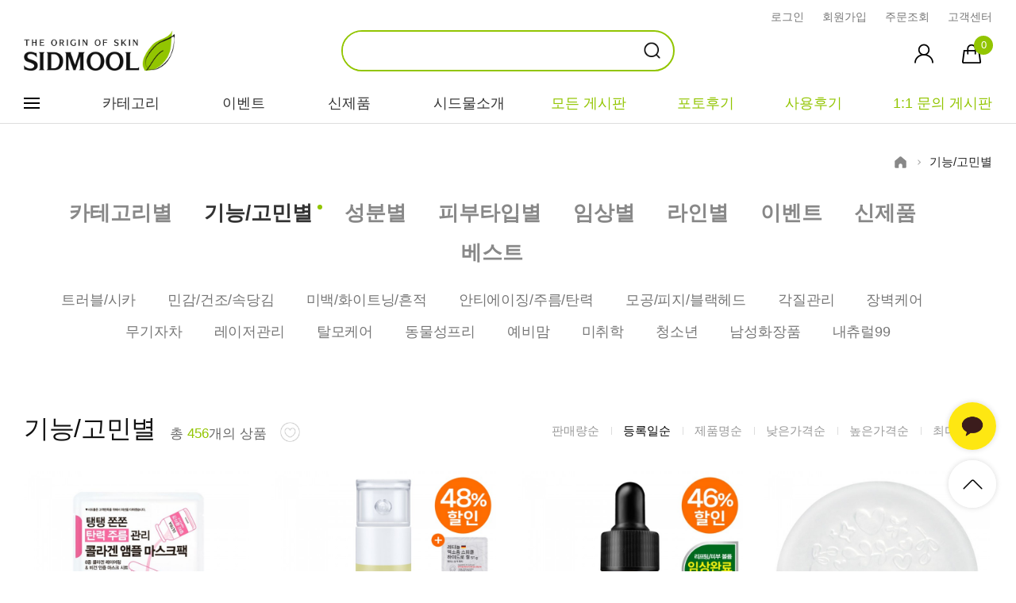

--- FILE ---
content_type: text/html
request_url: https://sidmool.com/shop/shopbrand.html?type=Y&xcode=006&viewtype=gallery
body_size: 29192
content:

<!DOCTYPE html PUBLIC "-//W3C//DTD HTML 4.01//EN" "http://www.w3.org/TR/html4/strict.dtd">
<html>
<head>
<meta http-equiv="CONTENT-TYPE" content="text/html;charset=EUC-KR">
<link rel="shortcut icon" href="/shopimages/sidmool/favicon.ico" type="image/x-icon">
<link rel="apple-touch-icon-precomposed" href="/shopimages/sidmool/mobile_web_icon.png" />
<meta name="referrer" content="no-referrer-when-downgrade" />
<meta name="description" content="기능/고민별" />
<meta name="keywords" content="기능/고민별, , " />
<meta property="og:type" content="website" />
<meta property="og:title" content="sidmool" />
<meta property="og:description" content="기능/고민별" />
<meta property="og:image" content="https://www.sidmool.com/shopimages/sidmool/all_og__20250115171711phpSXZVAC.jpg" />
<link rel="image_src" href="https://www.sidmool.com/shopimages/sidmool/all_og__20250115171711phpSXZVAC.jpg" />
<meta property="og:url" content="https://www.sidmool.com/shop/shopbrand.html?type=Y&xcode=006&viewtype=gallery" />
<link rel="canonical" href="https://www.sidmool.com/shop/shopbrand.html?type=Y&xcode=006">
<link rel="alternate" href="https://www.sidmool.com/m/product_list.html?type=Y&xcode=006">
<title>sidmool</title>
<meta name="title" content="피부의 고향 천연화장품 시드물" />
<meta name="description" content="피부 고민을 해결해 드리기 위한 천연 기능성 더마 화장품 입니다." />
<meta http-equiv="X-UA-Compatible" content="IE=edge,chrome=1" />

<link type="text/css" rel="stylesheet" href="/shopimages/sidmool/template/work/1105/common.css?r=1762132406" /><span itemscope="" itemtype="http://schema.org/Organization">
<link itemprop="url" href="https://www.sidmool.com/">
<a itemprop="sameAs" href="https://www.youtube.com/channel/UCeFllIhp4UwQjxAvT59kGIQ"></a>
<a itemprop="sameAs" href="https://story.kakao.com/ch/sidmool"></a>
<a itemprop="sameAs" href="https://x.com/sidmool"></a>
<a itemprop="sameAs" href="https://www.instagram.com/sidmool/"></a>
<a itemprop="sameAs" href="https://www.facebook.com/sidmool1"></a>

</span>

<!-- aos -->
<link rel="stylesheet" type="text/css" href="//www.sidmool.com/design/sidmool/da_image/aos.css">
<script src="//www.sidmool.com/design/sidmool/da_image/aos.js"></script>
<!-- aos -->

<meta name="naver-site-verification" content="00bfc4c133e8adaf75e8d6bdba1fa51f563b3329" />



<!-- swiper -->	
<link rel="stylesheet" href="/design/sidmool/da_image/swiper-bundle.min.css" />
<script src="/design/sidmool/da_image/swiper-bundle.min.js"></script>
<!-- swiper -->	

<link rel="preconnect" href="//fonts.googleapis.com">
<link rel="preconnect" href="//fonts.gstatic.com" crossorigin>
<link rel="stylesheet" href="https://cdnjs.cloudflare.com/ajax/libs/font-awesome/4.7.0/css/font-awesome.min.css">

<!-- Google tag (gtag.js) -->
<script async src="https://www.googletagmanager.com/gtag/js?id=AW-995893775"></script>
<script>
  window.dataLayer = window.dataLayer || [];
  function gtag(){dataLayer.push(arguments);}
  gtag('js', new Date());

  gtag('config', 'AW-995893775');
</script>

<!-- Event snippet for 전환 (1) conversion page --> <script> gtag('event', 'conversion', { 'send_to': 'AW-995893775/8U6CCJeh5oIZEI_E8NoD', 'value': 1.0, 'currency': 'KRW', 'transaction_id': '' }); </script>

<script type="application/ld+json">
{
  "@context": "https://schema.org",
  "@type": "WebSite",
  "url": "https://www.sidmool.com",
  "potentialAction": {
    "@type": "SearchAction",
    "target": "https://www.sidmool.com/search?q={search_term_string}",
    "query-input": "required name=search_term_string"
  },
  "mainEntity": [
    {
      "@type": "SiteNavigationElement",
      "name": "신제품",
      "url": "https://www.sidmool.com/shop/shopbrand.html?xcode=033&type=P"
    },
    {
      "@type": "SiteNavigationElement",
      "name": "베스트",
      "url": "https://www.sidmool.com/shop/shopbrand.html?xcode=030&type=P"
    },
    {
      "@type": "SiteNavigationElement",
      "name": "이벤트",
      "url": "https://www.sidmool.com/shop/shopbrand.html?xcode=031&type=Y"
    },
    {
      "@type": "SiteNavigationElement",
      "name": "임상별",
      "url": "https://www.sidmool.com/shop/shopbrand.html?xcode=034&type=Y"
    },
    {
      "@type": "SiteNavigationElement",
      "name": "카테고리별",
      "url": "https://www.sidmool.com/shop/shopbrand.html?xcode=022&type=X"
    },
    {
      "@type": "SiteNavigationElement",
      "name": "기능/고민별",
      "url": "https://www.sidmool.com/shop/shopbrand.html?xcode=006&type=Y"
    },
    {
      "@type": "SiteNavigationElement",
      "name": "성분별",
      "url": "https://www.sidmool.com/shop/shopbrand.html?xcode=027&type=Y"
    },
    {
      "@type": "SiteNavigationElement",
      "name": "커뮤니티",
      "url": "https://www.sidmool.com/community"
    },
    {
      "@type": "SiteNavigationElement",
      "name": "마이페이지",
      "url": "https://www.sidmool.com/mypage"
    }
  ]
}
</script>


</head>
<script type="text/javascript" src="//wcs.naver.net/wcslog.js"></script>
<script type="text/javascript">
if (window.wcs) {
    if(!wcs_add) var wcs_add = {};
    wcs_add["wa"] = "s_108048c3742";
    wcs.inflow('sidmool.com');
    wcs_do();
}
</script>

<body>
<script type="text/javascript" src="/js/jquery-1.7.2.min.js"></script><script type="text/javascript" src="/js/lazyload.min.js"></script>
<script type="text/javascript">
function getCookiefss(name) {
    lims = document.cookie;
    var index = lims.indexOf(name + "=");
    if (index == -1) {
        return null;
    }
    index = lims.indexOf("=", index) + 1; // first character
    var endstr = lims.indexOf(';', index);
    if (endstr == -1) {
        endstr = lims.length; // last character
    }
    return unescape(lims.substring(index, endstr));
}
</script><script type="text/javascript">
var MOBILE_USE = '';
var DESIGN_VIEW = 'PC';
</script><script type="text/javascript" src="/js/flash.js"></script>
<script type="text/javascript" src="/js/neodesign/rightbanner.js"></script>
<script type="text/javascript" src="/js/bookmark.js"></script>
<style type="text/css">

.MS_search_word { }

</style>

<script type="text/javascript" src="/js/jquery.shopbrand.js"></script>

<script type="text/javascript">

var pre_ORBAS = 'Y';
var pre_min_amount = '1';
var pre_product_uid = '';
var pre_product_name = '';
var pre_product_price = '';
var pre_option_type = '';
var pre_option_display_type = '';
var pre_optionJsonData = '';
var IS_LOGIN = 'false';
var is_bulk = 'N';
var bulk_arr_info = [];
var pre_min_add_amount = '1';
var pre_max_amount = '100000';

    var is_unify_opt = '1' ? true : false; 
    var pre_baskethidden = 'Y';

var is_unify_opt = true;
var ORBAS = 'Y';
var min_amount = '1';
var min_add_amount = '1';
var max_amount = '100000';
var product_uid = '';
var product_name = '';
var product_price = '';
var option_type = '';
var option_display_type = '';
var is_dummy = null;
var is_exist = null;
var optionJsonData = '';
var view_member_only_price = '';
var IS_LOGIN = 'false';
var shop_language = 'kor';
var is_bulk = 'N';
var bulk_arr_info = [];
var use_option_limit = '';
var design_view = 'PC';

</script>
<div id='blk_scroll_wings'><script type='text/javascript' src='/html/shopRbanner.html?param1=1' ></script></div>
<div id='cherrypicker_scroll'></div>
<div id="wrap">
    <div id="hdWrap">
    <div id="header" class="on">
		<div class="hd_cont w_custom">
            <div class="gnb_box">
                <ul class="gnb">
                                        <li><a href="/shop/member.html?type=login">로그인</a></li>
                    <li><a href="/shop/idinfo.html">회원가입</a></li>
                                        <li class=""><a href="/shop/confirm_login.html?type=myorder">주문조회</a></li>
                    <li class=""><a href="/shop/page.html?id=5">고객센터</a></li>
                </ul>
            </div>
            <div class="hd_content">
                <h1 class="logo"><a href="/index.html"><img src="//sidmool.img15.kr//renew2023/header/hd_logo.png"></a></h1>
                <div class="sch">
                    <form action="/shop/shopbrand.html" method="post" name="search">                        <fieldset>
                            <legend>상품 검색 폼</legend>
                            <input name="search" onkeydown="CheckKey_search();" value=""  class="MS_search_word keyword" />                            <a href="javascript:prev_search();search_submit();" class="btn-sch"></a>
                        </fieldset>
                    </form>                </div>
                <ul class="hd_right">
                    <li class="mypage"><a href="/shop/member.html?type=mynewmain"><img src="/design/sidmool/da_image/icon-hd-my.png" width="30" alt="마이페이지"></a></li>
                    <li class="cart"><a href="/shop/basket.html"><img src="/design/sidmool/da_image/icon-hd-cart.png" width="30" alt="장바구니"> <span id="user_basket_quantity" class="user_basket_quantity"></span></a></li>
                </ul>
            </div>
            <div class="hd_bottom">

                <nav class="hd_lnb">
                    <li class="aside_open"><a href="javascript:void(0);"><span></span><span></span><span></span></a></li>
                    <li><a href="javascript:void(0);">카테고리</a></li>
                    <li><a href="/shop/shopbrand.html?xcode=031&type=Y">이벤트</a></li>
                    <li><a href="/shop/shopbrand.html?xcode=033&type=P">신제품</a></li>
                    <li><a href="/shop/page.html?id=1">시드물소개</a></li>
                </nav>
                <ul class="hd_community">
                    <li><a href="/board/board.html?code=sidmool_board3">모든 게시판</a></li>
                    <li><a href="/board/board.html?code=sidmool_image3">포토후기</a></li>
                    <li><a href="/board/board.html?code=sidmool_board20">사용후기</a></li>
                    <li><a href="/shop/mypage.html?mypage_type=mym2mboard">1:1 문의 게시판</a></li>
                </ul>
            </div>
			<h2 class="blind">상품 검색 폼</h2>
		</div>
    </div><!-- #header -->
	<div id="hd_aside" class="over">
		<div class="w_custom">
			<div class="right_box">
				<ul class="snb">
					<li class="bk nth_04">
						<a href="javascript:search_submit();" class=""><span>전제품보기</span></a>
					</li>
															<li class="">
						<a href="/shop/shopbrand.html?type=Y&xcode=019&viewtype=gallery" class="child" rel="nosublink"><span>기능별</span></a>
						<ul class="dep2" rel="nosublink" aria-hidden="true">
																					<li><a href="/shop/shopbrand.html?type=N&xcode=019&mcode=042&viewtype=gallery">피부임상</a></li>
																												<li><a href="/shop/shopbrand.html?type=N&xcode=019&mcode=041&viewtype=gallery">여드름임상</a></li>
																												<li><a href="/shop/shopbrand.html?type=N&xcode=019&mcode=043&viewtype=gallery">제로마진</a></li>
																												<li><a href="/shop/shopbrand.html?type=N&xcode=019&mcode=044&viewtype=gallery">비건인증</a></li>
																												<li><a href="/shop/shopbrand.html?type=N&xcode=019&mcode=036&viewtype=gallery">BEST</a></li>
																												<li><a href="/shop/shopbrand.html?type=N&xcode=019&mcode=033&viewtype=gallery">이벤트</a></li>
																												<li><a href="/shop/shopbrand.html?type=N&xcode=019&mcode=025&viewtype=gallery">민중기시리즈</a></li>
																												<li><a href="/shop/shopbrand.html?type=N&xcode=019&mcode=010&viewtype=gallery">앰플</a></li>
																												<li><a href="/shop/shopbrand.html?type=N&xcode=019&mcode=020&viewtype=gallery">수분크림</a></li>
																												<li><a href="/shop/shopbrand.html?type=N&xcode=019&mcode=007&viewtype=gallery">크림</a></li>
																												<li>
								<a href="/shop/shopbrand.html?type=N&xcode=019&mcode=013&viewtype=gallery" class="child" rel="nosublink">클렌징</a>
								<ul class="dep3">
																		<li><a href="/shop/shopbrand.html?type=N&xcode=019&mcode=013&scode=001&viewtype=gallery" rel="nosublink" >클렌징</a></li>
																		<li><a href="/shop/shopbrand.html?type=N&xcode=019&mcode=013&scode=002&viewtype=gallery" rel="nosublink" >수제비누</a></li>
																	</ul>
							</li>
																												<li><a href="/shop/shopbrand.html?type=N&xcode=019&mcode=019&viewtype=gallery">수제비누</a></li>
																												<li><a href="/shop/shopbrand.html?type=N&xcode=019&mcode=018&viewtype=gallery">에센스세럼</a></li>
																												<li><a href="/shop/shopbrand.html?type=N&xcode=019&mcode=009&viewtype=gallery">수분젤</a></li>
																												<li><a href="/shop/shopbrand.html?type=N&xcode=019&mcode=017&viewtype=gallery">로션</a></li>
																												<li><a href="/shop/shopbrand.html?type=N&xcode=019&mcode=008&viewtype=gallery">썬스크린</a></li>
																												<li><a href="/shop/shopbrand.html?type=N&xcode=019&mcode=024&viewtype=gallery">무기자차</a></li>
																												<li><a href="/shop/shopbrand.html?type=N&xcode=019&mcode=005&viewtype=gallery">각질관리</a></li>
																												<li><a href="/shop/shopbrand.html?type=N&xcode=019&mcode=015&viewtype=gallery">마스크팩</a></li>
																												<li><a href="/shop/shopbrand.html?type=N&xcode=019&mcode=003&viewtype=gallery">바디</a></li>
																												<li><a href="/shop/shopbrand.html?type=N&xcode=019&mcode=006&viewtype=gallery">색조</a></li>
																												<li><a href="/shop/shopbrand.html?type=N&xcode=019&mcode=016&viewtype=gallery">립&아이케어</a></li>
																												<li><a href="/shop/shopbrand.html?type=N&xcode=019&mcode=004&viewtype=gallery">페이스&바디오일</a></li>
																												<li><a href="/shop/shopbrand.html?type=N&xcode=019&mcode=027&viewtype=gallery">아로마테라피</a></li>
																												<li><a href="/shop/shopbrand.html?type=N&xcode=019&mcode=011&viewtype=gallery">스킨토너미스트</a></li>
																												<li><a href="/shop/shopbrand.html?type=N&xcode=019&mcode=026&viewtype=gallery">스킨케어브러쉬</a></li>
																												<li><a href="/shop/shopbrand.html?type=N&xcode=019&mcode=014&viewtype=gallery">헤어</a></li>
																												<li><a href="/shop/shopbrand.html?type=N&xcode=019&mcode=002&viewtype=gallery">화장소품</a></li>
																												<li>
								<a href="/shop/shopbrand.html?type=N&xcode=019&mcode=001&viewtype=gallery" class="child" rel="nosublink">건강식품</a>
								<ul class="dep3">
																		<li><a href="/shop/shopbrand.html?type=N&xcode=019&mcode=001&scode=001&viewtype=gallery" rel="nosublink" >건강식품</a></li>
																		<li><a href="/shop/shopbrand.html?type=N&xcode=019&mcode=001&scode=002&viewtype=gallery" rel="nosublink" >건강주스</a></li>
																		<li><a href="/shop/shopbrand.html?type=N&xcode=019&mcode=001&scode=003&viewtype=gallery" rel="nosublink" >효모로</a></li>
																	</ul>
							</li>
																												<li><a href="/shop/shopbrand.html?type=N&xcode=019&mcode=021&viewtype=gallery">예비맘추천</a></li>
																												<li><a href="/shop/shopbrand.html?type=N&xcode=019&mcode=031&viewtype=gallery">미취학가능제품</a></li>
																												<li><a href="/shop/shopbrand.html?type=N&xcode=019&mcode=032&viewtype=gallery">청소년화장품추천</a></li>
																												<li><a href="/shop/shopbrand.html?type=N&xcode=019&mcode=023&viewtype=gallery">남성용화장품</a></li>
																												<li><a href="/shop/shopbrand.html?type=N&xcode=019&mcode=012&viewtype=gallery">퍼스트에센스</a></li>
																												<li><a href="/shop/shopbrand.html?type=N&xcode=019&mcode=022&viewtype=gallery">샴푸&바디케어</a></li>
																												<li><a href="/shop/shopbrand.html?type=N&xcode=019&mcode=028&viewtype=gallery">보습크림 & 페이셜 오일</a></li>
																												<li><a href="/shop/shopbrand.html?type=N&xcode=019&mcode=029&viewtype=gallery">환절기피부진정</a></li>
																												<li><a href="/shop/shopbrand.html?type=N&xcode=019&mcode=030&viewtype=gallery">촉촉 보습 제품</a></li>
																												<li><a href="/shop/shopbrand.html?type=N&xcode=019&mcode=034&viewtype=gallery">Min BB</a></li>
																				</ul>
					</li>
																				<li class="">
						<a href="/shop/shopbrand.html?type=Y&xcode=020&viewtype=gallery" class="child" rel="nosublink"><span>성분라인별</span></a>
						<ul class="dep2" rel="nosublink" aria-hidden="true">
																					<li><a href="/shop/shopbrand.html?type=N&xcode=020&mcode=037&viewtype=gallery">어성초</a></li>
																												<li><a href="/shop/shopbrand.html?type=N&xcode=020&mcode=036&viewtype=gallery">무오일 다당류</a></li>
																												<li><a href="/shop/shopbrand.html?type=N&xcode=020&mcode=016&viewtype=gallery">알로에</a></li>
																												<li><a href="/shop/shopbrand.html?type=N&xcode=020&mcode=012&viewtype=gallery">봉독</a></li>
																												<li><a href="/shop/shopbrand.html?type=N&xcode=020&mcode=011&viewtype=gallery">바하</a></li>
																												<li><a href="/shop/shopbrand.html?type=N&xcode=020&mcode=010&viewtype=gallery">아하</a></li>
																												<li><a href="/shop/shopbrand.html?type=N&xcode=020&mcode=008&viewtype=gallery">녹차(EGCG)</a></li>
																												<li><a href="/shop/shopbrand.html?type=N&xcode=020&mcode=007&viewtype=gallery">카렌듈라</a></li>
																												<li><a href="/shop/shopbrand.html?type=N&xcode=020&mcode=006&viewtype=gallery">아크바이</a></li>
																												<li><a href="/shop/shopbrand.html?type=N&xcode=020&mcode=001&viewtype=gallery">레드큐어</a></li>
																												<li><a href="/shop/shopbrand.html?type=N&xcode=020&mcode=015&viewtype=gallery">천연오일</a></li>
																												<li><a href="/shop/shopbrand.html?type=N&xcode=020&mcode=017&viewtype=gallery">메가펩타이드</a></li>
																												<li><a href="/shop/shopbrand.html?type=N&xcode=020&mcode=021&viewtype=gallery">콜라겐</a></li>
																												<li><a href="/shop/shopbrand.html?type=N&xcode=020&mcode=004&viewtype=gallery">호호바</a></li>
																												<li><a href="/shop/shopbrand.html?type=N&xcode=020&mcode=009&viewtype=gallery">휴먼올리고</a></li>
																												<li><a href="/shop/shopbrand.html?type=N&xcode=020&mcode=002&viewtype=gallery">EGF</a></li>
																												<li><a href="/shop/shopbrand.html?type=N&xcode=020&mcode=018&viewtype=gallery">프로폴리스</a></li>
																												<li><a href="/shop/shopbrand.html?type=N&xcode=020&mcode=014&viewtype=gallery">히아루론산</a></li>
																												<li><a href="/shop/shopbrand.html?type=N&xcode=020&mcode=019&viewtype=gallery">세라마이드</a></li>
																												<li><a href="/shop/shopbrand.html?type=N&xcode=020&mcode=022&viewtype=gallery">티트리</a></li>
																												<li><a href="/shop/shopbrand.html?type=N&xcode=020&mcode=023&viewtype=gallery">아스타잔틴</a></li>
																												<li><a href="/shop/shopbrand.html?type=N&xcode=020&mcode=003&viewtype=gallery">사카로발효</a></li>
																												<li><a href="/shop/shopbrand.html?type=N&xcode=020&mcode=028&viewtype=gallery">닥터트럽</a></li>
																												<li><a href="/shop/shopbrand.html?type=N&xcode=020&mcode=027&viewtype=gallery">뷰리즈</a></li>
																												<li><a href="/shop/shopbrand.html?type=N&xcode=020&mcode=029&viewtype=gallery">병풀(센텔라)</a></li>
																												<li><a href="/shop/shopbrand.html?type=N&xcode=020&mcode=030&viewtype=gallery">징크</a></li>
																												<li><a href="/shop/shopbrand.html?type=N&xcode=020&mcode=005&viewtype=gallery">유기농</a></li>
																												<li><a href="/shop/shopbrand.html?type=N&xcode=020&mcode=020&viewtype=gallery">아하바하</a></li>
																												<li><a href="/shop/shopbrand.html?type=N&xcode=020&mcode=024&viewtype=gallery">산자나무</a></li>
																												<li><a href="/shop/shopbrand.html?type=N&xcode=020&mcode=025&viewtype=gallery">블루VS레드</a></li>
																												<li><a href="/shop/shopbrand.html?type=N&xcode=020&mcode=026&viewtype=gallery">사카로 모음</a></li>
																												<li><a href="/shop/shopbrand.html?type=N&xcode=020&mcode=031&viewtype=gallery">동백</a></li>
																												<li><a href="/shop/shopbrand.html?type=N&xcode=020&mcode=032&viewtype=gallery">노실리콘/노디메치콘</a></li>
																												<li><a href="/shop/shopbrand.html?type=N&xcode=020&mcode=033&viewtype=gallery">스킨소스</a></li>
																												<li><a href="/shop/shopbrand.html?type=N&xcode=020&mcode=034&viewtype=gallery">판테놀</a></li>
																												<li><a href="/shop/shopbrand.html?type=N&xcode=020&mcode=035&viewtype=gallery">닥터갈라톡</a></li>
																												<li><a href="/shop/shopbrand.html?type=N&xcode=020&mcode=013&viewtype=gallery">달팽이</a></li>
																												<li><a href="/shop/shopbrand.html?type=N&xcode=020&mcode=038&viewtype=gallery">EFI</a></li>
																												<li><a href="/shop/shopbrand.html?type=N&xcode=020&mcode=039&viewtype=gallery">레티놀</a></li>
																				</ul>
					</li>
																				<li class="">
						<a href="/shop/shopbrand.html?type=Y&xcode=018&viewtype=gallery" class="child" rel="nosublink"><span>고민별(피부타입별)</span></a>
						<ul class="dep2" rel="nosublink" aria-hidden="true">
																					<li><a href="/shop/shopbrand.html?type=N&xcode=018&mcode=036&viewtype=gallery">안티에이징</a></li>
																												<li><a href="/shop/shopbrand.html?type=N&xcode=018&mcode=033&viewtype=gallery">동물성프리</a></li>
																												<li><a href="/shop/shopbrand.html?type=N&xcode=018&mcode=011&viewtype=gallery">AC 스팟</a></li>
																												<li><a href="/shop/shopbrand.html?type=N&xcode=018&mcode=010&viewtype=gallery">바디케어</a></li>
																												<li><a href="/shop/shopbrand.html?type=N&xcode=018&mcode=006&viewtype=gallery">모공관리</a></li>
																												<li><a href="/shop/shopbrand.html?type=N&xcode=018&mcode=008&viewtype=gallery">피지관리</a></li>
																												<li><a href="/shop/shopbrand.html?type=N&xcode=018&mcode=025&viewtype=gallery">장벽강화</a></li>
																												<li><a href="/shop/shopbrand.html?type=N&xcode=018&mcode=016&viewtype=gallery">거친모공</a></li>
																												<li><a href="/shop/shopbrand.html?type=N&xcode=018&mcode=027&viewtype=gallery">각질관리</a></li>
																												<li><a href="/shop/shopbrand.html?type=N&xcode=018&mcode=015&viewtype=gallery">속건성(수부지)</a></li>
																												<li><a href="/shop/shopbrand.html?type=N&xcode=018&mcode=003&viewtype=gallery">악건성</a></li>
																												<li><a href="/shop/shopbrand.html?type=N&xcode=018&mcode=005&viewtype=gallery">붉은톤</a></li>
																												<li><a href="/shop/shopbrand.html?type=N&xcode=018&mcode=014&viewtype=gallery">미백</a></li>
																												<li><a href="/shop/shopbrand.html?type=N&xcode=018&mcode=024&viewtype=gallery">자외선차단</a></li>
																												<li><a href="/shop/shopbrand.html?type=N&xcode=018&mcode=002&viewtype=gallery">주름개선&탄력</a></li>
																												<li><a href="/shop/shopbrand.html?type=N&xcode=018&mcode=009&viewtype=gallery">트럽</a></li>
																												<li><a href="/shop/shopbrand.html?type=N&xcode=018&mcode=012&viewtype=gallery">화이트헤드관리</a></li>
																												<li><a href="/shop/shopbrand.html?type=N&xcode=018&mcode=031&viewtype=gallery">블랙헤드관리</a></li>
																												<li><a href="/shop/shopbrand.html?type=N&xcode=018&mcode=004&viewtype=gallery">건조&민감피부</a></li>
																												<li><a href="/shop/shopbrand.html?type=N&xcode=018&mcode=001&viewtype=gallery">안티옥시</a></li>
																												<li><a href="/shop/shopbrand.html?type=N&xcode=018&mcode=007&viewtype=gallery">지루성</a></li>
																												<li><a href="/shop/shopbrand.html?type=N&xcode=018&mcode=018&viewtype=gallery">탈모</a></li>
																												<li><a href="/shop/shopbrand.html?type=N&xcode=018&mcode=013&viewtype=gallery">레이저관리</a></li>
																												<li><a href="/shop/shopbrand.html?type=N&xcode=018&mcode=017&viewtype=gallery">미백&주름개선</a></li>
																												<li><a href="/shop/shopbrand.html?type=N&xcode=018&mcode=019&viewtype=gallery">기미잡티</a></li>
																												<li><a href="/shop/shopbrand.html?type=N&xcode=018&mcode=020&viewtype=gallery">디톡스</a></li>
																												<li><a href="/shop/shopbrand.html?type=N&xcode=018&mcode=021&viewtype=gallery">모낭이</a></li>
																												<li><a href="/shop/shopbrand.html?type=N&xcode=018&mcode=022&viewtype=gallery">튼살</a></li>
																												<li><a href="/shop/shopbrand.html?type=N&xcode=018&mcode=023&viewtype=gallery">홈필링</a></li>
																												<li><a href="/shop/shopbrand.html?type=N&xcode=018&mcode=026&viewtype=gallery">우리아기추천</a></li>
																												<li><a href="/shop/shopbrand.html?type=N&xcode=018&mcode=028&viewtype=gallery">의료기기</a></li>
																												<li><a href="/shop/shopbrand.html?type=N&xcode=018&mcode=029&viewtype=gallery">개기름관리</a></li>
																												<li><a href="/shop/shopbrand.html?type=N&xcode=018&mcode=030&viewtype=gallery">탄력집중관리</a></li>
																												<li><a href="/shop/shopbrand.html?type=N&xcode=018&mcode=032&viewtype=gallery">시카케어</a></li>
																												<li><a href="/shop/shopbrand.html?type=N&xcode=018&mcode=035&viewtype=gallery">리페어관리</a></li>
																				</ul>
					</li>
																				<li class="">
						<a href="/shop/shopbrand.html?type=Y&xcode=017&viewtype=gallery" class="child" rel="nosublink"><span>내츄럴99</span></a>
						<ul class="dep2" rel="nosublink" aria-hidden="true">
																					<li><a href="/shop/shopbrand.html?type=N&xcode=017&mcode=006&viewtype=gallery">클렌징</a></li>
																												<li><a href="/shop/shopbrand.html?type=N&xcode=017&mcode=011&viewtype=gallery">퍼스트에센스</a></li>
																												<li><a href="/shop/shopbrand.html?type=N&xcode=017&mcode=005&viewtype=gallery">스킨토너미스트</a></li>
																												<li><a href="/shop/shopbrand.html?type=N&xcode=017&mcode=004&viewtype=gallery">앰플</a></li>
																												<li><a href="/shop/shopbrand.html?type=N&xcode=017&mcode=010&viewtype=gallery">에센스세럼</a></li>
																												<li><a href="/shop/shopbrand.html?type=N&xcode=017&mcode=003&viewtype=gallery">수분젤로션</a></li>
																												<li><a href="/shop/shopbrand.html?type=N&xcode=017&mcode=009&viewtype=gallery">크림</a></li>
																												<li><a href="/shop/shopbrand.html?type=N&xcode=017&mcode=008&viewtype=gallery">립&아이</a></li>
																												<li><a href="/shop/shopbrand.html?type=N&xcode=017&mcode=007&viewtype=gallery">페이스&바디오일</a></li>
																												<li><a href="/shop/shopbrand.html?type=N&xcode=017&mcode=002&viewtype=gallery">마스크팩</a></li>
																												<li><a href="/shop/shopbrand.html?type=N&xcode=017&mcode=001&viewtype=gallery">바디&헤어</a></li>
																												<li><a href="/shop/shopbrand.html?type=N&xcode=017&mcode=015&viewtype=gallery">자외선차단</a></li>
																												<li><a href="/shop/shopbrand.html?type=N&xcode=017&mcode=012&viewtype=gallery">썬크림</a></li>
																												<li><a href="/shop/shopbrand.html?type=N&xcode=017&mcode=013&viewtype=gallery">유기농</a></li>
																												<li><a href="/shop/shopbrand.html?type=N&xcode=017&mcode=014&viewtype=gallery">수제비누</a></li>
																												<li><a href="/shop/shopbrand.html?type=N&xcode=017&mcode=016&viewtype=gallery">해톡주스</a></li>
																				</ul>
					</li>
																				<li class="">
						<a href="/shop/shopbrand.html?type=Y&xcode=025&viewtype=gallery" class="child" rel="nosublink"><span>건강식품</span></a>
						<ul class="dep2" rel="nosublink" aria-hidden="true">
																					<li><a href="/shop/shopbrand.html?type=N&xcode=025&mcode=001&viewtype=gallery">건강주스</a></li>
																												<li><a href="/shop/shopbrand.html?type=N&xcode=025&mcode=002&viewtype=gallery">효모로</a></li>
																												<li>
								<a href="/shop/shopbrand.html?type=N&xcode=025&mcode=003&viewtype=gallery" class="child" rel="nosublink">건강식품</a>
								<ul class="dep3">
																		<li><a href="/shop/shopbrand.html?type=N&xcode=025&mcode=003&scode=001&viewtype=gallery" rel="nosublink" >건강식품</a></li>
																	</ul>
							</li>
																				</ul>
					</li>
																				<li class="">
						<a href="/shop/shopbrand.html?type=Y&xcode=026&viewtype=gallery" class="child" rel="nosublink"><span>가격별</span></a>
						<ul class="dep2" rel="nosublink" aria-hidden="true">
																					<li><a href="/shop/shopbrand.html?type=N&xcode=026&mcode=005&viewtype=gallery">5,000원 이하</a></li>
																												<li><a href="/shop/shopbrand.html?type=N&xcode=026&mcode=002&viewtype=gallery">10,000원 이하</a></li>
																												<li><a href="/shop/shopbrand.html?type=N&xcode=026&mcode=003&viewtype=gallery">15,000원 이하</a></li>
																												<li><a href="/shop/shopbrand.html?type=N&xcode=026&mcode=004&viewtype=gallery">20,000원 이하</a></li>
																												<li><a href="/shop/shopbrand.html?type=N&xcode=026&mcode=006&viewtype=gallery">25,000원 이하</a></li>
																												<li><a href="/shop/shopbrand.html?type=N&xcode=026&mcode=009&viewtype=gallery">25,000원 이상</a></li>
																				</ul>
					</li>
																				<li class=""><a href="/shop/shopbrand.html?type=O&xcode=014&viewtype=gallery" rel="nosublink" ><span>세트할인</span></a></li>
																				<li class="">
						<a href="/shop/shopbrand.html?type=X&xcode=022&viewtype=gallery" class="child" rel="nosublink"><span>카테고리별</span></a>
						<ul class="dep2" rel="nosublink" aria-hidden="true">
																					<li><a href="/shop/shopbrand.html?type=M&xcode=022&mcode=001&viewtype=gallery">비누/클렌징</a></li>
																												<li><a href="/shop/shopbrand.html?type=M&xcode=022&mcode=007&viewtype=gallery">마스크/팩/필링</a></li>
																												<li><a href="/shop/shopbrand.html?type=M&xcode=022&mcode=002&viewtype=gallery">스킨/토너/미스트</a></li>
																												<li><a href="/shop/shopbrand.html?type=M&xcode=022&mcode=003&viewtype=gallery">앰플/에센스/세럼</a></li>
																												<li><a href="/shop/shopbrand.html?type=M&xcode=022&mcode=008&viewtype=gallery">수분젤/에센셜</a></li>
																												<li><a href="/shop/shopbrand.html?type=M&xcode=022&mcode=004&viewtype=gallery">로션</a></li>
																												<li><a href="/shop/shopbrand.html?type=M&xcode=022&mcode=005&viewtype=gallery">크림</a></li>
																												<li><a href="/shop/shopbrand.html?type=M&xcode=022&mcode=009&viewtype=gallery">썬케어</a></li>
																												<li><a href="/shop/shopbrand.html?type=M&xcode=022&mcode=006&viewtype=gallery">오일</a></li>
																												<li><a href="/shop/shopbrand.html?type=M&xcode=022&mcode=010&viewtype=gallery">바디/헤어/핸드/풋</a></li>
																												<li><a href="/shop/shopbrand.html?type=M&xcode=022&mcode=011&viewtype=gallery">메이크업</a></li>
																												<li><a href="/shop/shopbrand.html?type=M&xcode=022&mcode=014&viewtype=gallery">립/아이</a></li>
																												<li><a href="/shop/shopbrand.html?type=M&xcode=022&mcode=013&viewtype=gallery">건강식품</a></li>
																												<li><a href="/shop/shopbrand.html?type=M&xcode=022&mcode=012&viewtype=gallery">소품</a></li>
																				</ul>
					</li>
																				<li class="">
						<a href="/shop/shopbrand.html?type=Y&xcode=006&viewtype=gallery" class="child" rel="nosublink"><span>기능/고민별</span></a>
						<ul class="dep2" rel="nosublink" aria-hidden="true">
																					<li><a href="/shop/shopbrand.html?type=N&xcode=006&mcode=008&viewtype=gallery">트러블/시카</a></li>
																												<li><a href="/shop/shopbrand.html?type=N&xcode=006&mcode=006&viewtype=gallery">민감/건조/속당김</a></li>
																												<li><a href="/shop/shopbrand.html?type=N&xcode=006&mcode=002&viewtype=gallery">미백/화이트닝/흔적</a></li>
																												<li><a href="/shop/shopbrand.html?type=N&xcode=006&mcode=003&viewtype=gallery">안티에이징/주름/탄력</a></li>
																												<li><a href="/shop/shopbrand.html?type=N&xcode=006&mcode=005&viewtype=gallery">모공/피지/블랙헤드</a></li>
																												<li><a href="/shop/shopbrand.html?type=N&xcode=006&mcode=004&viewtype=gallery">각질관리</a></li>
																												<li><a href="/shop/shopbrand.html?type=N&xcode=006&mcode=007&viewtype=gallery">장벽케어</a></li>
																												<li><a href="/shop/shopbrand.html?type=N&xcode=006&mcode=001&viewtype=gallery">무기자차</a></li>
																												<li><a href="/shop/shopbrand.html?type=N&xcode=006&mcode=009&viewtype=gallery">레이저관리</a></li>
																												<li><a href="/shop/shopbrand.html?type=N&xcode=006&mcode=010&viewtype=gallery">탈모케어</a></li>
																												<li><a href="/shop/shopbrand.html?type=N&xcode=006&mcode=015&viewtype=gallery">동물성프리</a></li>
																												<li><a href="/shop/shopbrand.html?type=N&xcode=006&mcode=013&viewtype=gallery">예비맘</a></li>
																												<li><a href="/shop/shopbrand.html?type=N&xcode=006&mcode=011&viewtype=gallery">미취학</a></li>
																												<li><a href="/shop/shopbrand.html?type=N&xcode=006&mcode=012&viewtype=gallery">청소년</a></li>
																												<li><a href="/shop/shopbrand.html?type=N&xcode=006&mcode=014&viewtype=gallery">남성화장품</a></li>
																												<li><a href="/shop/shopbrand.html?type=N&xcode=006&mcode=016&viewtype=gallery">내츄럴99</a></li>
																				</ul>
					</li>
																				<li class="">
						<a href="/shop/shopbrand.html?type=Y&xcode=027&viewtype=gallery" class="child" rel="nosublink"><span>성분별</span></a>
						<ul class="dep2" rel="nosublink" aria-hidden="true">
																					<li>
								<a href="/shop/shopbrand.html?type=N&xcode=027&mcode=010&viewtype=gallery" class="child" rel="nosublink">EGF/FGF/IGF</a>
								<ul class="dep3">
																		<li><a href="/shop/shopbrand.html?type=N&xcode=027&mcode=010&scode=001&viewtype=gallery" rel="nosublink" >EGF</a></li>
																		<li><a href="/shop/shopbrand.html?type=N&xcode=027&mcode=010&scode=002&viewtype=gallery" rel="nosublink" >FGF</a></li>
																		<li><a href="/shop/shopbrand.html?type=N&xcode=027&mcode=010&scode=003&viewtype=gallery" rel="nosublink" >IGF</a></li>
																	</ul>
							</li>
																												<li><a href="/shop/shopbrand.html?type=N&xcode=027&mcode=015&viewtype=gallery">콜라겐</a></li>
																												<li><a href="/shop/shopbrand.html?type=N&xcode=027&mcode=008&viewtype=gallery">히알루론산</a></li>
																												<li><a href="/shop/shopbrand.html?type=N&xcode=027&mcode=009&viewtype=gallery">병풀/센텔라</a></li>
																												<li><a href="/shop/shopbrand.html?type=N&xcode=027&mcode=011&viewtype=gallery">판테놀</a></li>
																												<li><a href="/shop/shopbrand.html?type=N&xcode=027&mcode=017&viewtype=gallery">레티놀</a></li>
																												<li><a href="/shop/shopbrand.html?type=N&xcode=027&mcode=005&viewtype=gallery">녹차/EGCG</a></li>
																												<li><a href="/shop/shopbrand.html?type=N&xcode=027&mcode=016&viewtype=gallery">알로에</a></li>
																												<li><a href="/shop/shopbrand.html?type=N&xcode=027&mcode=001&viewtype=gallery">어성초</a></li>
																												<li>
								<a href="/shop/shopbrand.html?type=N&xcode=027&mcode=003&viewtype=gallery" class="child" rel="nosublink">아하/바하/파하/라하</a>
								<ul class="dep3">
																		<li><a href="/shop/shopbrand.html?type=N&xcode=027&mcode=003&scode=001&viewtype=gallery" rel="nosublink" >아하</a></li>
																		<li><a href="/shop/shopbrand.html?type=N&xcode=027&mcode=003&scode=002&viewtype=gallery" rel="nosublink" >바하</a></li>
																		<li><a href="/shop/shopbrand.html?type=N&xcode=027&mcode=003&scode=003&viewtype=gallery" rel="nosublink" >파하</a></li>
																		<li><a href="/shop/shopbrand.html?type=N&xcode=027&mcode=003&scode=004&viewtype=gallery" rel="nosublink" >라하</a></li>
																	</ul>
							</li>
																												<li><a href="/shop/shopbrand.html?type=N&xcode=027&mcode=013&viewtype=gallery">징크</a></li>
																												<li><a href="/shop/shopbrand.html?type=N&xcode=027&mcode=004&viewtype=gallery">봉독/프로폴리스</a></li>
																												<li><a href="/shop/shopbrand.html?type=N&xcode=027&mcode=007&viewtype=gallery">호호바</a></li>
																												<li><a href="/shop/shopbrand.html?type=N&xcode=027&mcode=012&viewtype=gallery">달팽이</a></li>
																												<li><a href="/shop/shopbrand.html?type=N&xcode=027&mcode=006&viewtype=gallery">카렌듈라</a></li>
																												<li><a href="/shop/shopbrand.html?type=N&xcode=027&mcode=014&viewtype=gallery">동백</a></li>
																												<li><a href="/shop/shopbrand.html?type=N&xcode=027&mcode=018&viewtype=gallery">티트리</a></li>
																												<li><a href="/shop/shopbrand.html?type=N&xcode=027&mcode=002&viewtype=gallery">무오일</a></li>
																												<li><a href="/shop/shopbrand.html?type=N&xcode=027&mcode=019&viewtype=gallery">세라마이드</a></li>
																												<li><a href="/shop/shopbrand.html?type=N&xcode=027&mcode=020&viewtype=gallery">글루타치온</a></li>
																												<li><a href="/shop/shopbrand.html?type=N&xcode=027&mcode=021&viewtype=gallery">트라넥사믹</a></li>
																				</ul>
					</li>
																				<li class="">
						<a href="/shop/shopbrand.html?type=Y&xcode=035&viewtype=gallery" class="child" rel="nosublink"><span>피부타입별</span></a>
						<ul class="dep2" rel="nosublink" aria-hidden="true">
																					<li><a href="/shop/shopbrand.html?type=N&xcode=035&mcode=001&viewtype=gallery">건성</a></li>
																												<li><a href="/shop/shopbrand.html?type=N&xcode=035&mcode=004&viewtype=gallery">중성</a></li>
																												<li><a href="/shop/shopbrand.html?type=N&xcode=035&mcode=002&viewtype=gallery">지성</a></li>
																												<li><a href="/shop/shopbrand.html?type=N&xcode=035&mcode=003&viewtype=gallery">복합성</a></li>
																												<li><a href="/shop/shopbrand.html?type=N&xcode=035&mcode=005&viewtype=gallery">민감성</a></li>
																				</ul>
					</li>
																				<li class="">
						<a href="/shop/shopbrand.html?type=Y&xcode=034&viewtype=gallery" class="child" rel="nosublink"><span>임상별</span></a>
						<ul class="dep2" rel="nosublink" aria-hidden="true">
																					<li><a href="/shop/shopbrand.html?type=N&xcode=034&mcode=003&viewtype=gallery">여드름/논코메도제닉</a></li>
																												<li><a href="/shop/shopbrand.html?type=N&xcode=034&mcode=001&viewtype=gallery">비건인증</a></li>
																												<li><a href="/shop/shopbrand.html?type=N&xcode=034&mcode=008&viewtype=gallery">항산화효력시험</a></li>
																												<li><a href="/shop/shopbrand.html?type=N&xcode=034&mcode=005&viewtype=gallery">주름/탄력임상</a></li>
																												<li><a href="/shop/shopbrand.html?type=N&xcode=034&mcode=007&viewtype=gallery">기미/잡티/피부톤임상</a></li>
																												<li><a href="/shop/shopbrand.html?type=N&xcode=034&mcode=006&viewtype=gallery">모공임상</a></li>
																												<li><a href="/shop/shopbrand.html?type=N&xcode=034&mcode=009&viewtype=gallery">보습/장벽/피부결임상</a></li>
																												<li><a href="/shop/shopbrand.html?type=N&xcode=034&mcode=004&viewtype=gallery">안자극완료</a></li>
																												<li><a href="/shop/shopbrand.html?type=N&xcode=034&mcode=010&viewtype=gallery">스웨트프루프</a></li>
																				</ul>
					</li>
																				<li class="">
						<a href="/shop/shopbrand.html?type=Y&xcode=028&viewtype=gallery" class="child" rel="nosublink"><span>라인별</span></a>
						<ul class="dep2" rel="nosublink" aria-hidden="true">
																					<li><a href="/shop/shopbrand.html?type=N&xcode=028&mcode=001&viewtype=gallery">닥터트럽</a></li>
																												<li><a href="/shop/shopbrand.html?type=N&xcode=028&mcode=002&viewtype=gallery">민중기</a></li>
																												<li><a href="/shop/shopbrand.html?type=N&xcode=028&mcode=003&viewtype=gallery">휴먼올리고</a></li>
																												<li><a href="/shop/shopbrand.html?type=N&xcode=028&mcode=004&viewtype=gallery">아크바이</a></li>
																												<li><a href="/shop/shopbrand.html?type=N&xcode=028&mcode=005&viewtype=gallery">사카로</a></li>
																												<li><a href="/shop/shopbrand.html?type=N&xcode=028&mcode=006&viewtype=gallery">뷰리즈</a></li>
																												<li><a href="/shop/shopbrand.html?type=N&xcode=028&mcode=007&viewtype=gallery">스킨소스</a></li>
																												<li><a href="/shop/shopbrand.html?type=N&xcode=028&mcode=008&viewtype=gallery">닥터갈라톡</a></li>
																												<li><a href="/shop/shopbrand.html?type=N&xcode=028&mcode=009&viewtype=gallery">마다가스카르</a></li>
																				</ul>
					</li>
																				<li class="">
						<a href="/shop/shopbrand.html?type=Y&xcode=031&viewtype=gallery" class="child" rel="nosublink"><span>이벤트</span></a>
						<ul class="dep2" rel="nosublink" aria-hidden="true">
																					<li><a href="/shop/shopbrand.html?type=N&xcode=031&mcode=001&viewtype=gallery">사은품 증정이벤트</a></li>
																												<li><a href="/shop/shopbrand.html?type=N&xcode=031&mcode=002&viewtype=gallery">1+1이벤트</a></li>
																												<li><a href="/shop/shopbrand.html?type=N&xcode=031&mcode=004&viewtype=gallery">세트할인</a></li>
																												<li><a href="/shop/shopbrand.html?type=N&xcode=031&mcode=005&viewtype=gallery">제로마진</a></li>
																				</ul>
					</li>
																				<li class=""><a href="/shop/shopbrand.html?type=P&xcode=033&viewtype=gallery" rel="nosublink" ><span>신제품</span></a></li>
																				<li class=""><a href="/shop/shopbrand.html?type=P&xcode=030&viewtype=gallery" rel="nosublink" ><span>베스트</span></a></li>
														</ul>
			</div>
		</div>
	</div>
	<div id="hd_aside" class="all">
		<div class="w_custom">
			<div class="left_box">
				<dl>
					<dt><span>#전체메뉴</span></dt>
					<dd>
						<ul>
							<li><a href="/shop/shopbrand.html?xcode=033&type=P">신제품</a></li>
							<li><a href="/shop/shopbrand.html?xcode=030&type=P">베스트</a></li>
							<li><a href="/shop/shopbrand.html?xcode=031&type=Y">이벤트</a></li>
							<li><a href="/shop/shopbrand.html?xcode=034&type=Y">임상별</a></li>
						</ul>
					</dd>
				</dl>
			</div>
			<div class="right_box">
				<ul class="snb">
															<li class="">
						<a href="/shop/shopbrand.html?type=Y&xcode=019&viewtype=gallery" class="child" rel="nosublink"><span>기능별</span></a>
						<ul class="dep2" rel="nosublink" aria-hidden="true" >
																					<li><a href="/shop/shopbrand.html?type=N&xcode=019&mcode=042&viewtype=gallery" rel="nosublink">피부임상</a></li>
																												<li><a href="/shop/shopbrand.html?type=N&xcode=019&mcode=041&viewtype=gallery" rel="nosublink">여드름임상</a></li>
																												<li><a href="/shop/shopbrand.html?type=N&xcode=019&mcode=043&viewtype=gallery" rel="nosublink">제로마진</a></li>
																												<li><a href="/shop/shopbrand.html?type=N&xcode=019&mcode=044&viewtype=gallery" rel="nosublink">비건인증</a></li>
																												<li><a href="/shop/shopbrand.html?type=N&xcode=019&mcode=036&viewtype=gallery" rel="nosublink">BEST</a></li>
																												<li><a href="/shop/shopbrand.html?type=N&xcode=019&mcode=033&viewtype=gallery" rel="nosublink">이벤트</a></li>
																												<li><a href="/shop/shopbrand.html?type=N&xcode=019&mcode=025&viewtype=gallery" rel="nosublink">민중기시리즈</a></li>
																												<li><a href="/shop/shopbrand.html?type=N&xcode=019&mcode=010&viewtype=gallery" rel="nosublink">앰플</a></li>
																												<li><a href="/shop/shopbrand.html?type=N&xcode=019&mcode=020&viewtype=gallery" rel="nosublink">수분크림</a></li>
																												<li><a href="/shop/shopbrand.html?type=N&xcode=019&mcode=007&viewtype=gallery" rel="nosublink">크림</a></li>
																												<li>
								<a href="/shop/shopbrand.html?type=N&xcode=019&mcode=013&viewtype=gallery" class="child" rel="nosublink">클렌징</a>
								<ul class="dep3">
																		<li><a href="/shop/shopbrand.html?type=N&xcode=019&mcode=013&scode=001&viewtype=gallery" rel="nosublink">클렌징</a></li>
																		<li><a href="/shop/shopbrand.html?type=N&xcode=019&mcode=013&scode=002&viewtype=gallery" rel="nosublink">수제비누</a></li>
																	</ul>
							</li>
																												<li><a href="/shop/shopbrand.html?type=N&xcode=019&mcode=019&viewtype=gallery" rel="nosublink">수제비누</a></li>
																												<li><a href="/shop/shopbrand.html?type=N&xcode=019&mcode=018&viewtype=gallery" rel="nosublink">에센스세럼</a></li>
																												<li><a href="/shop/shopbrand.html?type=N&xcode=019&mcode=009&viewtype=gallery" rel="nosublink">수분젤</a></li>
																												<li><a href="/shop/shopbrand.html?type=N&xcode=019&mcode=017&viewtype=gallery" rel="nosublink">로션</a></li>
																												<li><a href="/shop/shopbrand.html?type=N&xcode=019&mcode=008&viewtype=gallery" rel="nosublink">썬스크린</a></li>
																												<li><a href="/shop/shopbrand.html?type=N&xcode=019&mcode=024&viewtype=gallery" rel="nosublink">무기자차</a></li>
																												<li><a href="/shop/shopbrand.html?type=N&xcode=019&mcode=005&viewtype=gallery" rel="nosublink">각질관리</a></li>
																												<li><a href="/shop/shopbrand.html?type=N&xcode=019&mcode=015&viewtype=gallery" rel="nosublink">마스크팩</a></li>
																												<li><a href="/shop/shopbrand.html?type=N&xcode=019&mcode=003&viewtype=gallery" rel="nosublink">바디</a></li>
																												<li><a href="/shop/shopbrand.html?type=N&xcode=019&mcode=006&viewtype=gallery" rel="nosublink">색조</a></li>
																												<li><a href="/shop/shopbrand.html?type=N&xcode=019&mcode=016&viewtype=gallery" rel="nosublink">립&아이케어</a></li>
																												<li><a href="/shop/shopbrand.html?type=N&xcode=019&mcode=004&viewtype=gallery" rel="nosublink">페이스&바디오일</a></li>
																												<li><a href="/shop/shopbrand.html?type=N&xcode=019&mcode=027&viewtype=gallery" rel="nosublink">아로마테라피</a></li>
																												<li><a href="/shop/shopbrand.html?type=N&xcode=019&mcode=011&viewtype=gallery" rel="nosublink">스킨토너미스트</a></li>
																												<li><a href="/shop/shopbrand.html?type=N&xcode=019&mcode=026&viewtype=gallery" rel="nosublink">스킨케어브러쉬</a></li>
																												<li><a href="/shop/shopbrand.html?type=N&xcode=019&mcode=014&viewtype=gallery" rel="nosublink">헤어</a></li>
																												<li><a href="/shop/shopbrand.html?type=N&xcode=019&mcode=002&viewtype=gallery" rel="nosublink">화장소품</a></li>
																												<li>
								<a href="/shop/shopbrand.html?type=N&xcode=019&mcode=001&viewtype=gallery" class="child" rel="nosublink">건강식품</a>
								<ul class="dep3">
																		<li><a href="/shop/shopbrand.html?type=N&xcode=019&mcode=001&scode=001&viewtype=gallery" rel="nosublink">건강식품</a></li>
																		<li><a href="/shop/shopbrand.html?type=N&xcode=019&mcode=001&scode=002&viewtype=gallery" rel="nosublink">건강주스</a></li>
																		<li><a href="/shop/shopbrand.html?type=N&xcode=019&mcode=001&scode=003&viewtype=gallery" rel="nosublink">효모로</a></li>
																	</ul>
							</li>
																												<li><a href="/shop/shopbrand.html?type=N&xcode=019&mcode=021&viewtype=gallery" rel="nosublink">예비맘추천</a></li>
																												<li><a href="/shop/shopbrand.html?type=N&xcode=019&mcode=031&viewtype=gallery" rel="nosublink">미취학가능제품</a></li>
																												<li><a href="/shop/shopbrand.html?type=N&xcode=019&mcode=032&viewtype=gallery" rel="nosublink">청소년화장품추천</a></li>
																												<li><a href="/shop/shopbrand.html?type=N&xcode=019&mcode=023&viewtype=gallery" rel="nosublink">남성용화장품</a></li>
																												<li><a href="/shop/shopbrand.html?type=N&xcode=019&mcode=012&viewtype=gallery" rel="nosublink">퍼스트에센스</a></li>
																												<li><a href="/shop/shopbrand.html?type=N&xcode=019&mcode=022&viewtype=gallery" rel="nosublink">샴푸&바디케어</a></li>
																												<li><a href="/shop/shopbrand.html?type=N&xcode=019&mcode=028&viewtype=gallery" rel="nosublink">보습크림 & 페이셜 오일</a></li>
																												<li><a href="/shop/shopbrand.html?type=N&xcode=019&mcode=029&viewtype=gallery" rel="nosublink">환절기피부진정</a></li>
																												<li><a href="/shop/shopbrand.html?type=N&xcode=019&mcode=030&viewtype=gallery" rel="nosublink">촉촉 보습 제품</a></li>
																												<li><a href="/shop/shopbrand.html?type=N&xcode=019&mcode=034&viewtype=gallery" rel="nosublink">Min BB</a></li>
																				</ul>
					</li>
																				<li class="">
						<a href="/shop/shopbrand.html?type=Y&xcode=020&viewtype=gallery" class="child" rel="nosublink"><span>성분라인별</span></a>
						<ul class="dep2" rel="nosublink" aria-hidden="true" >
																					<li><a href="/shop/shopbrand.html?type=N&xcode=020&mcode=037&viewtype=gallery" rel="nosublink">어성초</a></li>
																												<li><a href="/shop/shopbrand.html?type=N&xcode=020&mcode=036&viewtype=gallery" rel="nosublink">무오일 다당류</a></li>
																												<li><a href="/shop/shopbrand.html?type=N&xcode=020&mcode=016&viewtype=gallery" rel="nosublink">알로에</a></li>
																												<li><a href="/shop/shopbrand.html?type=N&xcode=020&mcode=012&viewtype=gallery" rel="nosublink">봉독</a></li>
																												<li><a href="/shop/shopbrand.html?type=N&xcode=020&mcode=011&viewtype=gallery" rel="nosublink">바하</a></li>
																												<li><a href="/shop/shopbrand.html?type=N&xcode=020&mcode=010&viewtype=gallery" rel="nosublink">아하</a></li>
																												<li><a href="/shop/shopbrand.html?type=N&xcode=020&mcode=008&viewtype=gallery" rel="nosublink">녹차(EGCG)</a></li>
																												<li><a href="/shop/shopbrand.html?type=N&xcode=020&mcode=007&viewtype=gallery" rel="nosublink">카렌듈라</a></li>
																												<li><a href="/shop/shopbrand.html?type=N&xcode=020&mcode=006&viewtype=gallery" rel="nosublink">아크바이</a></li>
																												<li><a href="/shop/shopbrand.html?type=N&xcode=020&mcode=001&viewtype=gallery" rel="nosublink">레드큐어</a></li>
																												<li><a href="/shop/shopbrand.html?type=N&xcode=020&mcode=015&viewtype=gallery" rel="nosublink">천연오일</a></li>
																												<li><a href="/shop/shopbrand.html?type=N&xcode=020&mcode=017&viewtype=gallery" rel="nosublink">메가펩타이드</a></li>
																												<li><a href="/shop/shopbrand.html?type=N&xcode=020&mcode=021&viewtype=gallery" rel="nosublink">콜라겐</a></li>
																												<li><a href="/shop/shopbrand.html?type=N&xcode=020&mcode=004&viewtype=gallery" rel="nosublink">호호바</a></li>
																												<li><a href="/shop/shopbrand.html?type=N&xcode=020&mcode=009&viewtype=gallery" rel="nosublink">휴먼올리고</a></li>
																												<li><a href="/shop/shopbrand.html?type=N&xcode=020&mcode=002&viewtype=gallery" rel="nosublink">EGF</a></li>
																												<li><a href="/shop/shopbrand.html?type=N&xcode=020&mcode=018&viewtype=gallery" rel="nosublink">프로폴리스</a></li>
																												<li><a href="/shop/shopbrand.html?type=N&xcode=020&mcode=014&viewtype=gallery" rel="nosublink">히아루론산</a></li>
																												<li><a href="/shop/shopbrand.html?type=N&xcode=020&mcode=019&viewtype=gallery" rel="nosublink">세라마이드</a></li>
																												<li><a href="/shop/shopbrand.html?type=N&xcode=020&mcode=022&viewtype=gallery" rel="nosublink">티트리</a></li>
																												<li><a href="/shop/shopbrand.html?type=N&xcode=020&mcode=023&viewtype=gallery" rel="nosublink">아스타잔틴</a></li>
																												<li><a href="/shop/shopbrand.html?type=N&xcode=020&mcode=003&viewtype=gallery" rel="nosublink">사카로발효</a></li>
																												<li><a href="/shop/shopbrand.html?type=N&xcode=020&mcode=028&viewtype=gallery" rel="nosublink">닥터트럽</a></li>
																												<li><a href="/shop/shopbrand.html?type=N&xcode=020&mcode=027&viewtype=gallery" rel="nosublink">뷰리즈</a></li>
																												<li><a href="/shop/shopbrand.html?type=N&xcode=020&mcode=029&viewtype=gallery" rel="nosublink">병풀(센텔라)</a></li>
																												<li><a href="/shop/shopbrand.html?type=N&xcode=020&mcode=030&viewtype=gallery" rel="nosublink">징크</a></li>
																												<li><a href="/shop/shopbrand.html?type=N&xcode=020&mcode=005&viewtype=gallery" rel="nosublink">유기농</a></li>
																												<li><a href="/shop/shopbrand.html?type=N&xcode=020&mcode=020&viewtype=gallery" rel="nosublink">아하바하</a></li>
																												<li><a href="/shop/shopbrand.html?type=N&xcode=020&mcode=024&viewtype=gallery" rel="nosublink">산자나무</a></li>
																												<li><a href="/shop/shopbrand.html?type=N&xcode=020&mcode=025&viewtype=gallery" rel="nosublink">블루VS레드</a></li>
																												<li><a href="/shop/shopbrand.html?type=N&xcode=020&mcode=026&viewtype=gallery" rel="nosublink">사카로 모음</a></li>
																												<li><a href="/shop/shopbrand.html?type=N&xcode=020&mcode=031&viewtype=gallery" rel="nosublink">동백</a></li>
																												<li><a href="/shop/shopbrand.html?type=N&xcode=020&mcode=032&viewtype=gallery" rel="nosublink">노실리콘/노디메치콘</a></li>
																												<li><a href="/shop/shopbrand.html?type=N&xcode=020&mcode=033&viewtype=gallery" rel="nosublink">스킨소스</a></li>
																												<li><a href="/shop/shopbrand.html?type=N&xcode=020&mcode=034&viewtype=gallery" rel="nosublink">판테놀</a></li>
																												<li><a href="/shop/shopbrand.html?type=N&xcode=020&mcode=035&viewtype=gallery" rel="nosublink">닥터갈라톡</a></li>
																												<li><a href="/shop/shopbrand.html?type=N&xcode=020&mcode=013&viewtype=gallery" rel="nosublink">달팽이</a></li>
																												<li><a href="/shop/shopbrand.html?type=N&xcode=020&mcode=038&viewtype=gallery" rel="nosublink">EFI</a></li>
																												<li><a href="/shop/shopbrand.html?type=N&xcode=020&mcode=039&viewtype=gallery" rel="nosublink">레티놀</a></li>
																				</ul>
					</li>
																				<li class="">
						<a href="/shop/shopbrand.html?type=Y&xcode=018&viewtype=gallery" class="child" rel="nosublink"><span>고민별(피부타입별)</span></a>
						<ul class="dep2" rel="nosublink" aria-hidden="true" >
																					<li><a href="/shop/shopbrand.html?type=N&xcode=018&mcode=036&viewtype=gallery" rel="nosublink">안티에이징</a></li>
																												<li><a href="/shop/shopbrand.html?type=N&xcode=018&mcode=033&viewtype=gallery" rel="nosublink">동물성프리</a></li>
																												<li><a href="/shop/shopbrand.html?type=N&xcode=018&mcode=011&viewtype=gallery" rel="nosublink">AC 스팟</a></li>
																												<li><a href="/shop/shopbrand.html?type=N&xcode=018&mcode=010&viewtype=gallery" rel="nosublink">바디케어</a></li>
																												<li><a href="/shop/shopbrand.html?type=N&xcode=018&mcode=006&viewtype=gallery" rel="nosublink">모공관리</a></li>
																												<li><a href="/shop/shopbrand.html?type=N&xcode=018&mcode=008&viewtype=gallery" rel="nosublink">피지관리</a></li>
																												<li><a href="/shop/shopbrand.html?type=N&xcode=018&mcode=025&viewtype=gallery" rel="nosublink">장벽강화</a></li>
																												<li><a href="/shop/shopbrand.html?type=N&xcode=018&mcode=016&viewtype=gallery" rel="nosublink">거친모공</a></li>
																												<li><a href="/shop/shopbrand.html?type=N&xcode=018&mcode=027&viewtype=gallery" rel="nosublink">각질관리</a></li>
																												<li><a href="/shop/shopbrand.html?type=N&xcode=018&mcode=015&viewtype=gallery" rel="nosublink">속건성(수부지)</a></li>
																												<li><a href="/shop/shopbrand.html?type=N&xcode=018&mcode=003&viewtype=gallery" rel="nosublink">악건성</a></li>
																												<li><a href="/shop/shopbrand.html?type=N&xcode=018&mcode=005&viewtype=gallery" rel="nosublink">붉은톤</a></li>
																												<li><a href="/shop/shopbrand.html?type=N&xcode=018&mcode=014&viewtype=gallery" rel="nosublink">미백</a></li>
																												<li><a href="/shop/shopbrand.html?type=N&xcode=018&mcode=024&viewtype=gallery" rel="nosublink">자외선차단</a></li>
																												<li><a href="/shop/shopbrand.html?type=N&xcode=018&mcode=002&viewtype=gallery" rel="nosublink">주름개선&탄력</a></li>
																												<li><a href="/shop/shopbrand.html?type=N&xcode=018&mcode=009&viewtype=gallery" rel="nosublink">트럽</a></li>
																												<li><a href="/shop/shopbrand.html?type=N&xcode=018&mcode=012&viewtype=gallery" rel="nosublink">화이트헤드관리</a></li>
																												<li><a href="/shop/shopbrand.html?type=N&xcode=018&mcode=031&viewtype=gallery" rel="nosublink">블랙헤드관리</a></li>
																												<li><a href="/shop/shopbrand.html?type=N&xcode=018&mcode=004&viewtype=gallery" rel="nosublink">건조&민감피부</a></li>
																												<li><a href="/shop/shopbrand.html?type=N&xcode=018&mcode=001&viewtype=gallery" rel="nosublink">안티옥시</a></li>
																												<li><a href="/shop/shopbrand.html?type=N&xcode=018&mcode=007&viewtype=gallery" rel="nosublink">지루성</a></li>
																												<li><a href="/shop/shopbrand.html?type=N&xcode=018&mcode=018&viewtype=gallery" rel="nosublink">탈모</a></li>
																												<li><a href="/shop/shopbrand.html?type=N&xcode=018&mcode=013&viewtype=gallery" rel="nosublink">레이저관리</a></li>
																												<li><a href="/shop/shopbrand.html?type=N&xcode=018&mcode=017&viewtype=gallery" rel="nosublink">미백&주름개선</a></li>
																												<li><a href="/shop/shopbrand.html?type=N&xcode=018&mcode=019&viewtype=gallery" rel="nosublink">기미잡티</a></li>
																												<li><a href="/shop/shopbrand.html?type=N&xcode=018&mcode=020&viewtype=gallery" rel="nosublink">디톡스</a></li>
																												<li><a href="/shop/shopbrand.html?type=N&xcode=018&mcode=021&viewtype=gallery" rel="nosublink">모낭이</a></li>
																												<li><a href="/shop/shopbrand.html?type=N&xcode=018&mcode=022&viewtype=gallery" rel="nosublink">튼살</a></li>
																												<li><a href="/shop/shopbrand.html?type=N&xcode=018&mcode=023&viewtype=gallery" rel="nosublink">홈필링</a></li>
																												<li><a href="/shop/shopbrand.html?type=N&xcode=018&mcode=026&viewtype=gallery" rel="nosublink">우리아기추천</a></li>
																												<li><a href="/shop/shopbrand.html?type=N&xcode=018&mcode=028&viewtype=gallery" rel="nosublink">의료기기</a></li>
																												<li><a href="/shop/shopbrand.html?type=N&xcode=018&mcode=029&viewtype=gallery" rel="nosublink">개기름관리</a></li>
																												<li><a href="/shop/shopbrand.html?type=N&xcode=018&mcode=030&viewtype=gallery" rel="nosublink">탄력집중관리</a></li>
																												<li><a href="/shop/shopbrand.html?type=N&xcode=018&mcode=032&viewtype=gallery" rel="nosublink">시카케어</a></li>
																												<li><a href="/shop/shopbrand.html?type=N&xcode=018&mcode=035&viewtype=gallery" rel="nosublink">리페어관리</a></li>
																				</ul>
					</li>
																				<li class="">
						<a href="/shop/shopbrand.html?type=Y&xcode=017&viewtype=gallery" class="child" rel="nosublink"><span>내츄럴99</span></a>
						<ul class="dep2" rel="nosublink" aria-hidden="true" >
																					<li><a href="/shop/shopbrand.html?type=N&xcode=017&mcode=006&viewtype=gallery" rel="nosublink">클렌징</a></li>
																												<li><a href="/shop/shopbrand.html?type=N&xcode=017&mcode=011&viewtype=gallery" rel="nosublink">퍼스트에센스</a></li>
																												<li><a href="/shop/shopbrand.html?type=N&xcode=017&mcode=005&viewtype=gallery" rel="nosublink">스킨토너미스트</a></li>
																												<li><a href="/shop/shopbrand.html?type=N&xcode=017&mcode=004&viewtype=gallery" rel="nosublink">앰플</a></li>
																												<li><a href="/shop/shopbrand.html?type=N&xcode=017&mcode=010&viewtype=gallery" rel="nosublink">에센스세럼</a></li>
																												<li><a href="/shop/shopbrand.html?type=N&xcode=017&mcode=003&viewtype=gallery" rel="nosublink">수분젤로션</a></li>
																												<li><a href="/shop/shopbrand.html?type=N&xcode=017&mcode=009&viewtype=gallery" rel="nosublink">크림</a></li>
																												<li><a href="/shop/shopbrand.html?type=N&xcode=017&mcode=008&viewtype=gallery" rel="nosublink">립&아이</a></li>
																												<li><a href="/shop/shopbrand.html?type=N&xcode=017&mcode=007&viewtype=gallery" rel="nosublink">페이스&바디오일</a></li>
																												<li><a href="/shop/shopbrand.html?type=N&xcode=017&mcode=002&viewtype=gallery" rel="nosublink">마스크팩</a></li>
																												<li><a href="/shop/shopbrand.html?type=N&xcode=017&mcode=001&viewtype=gallery" rel="nosublink">바디&헤어</a></li>
																												<li><a href="/shop/shopbrand.html?type=N&xcode=017&mcode=015&viewtype=gallery" rel="nosublink">자외선차단</a></li>
																												<li><a href="/shop/shopbrand.html?type=N&xcode=017&mcode=012&viewtype=gallery" rel="nosublink">썬크림</a></li>
																												<li><a href="/shop/shopbrand.html?type=N&xcode=017&mcode=013&viewtype=gallery" rel="nosublink">유기농</a></li>
																												<li><a href="/shop/shopbrand.html?type=N&xcode=017&mcode=014&viewtype=gallery" rel="nosublink">수제비누</a></li>
																												<li><a href="/shop/shopbrand.html?type=N&xcode=017&mcode=016&viewtype=gallery" rel="nosublink">해톡주스</a></li>
																				</ul>
					</li>
																				<li class="">
						<a href="/shop/shopbrand.html?type=Y&xcode=025&viewtype=gallery" class="child" rel="nosublink"><span>건강식품</span></a>
						<ul class="dep2" rel="nosublink" aria-hidden="true" >
																					<li><a href="/shop/shopbrand.html?type=N&xcode=025&mcode=001&viewtype=gallery" rel="nosublink">건강주스</a></li>
																												<li><a href="/shop/shopbrand.html?type=N&xcode=025&mcode=002&viewtype=gallery" rel="nosublink">효모로</a></li>
																												<li>
								<a href="/shop/shopbrand.html?type=N&xcode=025&mcode=003&viewtype=gallery" class="child" rel="nosublink">건강식품</a>
								<ul class="dep3">
																		<li><a href="/shop/shopbrand.html?type=N&xcode=025&mcode=003&scode=001&viewtype=gallery" rel="nosublink">건강식품</a></li>
																	</ul>
							</li>
																				</ul>
					</li>
																				<li class="">
						<a href="/shop/shopbrand.html?type=Y&xcode=026&viewtype=gallery" class="child" rel="nosublink"><span>가격별</span></a>
						<ul class="dep2" rel="nosublink" aria-hidden="true" >
																					<li><a href="/shop/shopbrand.html?type=N&xcode=026&mcode=005&viewtype=gallery" rel="nosublink">5,000원 이하</a></li>
																												<li><a href="/shop/shopbrand.html?type=N&xcode=026&mcode=002&viewtype=gallery" rel="nosublink">10,000원 이하</a></li>
																												<li><a href="/shop/shopbrand.html?type=N&xcode=026&mcode=003&viewtype=gallery" rel="nosublink">15,000원 이하</a></li>
																												<li><a href="/shop/shopbrand.html?type=N&xcode=026&mcode=004&viewtype=gallery" rel="nosublink">20,000원 이하</a></li>
																												<li><a href="/shop/shopbrand.html?type=N&xcode=026&mcode=006&viewtype=gallery" rel="nosublink">25,000원 이하</a></li>
																												<li><a href="/shop/shopbrand.html?type=N&xcode=026&mcode=009&viewtype=gallery" rel="nosublink">25,000원 이상</a></li>
																				</ul>
					</li>
																				<li class=""><a href="/shop/shopbrand.html?type=O&xcode=014&viewtype=gallery" rel="nosublink"><span>세트할인</span></a></li>
																				<li class="">
						<a href="/shop/shopbrand.html?type=X&xcode=022&viewtype=gallery" class="child" rel="nosublink"><span>카테고리별</span></a>
						<ul class="dep2" rel="nosublink" aria-hidden="true" >
																					<li><a href="/shop/shopbrand.html?type=M&xcode=022&mcode=001&viewtype=gallery" rel="nosublink">비누/클렌징</a></li>
																												<li><a href="/shop/shopbrand.html?type=M&xcode=022&mcode=007&viewtype=gallery" rel="nosublink">마스크/팩/필링</a></li>
																												<li><a href="/shop/shopbrand.html?type=M&xcode=022&mcode=002&viewtype=gallery" rel="nosublink">스킨/토너/미스트</a></li>
																												<li><a href="/shop/shopbrand.html?type=M&xcode=022&mcode=003&viewtype=gallery" rel="nosublink">앰플/에센스/세럼</a></li>
																												<li><a href="/shop/shopbrand.html?type=M&xcode=022&mcode=008&viewtype=gallery" rel="nosublink">수분젤/에센셜</a></li>
																												<li><a href="/shop/shopbrand.html?type=M&xcode=022&mcode=004&viewtype=gallery" rel="nosublink">로션</a></li>
																												<li><a href="/shop/shopbrand.html?type=M&xcode=022&mcode=005&viewtype=gallery" rel="nosublink">크림</a></li>
																												<li><a href="/shop/shopbrand.html?type=M&xcode=022&mcode=009&viewtype=gallery" rel="nosublink">썬케어</a></li>
																												<li><a href="/shop/shopbrand.html?type=M&xcode=022&mcode=006&viewtype=gallery" rel="nosublink">오일</a></li>
																												<li><a href="/shop/shopbrand.html?type=M&xcode=022&mcode=010&viewtype=gallery" rel="nosublink">바디/헤어/핸드/풋</a></li>
																												<li><a href="/shop/shopbrand.html?type=M&xcode=022&mcode=011&viewtype=gallery" rel="nosublink">메이크업</a></li>
																												<li><a href="/shop/shopbrand.html?type=M&xcode=022&mcode=014&viewtype=gallery" rel="nosublink">립/아이</a></li>
																												<li><a href="/shop/shopbrand.html?type=M&xcode=022&mcode=013&viewtype=gallery" rel="nosublink">건강식품</a></li>
																												<li><a href="/shop/shopbrand.html?type=M&xcode=022&mcode=012&viewtype=gallery" rel="nosublink">소품</a></li>
																				</ul>
					</li>
																				<li class="">
						<a href="/shop/shopbrand.html?type=Y&xcode=006&viewtype=gallery" class="child" rel="nosublink"><span>기능/고민별</span></a>
						<ul class="dep2" rel="nosublink" aria-hidden="true" >
																					<li><a href="/shop/shopbrand.html?type=N&xcode=006&mcode=008&viewtype=gallery" rel="nosublink">트러블/시카</a></li>
																												<li><a href="/shop/shopbrand.html?type=N&xcode=006&mcode=006&viewtype=gallery" rel="nosublink">민감/건조/속당김</a></li>
																												<li><a href="/shop/shopbrand.html?type=N&xcode=006&mcode=002&viewtype=gallery" rel="nosublink">미백/화이트닝/흔적</a></li>
																												<li><a href="/shop/shopbrand.html?type=N&xcode=006&mcode=003&viewtype=gallery" rel="nosublink">안티에이징/주름/탄력</a></li>
																												<li><a href="/shop/shopbrand.html?type=N&xcode=006&mcode=005&viewtype=gallery" rel="nosublink">모공/피지/블랙헤드</a></li>
																												<li><a href="/shop/shopbrand.html?type=N&xcode=006&mcode=004&viewtype=gallery" rel="nosublink">각질관리</a></li>
																												<li><a href="/shop/shopbrand.html?type=N&xcode=006&mcode=007&viewtype=gallery" rel="nosublink">장벽케어</a></li>
																												<li><a href="/shop/shopbrand.html?type=N&xcode=006&mcode=001&viewtype=gallery" rel="nosublink">무기자차</a></li>
																												<li><a href="/shop/shopbrand.html?type=N&xcode=006&mcode=009&viewtype=gallery" rel="nosublink">레이저관리</a></li>
																												<li><a href="/shop/shopbrand.html?type=N&xcode=006&mcode=010&viewtype=gallery" rel="nosublink">탈모케어</a></li>
																												<li><a href="/shop/shopbrand.html?type=N&xcode=006&mcode=015&viewtype=gallery" rel="nosublink">동물성프리</a></li>
																												<li><a href="/shop/shopbrand.html?type=N&xcode=006&mcode=013&viewtype=gallery" rel="nosublink">예비맘</a></li>
																												<li><a href="/shop/shopbrand.html?type=N&xcode=006&mcode=011&viewtype=gallery" rel="nosublink">미취학</a></li>
																												<li><a href="/shop/shopbrand.html?type=N&xcode=006&mcode=012&viewtype=gallery" rel="nosublink">청소년</a></li>
																												<li><a href="/shop/shopbrand.html?type=N&xcode=006&mcode=014&viewtype=gallery" rel="nosublink">남성화장품</a></li>
																												<li><a href="/shop/shopbrand.html?type=N&xcode=006&mcode=016&viewtype=gallery" rel="nosublink">내츄럴99</a></li>
																				</ul>
					</li>
																				<li class="">
						<a href="/shop/shopbrand.html?type=Y&xcode=027&viewtype=gallery" class="child" rel="nosublink"><span>성분별</span></a>
						<ul class="dep2" rel="nosublink" aria-hidden="true" >
																					<li>
								<a href="/shop/shopbrand.html?type=N&xcode=027&mcode=010&viewtype=gallery" class="child" rel="nosublink">EGF/FGF/IGF</a>
								<ul class="dep3">
																		<li><a href="/shop/shopbrand.html?type=N&xcode=027&mcode=010&scode=001&viewtype=gallery" rel="nosublink">EGF</a></li>
																		<li><a href="/shop/shopbrand.html?type=N&xcode=027&mcode=010&scode=002&viewtype=gallery" rel="nosublink">FGF</a></li>
																		<li><a href="/shop/shopbrand.html?type=N&xcode=027&mcode=010&scode=003&viewtype=gallery" rel="nosublink">IGF</a></li>
																	</ul>
							</li>
																												<li><a href="/shop/shopbrand.html?type=N&xcode=027&mcode=015&viewtype=gallery" rel="nosublink">콜라겐</a></li>
																												<li><a href="/shop/shopbrand.html?type=N&xcode=027&mcode=008&viewtype=gallery" rel="nosublink">히알루론산</a></li>
																												<li><a href="/shop/shopbrand.html?type=N&xcode=027&mcode=009&viewtype=gallery" rel="nosublink">병풀/센텔라</a></li>
																												<li><a href="/shop/shopbrand.html?type=N&xcode=027&mcode=011&viewtype=gallery" rel="nosublink">판테놀</a></li>
																												<li><a href="/shop/shopbrand.html?type=N&xcode=027&mcode=017&viewtype=gallery" rel="nosublink">레티놀</a></li>
																												<li><a href="/shop/shopbrand.html?type=N&xcode=027&mcode=005&viewtype=gallery" rel="nosublink">녹차/EGCG</a></li>
																												<li><a href="/shop/shopbrand.html?type=N&xcode=027&mcode=016&viewtype=gallery" rel="nosublink">알로에</a></li>
																												<li><a href="/shop/shopbrand.html?type=N&xcode=027&mcode=001&viewtype=gallery" rel="nosublink">어성초</a></li>
																												<li>
								<a href="/shop/shopbrand.html?type=N&xcode=027&mcode=003&viewtype=gallery" class="child" rel="nosublink">아하/바하/파하/라하</a>
								<ul class="dep3">
																		<li><a href="/shop/shopbrand.html?type=N&xcode=027&mcode=003&scode=001&viewtype=gallery" rel="nosublink">아하</a></li>
																		<li><a href="/shop/shopbrand.html?type=N&xcode=027&mcode=003&scode=002&viewtype=gallery" rel="nosublink">바하</a></li>
																		<li><a href="/shop/shopbrand.html?type=N&xcode=027&mcode=003&scode=003&viewtype=gallery" rel="nosublink">파하</a></li>
																		<li><a href="/shop/shopbrand.html?type=N&xcode=027&mcode=003&scode=004&viewtype=gallery" rel="nosublink">라하</a></li>
																	</ul>
							</li>
																												<li><a href="/shop/shopbrand.html?type=N&xcode=027&mcode=013&viewtype=gallery" rel="nosublink">징크</a></li>
																												<li><a href="/shop/shopbrand.html?type=N&xcode=027&mcode=004&viewtype=gallery" rel="nosublink">봉독/프로폴리스</a></li>
																												<li><a href="/shop/shopbrand.html?type=N&xcode=027&mcode=007&viewtype=gallery" rel="nosublink">호호바</a></li>
																												<li><a href="/shop/shopbrand.html?type=N&xcode=027&mcode=012&viewtype=gallery" rel="nosublink">달팽이</a></li>
																												<li><a href="/shop/shopbrand.html?type=N&xcode=027&mcode=006&viewtype=gallery" rel="nosublink">카렌듈라</a></li>
																												<li><a href="/shop/shopbrand.html?type=N&xcode=027&mcode=014&viewtype=gallery" rel="nosublink">동백</a></li>
																												<li><a href="/shop/shopbrand.html?type=N&xcode=027&mcode=018&viewtype=gallery" rel="nosublink">티트리</a></li>
																												<li><a href="/shop/shopbrand.html?type=N&xcode=027&mcode=002&viewtype=gallery" rel="nosublink">무오일</a></li>
																												<li><a href="/shop/shopbrand.html?type=N&xcode=027&mcode=019&viewtype=gallery" rel="nosublink">세라마이드</a></li>
																												<li><a href="/shop/shopbrand.html?type=N&xcode=027&mcode=020&viewtype=gallery" rel="nosublink">글루타치온</a></li>
																												<li><a href="/shop/shopbrand.html?type=N&xcode=027&mcode=021&viewtype=gallery" rel="nosublink">트라넥사믹</a></li>
																				</ul>
					</li>
																				<li class="">
						<a href="/shop/shopbrand.html?type=Y&xcode=035&viewtype=gallery" class="child" rel="nosublink"><span>피부타입별</span></a>
						<ul class="dep2" rel="nosublink" aria-hidden="true" >
																					<li><a href="/shop/shopbrand.html?type=N&xcode=035&mcode=001&viewtype=gallery" rel="nosublink">건성</a></li>
																												<li><a href="/shop/shopbrand.html?type=N&xcode=035&mcode=004&viewtype=gallery" rel="nosublink">중성</a></li>
																												<li><a href="/shop/shopbrand.html?type=N&xcode=035&mcode=002&viewtype=gallery" rel="nosublink">지성</a></li>
																												<li><a href="/shop/shopbrand.html?type=N&xcode=035&mcode=003&viewtype=gallery" rel="nosublink">복합성</a></li>
																												<li><a href="/shop/shopbrand.html?type=N&xcode=035&mcode=005&viewtype=gallery" rel="nosublink">민감성</a></li>
																				</ul>
					</li>
																				<li class="">
						<a href="/shop/shopbrand.html?type=Y&xcode=034&viewtype=gallery" class="child" rel="nosublink"><span>임상별</span></a>
						<ul class="dep2" rel="nosublink" aria-hidden="true" >
																					<li><a href="/shop/shopbrand.html?type=N&xcode=034&mcode=003&viewtype=gallery" rel="nosublink">여드름/논코메도제닉</a></li>
																												<li><a href="/shop/shopbrand.html?type=N&xcode=034&mcode=001&viewtype=gallery" rel="nosublink">비건인증</a></li>
																												<li><a href="/shop/shopbrand.html?type=N&xcode=034&mcode=008&viewtype=gallery" rel="nosublink">항산화효력시험</a></li>
																												<li><a href="/shop/shopbrand.html?type=N&xcode=034&mcode=005&viewtype=gallery" rel="nosublink">주름/탄력임상</a></li>
																												<li><a href="/shop/shopbrand.html?type=N&xcode=034&mcode=007&viewtype=gallery" rel="nosublink">기미/잡티/피부톤임상</a></li>
																												<li><a href="/shop/shopbrand.html?type=N&xcode=034&mcode=006&viewtype=gallery" rel="nosublink">모공임상</a></li>
																												<li><a href="/shop/shopbrand.html?type=N&xcode=034&mcode=009&viewtype=gallery" rel="nosublink">보습/장벽/피부결임상</a></li>
																												<li><a href="/shop/shopbrand.html?type=N&xcode=034&mcode=004&viewtype=gallery" rel="nosublink">안자극완료</a></li>
																												<li><a href="/shop/shopbrand.html?type=N&xcode=034&mcode=010&viewtype=gallery" rel="nosublink">스웨트프루프</a></li>
																				</ul>
					</li>
																				<li class="">
						<a href="/shop/shopbrand.html?type=Y&xcode=028&viewtype=gallery" class="child" rel="nosublink"><span>라인별</span></a>
						<ul class="dep2" rel="nosublink" aria-hidden="true" >
																					<li><a href="/shop/shopbrand.html?type=N&xcode=028&mcode=001&viewtype=gallery" rel="nosublink">닥터트럽</a></li>
																												<li><a href="/shop/shopbrand.html?type=N&xcode=028&mcode=002&viewtype=gallery" rel="nosublink">민중기</a></li>
																												<li><a href="/shop/shopbrand.html?type=N&xcode=028&mcode=003&viewtype=gallery" rel="nosublink">휴먼올리고</a></li>
																												<li><a href="/shop/shopbrand.html?type=N&xcode=028&mcode=004&viewtype=gallery" rel="nosublink">아크바이</a></li>
																												<li><a href="/shop/shopbrand.html?type=N&xcode=028&mcode=005&viewtype=gallery" rel="nosublink">사카로</a></li>
																												<li><a href="/shop/shopbrand.html?type=N&xcode=028&mcode=006&viewtype=gallery" rel="nosublink">뷰리즈</a></li>
																												<li><a href="/shop/shopbrand.html?type=N&xcode=028&mcode=007&viewtype=gallery" rel="nosublink">스킨소스</a></li>
																												<li><a href="/shop/shopbrand.html?type=N&xcode=028&mcode=008&viewtype=gallery" rel="nosublink">닥터갈라톡</a></li>
																												<li><a href="/shop/shopbrand.html?type=N&xcode=028&mcode=009&viewtype=gallery" rel="nosublink">마다가스카르</a></li>
																				</ul>
					</li>
																				<li class="">
						<a href="/shop/shopbrand.html?type=Y&xcode=031&viewtype=gallery" class="child" rel="nosublink"><span>이벤트</span></a>
						<ul class="dep2" rel="nosublink" aria-hidden="true" >
																					<li><a href="/shop/shopbrand.html?type=N&xcode=031&mcode=001&viewtype=gallery" rel="nosublink">사은품 증정이벤트</a></li>
																												<li><a href="/shop/shopbrand.html?type=N&xcode=031&mcode=002&viewtype=gallery" rel="nosublink">1+1이벤트</a></li>
																												<li><a href="/shop/shopbrand.html?type=N&xcode=031&mcode=004&viewtype=gallery" rel="nosublink">세트할인</a></li>
																												<li><a href="/shop/shopbrand.html?type=N&xcode=031&mcode=005&viewtype=gallery" rel="nosublink">제로마진</a></li>
																				</ul>
					</li>
																				<li class=""><a href="/shop/shopbrand.html?type=P&xcode=033&viewtype=gallery" rel="nosublink"><span>신제품</span></a></li>
																				<li class=""><a href="/shop/shopbrand.html?type=P&xcode=030&viewtype=gallery" rel="nosublink"><span>베스트</span></a></li>
															<li class="bk board">
						<a href="/board/board.html?code=sidmool_image5"><span>커뮤니티</span></a>
						<ul class="dep2" rel="nosublink" aria-hidden="true">
														<li><a href="/board/board.html?code=sidmool_image5">추천 포토후기</a></li>
														<li><a href="/board/board.html?code=sidmool_board3">시사모</a></li>
														<li><a href="/board/board.html?code=sidmool">상품문의</a></li>
														<li><a href="/board/board.html?code=sidmool_image1">시드물통신</a></li>
														<li><a href="/board/board.html?code=sidmool_board4">전 어떻게 써요?</a></li>
														<li><a href="/board/board.html?code=sidmool_board1">공지사항</a></li>
														<li><a href="/board/board.html?code=sidmool_board23">미생물&방사능 검사</a></li>
														<li><a href="/board/board.html?code=sidmool_board20">텍스트 사용후기</a></li>
														<li><a href="/board/board.html?code=sidmool_image3">포토사용 후기</a></li>
														<li><a href="/board/board.html?code=sidmool_board22">동영상 게시판 new</a></li>
														<li><a href="/board/board.html?code=sidmool_board11">성분사전</a></li>
														<li><a href="/board/board.html?code=sidmool_board15">해외배송문의</a></li>
														<li><a href="/board/board.html?code=sidmool_board13">시드물 매니아</a></li>
													</ul>
					</li>
                    <li class="bk mypage">
						<a href="/shop/member.html?type=mynewmain">마이페이지</a>
						<ul class="dep2" rel="nosublink" aria-hidden="true" >
							<li><a href="/shop/confirm_login.html?type=myorder">주문조회</a></li>
							<li><a href="/shop/basket.html">장바구니</a></li>
							<li><a href="/shop/todaygoods.html">최근본상품</a></li>
							<li><a href="/shop/mypage.html?mypage_type=mywishlist">위시리스트</a></li>
						</ul>
					</li>
				</ul>
			</div>
		</div>
	</div>
</div><!-- #hdWrap -->
<div id="aside_dim"></div>
<hr />

<script>
	jQuery(document).ready(function(){
		var hdm = jQuery('#header .top_bnr').outerHeight(),
		     hdb = jQuery('#header .gnb_box').outerHeight() + jQuery('#header .hd_content').outerHeight(),
			 hd_OH = jQuery('#header').outerHeight(),
		     st = jQuery(window).scrollTop();
             
             jQuery('#wrap').css('padding-top', hd_OH);

			var hdH = (hdm + hdb);// 배너 + 상단1
			var hdH2 = -(hdm + hdb) -1;// -(배너 + 상단1)
			var lastScrollTop = 0,
				delta = 36;
			if(st > hdH){
				jQuery('#header').addClass('fixed');
			}else{
				jQuery('#header').removeClass('fixed');
				jQuery('#contentWrapper').css('padding-top',0);
			}
			jQuery('.top_bnr .close_btn').click(function(){
				jQuery('.top_bnr').addClass('hide');
				return false;
			});
			jQuery(window).scroll(function (event) {
				var hdm = jQuery('#header .top_bnr').outerHeight(),
					hd_OH = jQuery('#header').outerHeight(),
		            hdb = jQuery('#header .gnb_box').outerHeight() + jQuery('#header .hd_content').outerHeight(),
		             st = jQuery(window).scrollTop();
				if(st > hdH){
                    jQuery('#header').addClass('fixed');
                }else{
                    jQuery('#header').removeClass('fixed');
                    jQuery('#contentWrapper').css('padding-top',0);
                }
				if (Math.abs(lastScrollTop - st) <= delta) return;
				if ( (st > lastScrollTop) && (st > hdH ) ) {//
					if(jQuery("#header .top_bnr").hasClass("hide")){
						jQuery("#hdWrap").css('transform','translateY(-'+hdb+'px)');//
					} else {
						jQuery("#hdWrap").css('transform','translateY('+hdH2+'px)');//	
					}
				} else {
					jQuery("#hdWrap").css('transform','translateY(0px)');//
				}
				lastScrollTop = st;
			});
			//상단 띠배너 닫기
			
			jQuery("#header .hd_bottom .hd_lnb li.aside_open a, #hd_aside.over .right_box .snb > li > a.all_btn").on("click", function(){
				jQuery("#header .hd_bottom .hd_lnb li.aside_open a").toggleClass("on");
				jQuery("#hd_aside.all").toggleClass("on");
				jQuery("#aside_dim").toggleClass("on")
				if(jQuery(this).hasClass("on")){
					jQuery("body").css("overflow","hidden");
				} else {
					jQuery("body").css("overflow","");
				}
				return false;
			});
			jQuery("#hd_aside.over .right_box .snb > li > a.all_btn").on("click", function(){
				jQuery("body").css("overflow","hidden");
				return false;
			});
			jQuery("#aside_dim").on("click", function(){
				jQuery(this).removeClass("on");
				jQuery("#hd_aside.all, #header .hd_bottom .hd_lnb li.aside_open a").removeClass("on");
				jQuery("body").css("overflow","");
				return false;
			});
			jQuery("#aside_dim").on("click", function(){
				jQuery(this).removeClass("on");
				jQuery("#hd_aside, #header .hd_bottom .hd_lnb li.aside_open a").removeClass("on");
				jQuery("body").css("overflow","");
				return false;
			});
			jQuery("#header .hd_bottom .hd_lnb > li:nth-child(2)").mouseenter(function(){
                
        		jQuery("#hd_aside.over").addClass("active");
				jQuery("#hd_aside.over .right_box .snb > li:nth-child(9)").addClass("on").siblings("li").removeClass("on");
			});
			jQuery("#hd_aside.over, #header .hd_content").mouseleave(function(){
				jQuery("#hd_aside.over").removeClass("active");
			});
			jQuery("#header .hd_content, #header .hd_community").mouseenter(function(){
				jQuery("#hd_aside.over").removeClass("active");
			});
			jQuery("#hd_aside.over .right_box .snb > li").mouseenter(function(){
				jQuery(this).addClass("on").siblings("li").removeClass("on");
			});
	});
</script>
    <div id="contentWrapper">
        <div id="contentWrap">
            
<link type="text/css" rel="stylesheet" href="/shopimages/sidmool/template/work/1105/menu.1.css?t=202307031648" />
<div id="aside">
    <div class="shop-cate">
        <ul class="snb">
                    </ul>
    </div>
    <div class="community">
        <ul class="snb">
                                    <li><a href="/shop/reviewmore.html">상품리뷰</a></li>
                    </ul>
    </div>
    <div class="menu">
        <h2 class="hd">cs center</h2>
        <ul class="snb-cs">
            <li><em>CALL CENTER</em></li>
            <li class="phone">☎ <strong>1577-9638</strong></li>
            <li class="work">
                        </li>
            <li class="line"></li>
            <li><em>BANK INFO</em></li>
            <li class="bank">
                        </li>
        </ul>
    </div>
        </div><!-- #aside -->            <div id="content">
                <div id="prdBrand">
                    <div class="sub_nav">
						<ul>
							<li class="home"><a href="/">HOME</a></li>
							<li><a href="/shop/shopbrand.html?xcode=006&type=Y">기능/고민별</a></li>																				</ul>
                    </div><!-- .navi -->
					<div class="sub_title center dn">
                        <h3>기능/고민별</h3>
                    </div>

					
					<div class="sub_cate">
						<ul class="dep01">
														<li><a href="/shop/shopbrand.html?type=Y&xcode=019" class="">기능별</a></li>
														<li><a href="/shop/shopbrand.html?type=Y&xcode=020" class="">성분라인별</a></li>
														<li><a href="/shop/shopbrand.html?type=Y&xcode=018" class="">고민별(피부타입별)</a></li>
														<li><a href="/shop/shopbrand.html?type=Y&xcode=017" class="">내츄럴99</a></li>
														<li><a href="/shop/shopbrand.html?type=Y&xcode=025" class="">건강식품</a></li>
														<li><a href="/shop/shopbrand.html?type=Y&xcode=026" class="">가격별</a></li>
														<li><a href="/shop/shopbrand.html?type=O&xcode=014" class="">세트할인</a></li>
														<li><a href="/shop/shopbrand.html?type=X&xcode=022" class="">카테고리별</a></li>
														<li><a href="/shop/shopbrand.html?type=Y&xcode=006" class="on">기능/고민별</a></li>
														<li><a href="/shop/shopbrand.html?type=Y&xcode=027" class="">성분별</a></li>
														<li><a href="/shop/shopbrand.html?type=Y&xcode=035" class="">피부타입별</a></li>
														<li><a href="/shop/shopbrand.html?type=Y&xcode=034" class="">임상별</a></li>
														<li><a href="/shop/shopbrand.html?type=Y&xcode=028" class="">라인별</a></li>
														<li><a href="/shop/shopbrand.html?type=Y&xcode=031" class="">이벤트</a></li>
														<li><a href="/shop/shopbrand.html?type=P&xcode=033" class="">신제품</a></li>
														<li><a href="/shop/shopbrand.html?type=P&xcode=030" class="">베스트</a></li>
														<li><a href="/shop/shopbrand.html?type=P&xcode=032" class="">시드물2</a></li>
														<li><a href="/shop/shopbrand.html?type=X&xcode=029" class="">----↓리뉴얼용----</a></li>
														<li><a href="/shop/shopbrand.html?type=O&xcode=005" class="">--------------------</a></li>
														<li><a href="/shop/shopbrand.html?type=O&xcode=007" class="">바디트레이너</a></li>
														<li><a href="/shop/shopbrand.html?type=O&xcode=008" class="">웰빙건강식품</a></li>
														<li><a href="/shop/shopbrand.html?type=O&xcode=015" class="">NEW ITEMS</a></li>
														<li><a href="/shop/shopbrand.html?type=O&xcode=016" class="">데이터 이전</a></li>
														<li><a href="/shop/shopbrand.html?type=X&xcode=024" class="">건강식품</a></li>
														<li><a href="/shop/shopbrand.html?type=X&xcode=023" class="">홍삼마을</a></li>
														<li><a href="/shop/shopbrand.html?type=X&xcode=013" class="">Natural</a></li>
														<li><a href="/shop/shopbrand.html?type=X&xcode=012" class="">피부타입별</a></li>
														<li><a href="/shop/shopbrand.html?type=X&xcode=011" class="">라 인 별</a></li>
														<li><a href="/shop/shopbrand.html?type=X&xcode=010" class="">기 능 별</a></li>
														<li><a href="/shop/shopbrand.html?type=X&xcode=009" class="">고 민 별</a></li>
														<li><a href="/shop/shopbrand.html?type=X&xcode=004" class="">성분라인별</a></li>
														<li><a href="/shop/shopbrand.html?type=X&xcode=003" class="">기능별</a></li>
														<li><a href="/shop/shopbrand.html?type=X&xcode=002" class="">고민별</a></li>
														<li><a href="/shop/shopbrand.html?type=X&xcode=001" class="">Natural99</a></li>
														<li><a href="/shop/shopbrand.html?type=Y&xcode=021" class="">신제품</a></li>
													</ul>
						
						<ul>
														<li><a href="/shop/shopbrand.html?type=N&xcode=006&mcode=008" class="">트러블/시카</a></li>
														<li><a href="/shop/shopbrand.html?type=N&xcode=006&mcode=006" class="">민감/건조/속당김</a></li>
														<li><a href="/shop/shopbrand.html?type=N&xcode=006&mcode=002" class="">미백/화이트닝/흔적</a></li>
														<li><a href="/shop/shopbrand.html?type=N&xcode=006&mcode=003" class="">안티에이징/주름/탄력</a></li>
														<li><a href="/shop/shopbrand.html?type=N&xcode=006&mcode=005" class="">모공/피지/블랙헤드</a></li>
														<li><a href="/shop/shopbrand.html?type=N&xcode=006&mcode=004" class="">각질관리</a></li>
														<li><a href="/shop/shopbrand.html?type=N&xcode=006&mcode=007" class="">장벽케어</a></li>
														<li><a href="/shop/shopbrand.html?type=N&xcode=006&mcode=001" class="">무기자차</a></li>
														<li><a href="/shop/shopbrand.html?type=N&xcode=006&mcode=009" class="">레이저관리</a></li>
														<li><a href="/shop/shopbrand.html?type=N&xcode=006&mcode=010" class="">탈모케어</a></li>
														<li><a href="/shop/shopbrand.html?type=N&xcode=006&mcode=015" class="">동물성프리</a></li>
														<li><a href="/shop/shopbrand.html?type=N&xcode=006&mcode=013" class="">예비맘</a></li>
														<li><a href="/shop/shopbrand.html?type=N&xcode=006&mcode=011" class="">미취학</a></li>
														<li><a href="/shop/shopbrand.html?type=N&xcode=006&mcode=012" class="">청소년</a></li>
														<li><a href="/shop/shopbrand.html?type=N&xcode=006&mcode=014" class="">남성화장품</a></li>
														<li><a href="/shop/shopbrand.html?type=N&xcode=006&mcode=016" class="">내츄럴99</a></li>
													</ul>
					</div>

                                        <div class="sub_cate dn">
                        <ul>
                                                        <li><a href="/shop/shopbrand.html?xcode=006&type=N&mcode=008" class="">트러블/시카</a></li>
                                                                                    <li><a href="/shop/shopbrand.html?xcode=006&type=N&mcode=006" class="">민감/건조/속당김</a></li>
                                                                                    <li><a href="/shop/shopbrand.html?xcode=006&type=N&mcode=002" class="">미백/화이트닝/흔적</a></li>
                                                                                    <li><a href="/shop/shopbrand.html?xcode=006&type=N&mcode=003" class="">안티에이징/주름/탄력</a></li>
                                                                                    <li><a href="/shop/shopbrand.html?xcode=006&type=N&mcode=005" class="">모공/피지/블랙헤드</a></li>
                                                                                    <li><a href="/shop/shopbrand.html?xcode=006&type=N&mcode=004" class="">각질관리</a></li>
                                                                                    <li><a href="/shop/shopbrand.html?xcode=006&type=N&mcode=007" class="">장벽케어</a></li>
                                                                                    <li><a href="/shop/shopbrand.html?xcode=006&type=N&mcode=001" class="">무기자차</a></li>
                                                                                    <li><a href="/shop/shopbrand.html?xcode=006&type=N&mcode=009" class="">레이저관리</a></li>
                                                                                    <li><a href="/shop/shopbrand.html?xcode=006&type=N&mcode=010" class="">탈모케어</a></li>
                            </ul><ul>                                                        <li><a href="/shop/shopbrand.html?xcode=006&type=N&mcode=015" class="">동물성프리</a></li>
                                                                                    <li><a href="/shop/shopbrand.html?xcode=006&type=N&mcode=013" class="">예비맘</a></li>
                                                                                    <li><a href="/shop/shopbrand.html?xcode=006&type=N&mcode=011" class="">미취학</a></li>
                                                                                    <li><a href="/shop/shopbrand.html?xcode=006&type=N&mcode=012" class="">청소년</a></li>
                                                                                    <li><a href="/shop/shopbrand.html?xcode=006&type=N&mcode=014" class="">남성화장품</a></li>
                                                                                    <li><a href="/shop/shopbrand.html?xcode=006&type=N&mcode=016" class="">내츄럴99</a></li>
                                                                                </ul>
                    </div>
                    
					<div class="sub_cate_visual">
						<img src="" alt="">
					</div>
					

                                                            <div class="item-wrap">
                        <div class="item-hd line-hd">
                            <dl class="tit">
                                <dt>기능/고민별</dt>
                                <dd>총 <strong>456</strong>개의 상품</dd>
                                <dd>
                                                                <div class="category-count" data-code="006" data-viewtype="block" onclick="javascript:mk_cate_wish_toggle('006', 'Y', false)" > <i class="fa fa-heart-o"></i></div>                                                                </dd>
                            </dl>
                            <dl class="odr">
                                <dt class="blind">상품 정렬</dt>
                                <dd>
                                    <ul>
										<li class=""><a href="javascript:sendsort('sellcnt')">판매량순</a></li>
										<li class="on"><a href="javascript:sendsort('regdate')">등록일순</a></li>
										<li class="">"><a href="javascript:sendsort('brandname')">제품명순</a></li>
										<li class=""><a href="javascript:sendsort('price')">낮은가격순</a></li>
										<li class=""><a href="javascript:sendsort('price2')">높은가격순</a></li>
										<li class=""><a href="javascript:sendsort('review')">최다리뷰순</a></li>
                                    </ul>
                                </dd>
                            </dl>
                        </div>
                                                <ul class="item_box line_4">
                                                        <li class="item_li">
                                <div class="item_cont">
                                    <div class="item_photo_box">
                                        <a href="/shop/shopdetail.html?branduid=77478&xcode=006&mcode=003&scode=&type=Y&sort=regdate&cur_code=006&GfDT=aGt3UQ%3D%3D"></a>
                                        <div class="thumb"><img class="MS_prod_img_s" src="/shopimages/sidmool/0220070000533.jpg?1767746677" alt="콜라겐 앰플 <br> 마스크팩 25ml" title="콜라겐 앰플 <br> 마스크팩 25ml" class="middle" style="opacity: 1;"></div>
                                        <div class="item_link">
                                            <div class="link_box">
                                                                                                <a class="btn-overlay-show btn_cart btn_link" href="javascript:viewdetail('022007000053', '1', '');">장바구니</a>
                                                                                                <span class="my-wish-list btn_link" data-uid="77478" data-enabled="<img src='/design/sidmool/da_image/icon-prd-wish-ov.png' data-uid='77478'>" data-unenabled="<img src='/design/sidmool/da_image/icon-prd-wish.png' data-uid='77478'>" style="cursor:pointer;"><img src='/design/sidmool/da_image/icon-prd-wish.png'></span>
                                            </div>
                                        </div>
                                    </div>
                                </div>
                                <div class="item_info_cont">
                                    <div class="item_tit_box">
                                        <a href="/shop/shopdetail.html?branduid=77478&xcode=006&mcode=003&scode=&type=Y&sort=regdate&cur_code=006&GfDT=aGt3UQ%3D%3D">
                                            <p class="item_des"> 탱탱 쫀쫀!  1일 1팩으로 피부를 탄력 있게! </p>
                                            <strong class="item_name">콜라겐 앰플  마스크팩 25ml</strong>
                                        </a>
                                    </div>
                                    <div class="item_money_box">
                                                                                                                        <span class="item_price">2,200원</span>
                                    </div>
                                </div>
                            </li>
                                                        <li class="item_li">
                                <div class="item_cont">
                                    <div class="item_photo_box">
                                        <a href="/shop/shopdetail.html?branduid=77476&xcode=006&mcode=003&scode=&type=Y&sort=regdate&cur_code=006&GfDT=bm18W10%3D"></a>
                                        <div class="thumb"><img class="MS_prod_img_s" src="/shopimages/sidmool/0220030001253.jpg?1767837378" alt="닥터트럽 <BR>레티놀 0.6 <BR>세럼 32g" title="닥터트럽 <BR>레티놀 0.6 <BR>세럼 32g" class="middle" style="opacity: 1;"></div>
                                        <div class="item_link">
                                            <div class="link_box">
                                                                                                <a class="btn-overlay-show btn_cart btn_link" href="javascript:viewdetail('022003000125', '1', '');">장바구니</a>
                                                                                                <span class="my-wish-list btn_link" data-uid="77476" data-enabled="<img src='/design/sidmool/da_image/icon-prd-wish-ov.png' data-uid='77476'>" data-unenabled="<img src='/design/sidmool/da_image/icon-prd-wish.png' data-uid='77476'>" style="cursor:pointer;"><img src='/design/sidmool/da_image/icon-prd-wish.png'></span>
                                            </div>
                                        </div>
                                    </div>
                                </div>
                                <div class="item_info_cont">
                                    <div class="item_tit_box">
                                        <a href="/shop/shopdetail.html?branduid=77476&xcode=006&mcode=003&scode=&type=Y&sort=regdate&cur_code=006&GfDT=bm18W10%3D">
                                            <p class="item_des"> 고함량 레티놀 0.6% + 4 펩타이드의 조합! </p>
                                            <strong class="item_name">닥터트럽 레티놀 0.6 세럼 32g</strong>
                                        </a>
                                    </div>
                                    <div class="item_money_box">
                                         <span class="item_dc">48%</span>                                        <span class="c_price">52,000원</span>                                        <span class="item_price">26,800원</span>
                                    </div>
                                </div>
                            </li>
                                                        <li class="item_li">
                                <div class="item_cont">
                                    <div class="item_photo_box">
                                        <a href="/shop/shopdetail.html?branduid=77473&xcode=006&mcode=002&scode=&type=Y&sort=regdate&cur_code=006&GfDT=bmp5W14%3D"></a>
                                        <div class="thumb"><img class="MS_prod_img_s" src="/shopimages/sidmool/0220030001243.jpg?1768445886" alt="스킨소스 PLLA <br>리프팅 앰플 12ml" title="스킨소스 PLLA <br>리프팅 앰플 12ml" class="middle" style="opacity: 1;"></div>
                                        <div class="item_link">
                                            <div class="link_box">
                                                                                                <a class="btn-overlay-show btn_cart btn_link" href="javascript:viewdetail('022003000124', '1', '');">장바구니</a>
                                                                                                <span class="my-wish-list btn_link" data-uid="77473" data-enabled="<img src='/design/sidmool/da_image/icon-prd-wish-ov.png' data-uid='77473'>" data-unenabled="<img src='/design/sidmool/da_image/icon-prd-wish.png' data-uid='77473'>" style="cursor:pointer;"><img src='/design/sidmool/da_image/icon-prd-wish.png'></span>
                                            </div>
                                        </div>
                                    </div>
                                </div>
                                <div class="item_info_cont">
                                    <div class="item_tit_box">
                                        <a href="/shop/shopdetail.html?branduid=77473&xcode=006&mcode=002&scode=&type=Y&sort=regdate&cur_code=006&GfDT=bmp5W14%3D">
                                            <p class="item_des">탄력+재생+보습까지! PLLA 10% 리프팅 앰플 </p>
                                            <strong class="item_name">스킨소스 PLLA 리프팅 앰플 12ml</strong>
                                        </a>
                                    </div>
                                    <div class="item_money_box">
                                         <span class="item_dc">46%</span>                                        <span class="c_price">89,000원</span>                                        <span class="item_price">48,000원</span>
                                    </div>
                                </div>
                            </li>
                                                        <li class="item_li">
                                <div class="item_cont">
                                    <div class="item_photo_box">
                                        <a href="/shop/shopdetail.html?branduid=77465&xcode=006&mcode=005&scode=&type=Y&sort=regdate&cur_code=006&GfDT=bml8W18%3D"></a>
                                        <div class="thumb"><img class="MS_prod_img_s" src="/shopimages/sidmool/0220010000673.jpg?1763517029" alt="데일리 포어 클리닉 피지 비누 100g<br> " title="데일리 포어 클리닉 피지 비누 100g<br> " class="middle" style="opacity: 1;"></div>
                                        <div class="item_link">
                                            <div class="link_box">
                                                                                                <a class="btn-overlay-show btn_cart btn_link" href="javascript:viewdetail('022001000067', '1', '');">장바구니</a>
                                                                                                <span class="my-wish-list btn_link" data-uid="77465" data-enabled="<img src='/design/sidmool/da_image/icon-prd-wish-ov.png' data-uid='77465'>" data-unenabled="<img src='/design/sidmool/da_image/icon-prd-wish.png' data-uid='77465'>" style="cursor:pointer;"><img src='/design/sidmool/da_image/icon-prd-wish.png'></span>
                                            </div>
                                        </div>
                                    </div>
                                </div>
                                <div class="item_info_cont">
                                    <div class="item_tit_box">
                                        <a href="/shop/shopdetail.html?branduid=77465&xcode=006&mcode=005&scode=&type=Y&sort=regdate&cur_code=006&GfDT=bml8W18%3D">
                                            <p class="item_des"> 피지 싹 녹여주는  클리어 비누 
</p>
                                            <strong class="item_name">데일리 포어 클리닉 피지 비누 100g </strong>
                                        </a>
                                    </div>
                                    <div class="item_money_box">
                                                                                                                        <span class="item_price">4,280원</span>
                                    </div>
                                </div>
                            </li>
                                                        <li class="item_li">
                                <div class="item_cont">
                                    <div class="item_photo_box">
                                        <a href="/shop/shopdetail.html?branduid=77458&xcode=006&mcode=002&scode=&type=Y&sort=regdate&cur_code=006&GfDT=a2t3VQ%3D%3D"></a>
                                        <div class="thumb"><img class="MS_prod_img_s" src="/shopimages/sidmool/0220020000483.jpg?1761806402" alt="글루타치온 미백수 <br> 150 ml" title="글루타치온 미백수 <br> 150 ml" class="middle" style="opacity: 1;"></div>
                                        <div class="item_link">
                                            <div class="link_box">
                                                                                                <a class="btn-overlay-show btn_cart btn_link" href="javascript:viewdetail('022002000048', '1', '');">장바구니</a>
                                                                                                <span class="my-wish-list btn_link" data-uid="77458" data-enabled="<img src='/design/sidmool/da_image/icon-prd-wish-ov.png' data-uid='77458'>" data-unenabled="<img src='/design/sidmool/da_image/icon-prd-wish.png' data-uid='77458'>" style="cursor:pointer;"><img src='/design/sidmool/da_image/icon-prd-wish.png'></span>
                                            </div>
                                        </div>
                                    </div>
                                </div>
                                <div class="item_info_cont">
                                    <div class="item_tit_box">
                                        <a href="/shop/shopdetail.html?branduid=77458&xcode=006&mcode=002&scode=&type=Y&sort=regdate&cur_code=006&GfDT=a2t3VQ%3D%3D">
                                            <p class="item_des">6가지 전성분으로! 잡티 없이 미백 집중!</p>
                                            <strong class="item_name">글루타치온 미백수  150 ml</strong>
                                        </a>
                                    </div>
                                    <div class="item_money_box">
                                         <span class="item_dc">37%</span>                                        <span class="c_price">14,800원</span>                                        <span class="item_price">9,300원</span>
                                    </div>
                                </div>
                            </li>
                                                        <li class="item_li">
                                <div class="item_cont">
                                    <div class="item_photo_box">
                                        <a href="/shop/shopdetail.html?branduid=77451&xcode=006&mcode=003&scode=&type=Y&sort=regdate&cur_code=006&GfDT=aWh3VA%3D%3D"></a>
                                        <div class="thumb"><img class="MS_prod_img_s" src="/shopimages/sidmool/0220050000653.jpg?1762842961" alt="[300명 한정 3차 이벤트] 보르피린 볼륨 광크림 <br>50ml" title="[300명 한정 3차 이벤트] 보르피린 볼륨 광크림 <br>50ml" class="middle" style="opacity: 1;"></div>
                                        <div class="item_link">
                                            <div class="link_box">
                                                                                                <a class="btn-overlay-show btn_cart btn_link" href="javascript:viewdetail('022005000065', '1', '');">장바구니</a>
                                                                                                <span class="my-wish-list btn_link" data-uid="77451" data-enabled="<img src='/design/sidmool/da_image/icon-prd-wish-ov.png' data-uid='77451'>" data-unenabled="<img src='/design/sidmool/da_image/icon-prd-wish.png' data-uid='77451'>" style="cursor:pointer;"><img src='/design/sidmool/da_image/icon-prd-wish.png'></span>
                                            </div>
                                        </div>
                                    </div>
                                </div>
                                <div class="item_info_cont">
                                    <div class="item_tit_box">
                                        <a href="/shop/shopdetail.html?branduid=77451&xcode=006&mcode=003&scode=&type=Y&sort=regdate&cur_code=006&GfDT=aWh3VA%3D%3D">
                                            <p class="item_des"> 피부에 조명을 킨 듯! 탄력 케어를 위한 보르피린 광크림</p>
                                            <strong class="item_name">[300명 한정 3차 이벤트] 보르피린 볼륨 광크림 50ml</strong>
                                        </a>
                                    </div>
                                    <div class="item_money_box">
                                         <span class="item_dc">57%</span>                                        <span class="c_price">57,200원</span>                                        <span class="item_price">24,800원</span>
                                    </div>
                                </div>
                            </li>
                                                        <li class="item_li">
                                <div class="item_cont">
                                    <div class="item_photo_box">
                                        <a href="/shop/shopdetail.html?branduid=77450&xcode=006&mcode=003&scode=&type=Y&sort=regdate&cur_code=006&GfDT=a2V7"></a>
                                        <div class="thumb"><img class="MS_prod_img_s" src="/shopimages/sidmool/0220020000473.jpg?1758674931" alt="콜라겐 탄력수 <br> 150 ml" title="콜라겐 탄력수 <br> 150 ml" class="middle" style="opacity: 1;"></div>
                                        <div class="item_link">
                                            <div class="link_box">
                                                                                                <a class="btn-overlay-show btn_cart btn_link" href="javascript:viewdetail('022002000047', '1', '');">장바구니</a>
                                                                                                <span class="my-wish-list btn_link" data-uid="77450" data-enabled="<img src='/design/sidmool/da_image/icon-prd-wish-ov.png' data-uid='77450'>" data-unenabled="<img src='/design/sidmool/da_image/icon-prd-wish.png' data-uid='77450'>" style="cursor:pointer;"><img src='/design/sidmool/da_image/icon-prd-wish.png'></span>
                                            </div>
                                        </div>
                                    </div>
                                </div>
                                <div class="item_info_cont">
                                    <div class="item_tit_box">
                                        <a href="/shop/shopdetail.html?branduid=77450&xcode=006&mcode=003&scode=&type=Y&sort=regdate&cur_code=006&GfDT=a2V7">
                                            <p class="item_des">6가지 전성분으로! 콜라겐 주름 탄력 집중 관리!</p>
                                            <strong class="item_name">콜라겐 탄력수  150 ml</strong>
                                        </a>
                                    </div>
                                    <div class="item_money_box">
                                         <span class="item_dc">42%</span>                                        <span class="c_price">14,800원</span>                                        <span class="item_price">8,600원</span>
                                    </div>
                                </div>
                            </li>
                                                        <li class="item_li">
                                <div class="item_cont">
                                    <div class="item_photo_box">
                                        <a href="/shop/shopdetail.html?branduid=77448&xcode=006&mcode=002&scode=&type=Y&sort=regdate&cur_code=006&GfDT=aGl3Vg%3D%3D"></a>
                                        <div class="thumb"><img class="MS_prod_img_s" src="/shopimages/sidmool/0220030001213.jpg?1761288651" alt="피디알엔 흔적 리페어 에센스<br> 30ml" title="피디알엔 흔적 리페어 에센스<br> 30ml" class="middle" style="opacity: 1;"></div>
                                        <div class="item_link">
                                            <div class="link_box">
                                                                                                <a class="btn-overlay-show btn_cart btn_link" href="javascript:viewdetail('022003000121', '1', '');">장바구니</a>
                                                                                                <span class="my-wish-list btn_link" data-uid="77448" data-enabled="<img src='/design/sidmool/da_image/icon-prd-wish-ov.png' data-uid='77448'>" data-unenabled="<img src='/design/sidmool/da_image/icon-prd-wish.png' data-uid='77448'>" style="cursor:pointer;"><img src='/design/sidmool/da_image/icon-prd-wish.png'></span>
                                            </div>
                                        </div>
                                    </div>
                                </div>
                                <div class="item_info_cont">
                                    <div class="item_tit_box">
                                        <a href="/shop/shopdetail.html?branduid=77448&xcode=006&mcode=002&scode=&type=Y&sort=regdate&cur_code=006&GfDT=aGl3Vg%3D%3D">
                                            <p class="item_des">윤곽 + 흔적 + 주름 + 미백 부스팅 케어! PDRN 리페어 에센스 </p>
                                            <strong class="item_name">피디알엔 흔적 리페어 에센스 30ml</strong>
                                        </a>
                                    </div>
                                    <div class="item_money_box">
                                         <span class="item_dc">32%</span>                                        <span class="c_price">48,000원</span>                                        <span class="item_price">32,800원</span>
                                    </div>
                                </div>
                            </li>
                                                        <li class="item_li">
                                <div class="item_cont">
                                    <div class="item_photo_box">
                                        <a href="/shop/shopdetail.html?branduid=77444&xcode=006&mcode=006&scode=&type=Y&sort=regdate&cur_code=006&GfDT=bmx8W1Q%3D"></a>
                                        <div class="thumb"><img class="MS_prod_img_s" src="/shopimages/sidmool/0220020000463.jpg?1753254669" alt="녹차 진정수 <br> 150ml" title="녹차 진정수 <br> 150ml" class="middle" style="opacity: 1;"></div>
                                        <div class="item_link">
                                            <div class="link_box">
                                                                                                <a class="btn-overlay-show btn_cart btn_link" href="javascript:viewdetail('022002000046', '1', '');">장바구니</a>
                                                                                                <span class="my-wish-list btn_link" data-uid="77444" data-enabled="<img src='/design/sidmool/da_image/icon-prd-wish-ov.png' data-uid='77444'>" data-unenabled="<img src='/design/sidmool/da_image/icon-prd-wish.png' data-uid='77444'>" style="cursor:pointer;"><img src='/design/sidmool/da_image/icon-prd-wish.png'></span>
                                            </div>
                                        </div>
                                    </div>
                                </div>
                                <div class="item_info_cont">
                                    <div class="item_tit_box">
                                        <a href="/shop/shopdetail.html?branduid=77444&xcode=006&mcode=006&scode=&type=Y&sort=regdate&cur_code=006&GfDT=bmx8W1Q%3D">
                                            <p class="item_des">제주산 녹차수 90% + 녹차추출물 3%로 만든 리얼 진정수</p>
                                            <strong class="item_name">녹차 진정수  150ml</strong>
                                        </a>
                                    </div>
                                    <div class="item_money_box">
                                         <span class="item_dc">47%</span>                                        <span class="c_price">12,800원</span>                                        <span class="item_price">6,800원</span>
                                    </div>
                                </div>
                            </li>
                                                        <li class="item_li">
                                <div class="item_cont">
                                    <div class="item_photo_box">
                                        <a href="/shop/shopdetail.html?branduid=77443&xcode=006&mcode=004&scode=&type=Y&sort=regdate&cur_code=006&GfDT=bml4W1U%3D"></a>
                                        <div class="thumb"><img class="MS_prod_img_s" src="/shopimages/sidmool/0220070000503.jpg?1751950663" alt="피디알엔 스피큘<br> 필링젤 80ml" title="피디알엔 스피큘<br> 필링젤 80ml" class="middle" style="opacity: 1;"></div>
                                        <div class="item_link">
                                            <div class="link_box">
                                                                                                <a class="btn-overlay-show btn_cart btn_link" href="javascript:viewdetail('022007000050', '1', '');">장바구니</a>
                                                                                                <span class="my-wish-list btn_link" data-uid="77443" data-enabled="<img src='/design/sidmool/da_image/icon-prd-wish-ov.png' data-uid='77443'>" data-unenabled="<img src='/design/sidmool/da_image/icon-prd-wish.png' data-uid='77443'>" style="cursor:pointer;"><img src='/design/sidmool/da_image/icon-prd-wish.png'></span>
                                            </div>
                                        </div>
                                    </div>
                                </div>
                                <div class="item_info_cont">
                                    <div class="item_tit_box">
                                        <a href="/shop/shopdetail.html?branduid=77443&xcode=006&mcode=004&scode=&type=Y&sort=regdate&cur_code=006&GfDT=bml4W1U%3D">
                                            <p class="item_des">묵은 각질부터 모공 속 노폐물까지~ 스피큘 필링 솔루션!</p>
                                            <strong class="item_name">피디알엔 스피큘 필링젤 80ml</strong>
                                        </a>
                                    </div>
                                    <div class="item_money_box">
                                         <span class="item_dc">48%</span>                                        <span class="c_price">24,800원</span>                                        <span class="item_price">12,800원</span>
                                    </div>
                                </div>
                            </li>
                                                        <li class="item_li">
                                <div class="item_cont">
                                    <div class="item_photo_box">
                                        <a href="/shop/shopdetail.html?branduid=77442&xcode=006&mcode=003&scode=&type=Y&sort=regdate&cur_code=006&GfDT=aG93UFw%3D"></a>
                                        <div class="thumb"><img class="MS_prod_img_s" src="/shopimages/sidmool/0220050000643.jpg?1752028234" alt="스킨소스 리포좀 바이오톡스 크림 <br>80ml" title="스킨소스 리포좀 바이오톡스 크림 <br>80ml" class="middle" style="opacity: 1;"></div>
                                        <div class="item_link">
                                            <div class="link_box">
                                                                                                <a class="btn-overlay-show btn_cart btn_link" href="javascript:viewdetail('022005000064', '1', '');">장바구니</a>
                                                                                                <span class="my-wish-list btn_link" data-uid="77442" data-enabled="<img src='/design/sidmool/da_image/icon-prd-wish-ov.png' data-uid='77442'>" data-unenabled="<img src='/design/sidmool/da_image/icon-prd-wish.png' data-uid='77442'>" style="cursor:pointer;"><img src='/design/sidmool/da_image/icon-prd-wish.png'></span>
                                            </div>
                                        </div>
                                    </div>
                                </div>
                                <div class="item_info_cont">
                                    <div class="item_tit_box">
                                        <a href="/shop/shopdetail.html?branduid=77442&xcode=006&mcode=003&scode=&type=Y&sort=regdate&cur_code=006&GfDT=aG93UFw%3D">
                                            <p class="item_des"> 리포좀 바이오톡스 1.1ppm  데일리 주름, 탄력 케어! </p>
                                            <strong class="item_name">스킨소스 리포좀 바이오톡스 크림 80ml</strong>
                                        </a>
                                    </div>
                                    <div class="item_money_box">
                                         <span class="item_dc">38%</span>                                        <span class="c_price">46,000원</span>                                        <span class="item_price">28,600원</span>
                                    </div>
                                </div>
                            </li>
                                                        <li class="item_li">
                                <div class="item_cont">
                                    <div class="item_photo_box">
                                        <a href="/shop/shopdetail.html?branduid=77441&xcode=006&mcode=001&scode=&type=Y&sort=regdate&cur_code=006&GfDT=Zm13UF0%3D"></a>
                                        <div class="thumb"><img class="MS_prod_img_s" src="/shopimages/sidmool/0220090000153.jpg?1756363377" alt="<br>피디알엔 썬 흔적 에센스 <br> SPF50+, PA++++" title="<br>피디알엔 썬 흔적 에센스 <br> SPF50+, PA++++" class="middle" style="opacity: 1;"></div>
                                        <div class="item_link">
                                            <div class="link_box">
                                                                                                <a class="btn-overlay-show btn_cart btn_link" href="javascript:viewdetail('022009000015', '1', '');">장바구니</a>
                                                                                                <span class="my-wish-list btn_link" data-uid="77441" data-enabled="<img src='/design/sidmool/da_image/icon-prd-wish-ov.png' data-uid='77441'>" data-unenabled="<img src='/design/sidmool/da_image/icon-prd-wish.png' data-uid='77441'>" style="cursor:pointer;"><img src='/design/sidmool/da_image/icon-prd-wish.png'></span>
                                            </div>
                                        </div>
                                    </div>
                                </div>
                                <div class="item_info_cont">
                                    <div class="item_tit_box">
                                        <a href="/shop/shopdetail.html?branduid=77441&xcode=006&mcode=001&scode=&type=Y&sort=regdate&cur_code=006&GfDT=Zm13UF0%3D">
                                            <p class="item_des"> 흔적 + 톤업 + 자외선 차단을 동시에! 파데프리 무기자차 썬 에센스! </p>
                                            <strong class="item_name">피디알엔 썬 흔적 에센스  SPF50+, PA++++</strong>
                                        </a>
                                    </div>
                                    <div class="item_money_box">
                                         <span class="item_dc">14%</span>                                        <span class="c_price">21,600원</span>                                        <span class="item_price">18,600원</span>
                                    </div>
                                </div>
                            </li>
                                                        <li class="item_li">
                                <div class="item_cont">
                                    <div class="item_photo_box">
                                        <a href="/shop/shopdetail.html?branduid=77440&xcode=006&mcode=005&scode=&type=Y&sort=regdate&cur_code=006&GfDT=bm94W11G"></a>
                                        <div class="thumb"><img class="MS_prod_img_s" src="/shopimages/sidmool/0220050000633.jpg?1752028203" alt="닥터트럽 <br>스킨 리터닝 <br>엠에스엠 크림 80g" title="닥터트럽 <br>스킨 리터닝 <br>엠에스엠 크림 80g" class="middle" style="opacity: 1;"></div>
                                        <div class="item_link">
                                            <div class="link_box">
                                                                                                <a class="btn-overlay-show btn_cart btn_link" href="javascript:viewdetail('022005000063', '1', '');">장바구니</a>
                                                                                                <span class="my-wish-list btn_link" data-uid="77440" data-enabled="<img src='/design/sidmool/da_image/icon-prd-wish-ov.png' data-uid='77440'>" data-unenabled="<img src='/design/sidmool/da_image/icon-prd-wish.png' data-uid='77440'>" style="cursor:pointer;"><img src='/design/sidmool/da_image/icon-prd-wish.png'></span>
                                            </div>
                                        </div>
                                    </div>
                                </div>
                                <div class="item_info_cont">
                                    <div class="item_tit_box">
                                        <a href="/shop/shopdetail.html?branduid=77440&xcode=006&mcode=005&scode=&type=Y&sort=regdate&cur_code=006&GfDT=bm94W11G">
                                            <p class="item_des">식이유황(MSM)+고순도 유황 모공 수분크림</p>
                                            <strong class="item_name">닥터트럽 스킨 리터닝 엠에스엠 크림 80g</strong>
                                        </a>
                                    </div>
                                    <div class="item_money_box">
                                         <span class="item_dc">32%</span>                                        <span class="c_price">24,800원</span>                                        <span class="item_price">16,800원</span>
                                    </div>
                                </div>
                            </li>
                                                        <li class="item_li">
                                <div class="item_cont">
                                    <div class="item_photo_box">
                                        <a href="/shop/shopdetail.html?branduid=77439&xcode=006&mcode=003&scode=&type=Y&sort=regdate&cur_code=006&GfDT=a2V8Ug%3D%3D"></a>
                                        <div class="thumb"><img class="MS_prod_img_s" src="/shopimages/sidmool/0220070000493.jpg?1751264301" alt="스킨소스 <br>리포좀 바이오톡스 수면팩 <br>40ml" title="스킨소스 <br>리포좀 바이오톡스 수면팩 <br>40ml" class="middle" style="opacity: 1;"></div>
                                        <div class="item_link">
                                            <div class="link_box">
                                                                                                <a class="btn-overlay-show btn_cart btn_link" href="javascript:viewdetail('022007000049', '1', '');">장바구니</a>
                                                                                                <span class="my-wish-list btn_link" data-uid="77439" data-enabled="<img src='/design/sidmool/da_image/icon-prd-wish-ov.png' data-uid='77439'>" data-unenabled="<img src='/design/sidmool/da_image/icon-prd-wish.png' data-uid='77439'>" style="cursor:pointer;"><img src='/design/sidmool/da_image/icon-prd-wish.png'></span>
                                            </div>
                                        </div>
                                    </div>
                                </div>
                                <div class="item_info_cont">
                                    <div class="item_tit_box">
                                        <a href="/shop/shopdetail.html?branduid=77439&xcode=006&mcode=003&scode=&type=Y&sort=regdate&cur_code=006&GfDT=a2V8Ug%3D%3D">
                                            <p class="item_des"> 리포좀 바이오톡스 10ppm 0.1% 집중 탄력 숙면팩! </p>
                                            <strong class="item_name">스킨소스 리포좀 바이오톡스 수면팩 40ml</strong>
                                        </a>
                                    </div>
                                    <div class="item_money_box">
                                                                                                                        <span class="item_price">16,800원</span>
                                    </div>
                                </div>
                            </li>
                                                        <li class="item_li">
                                <div class="item_cont">
                                    <div class="item_photo_box">
                                        <a href="/shop/shopdetail.html?branduid=77438&xcode=006&mcode=003&scode=&type=Y&sort=regdate&cur_code=006&GfDT=bWl3UFg%3D"></a>
                                        <div class="thumb"><img class="MS_prod_img_s" src="/shopimages/sidmool/0220030001203.jpg?1745281921" alt="스킨소스 페룰릭 <br>50000 앰플 12ml" title="스킨소스 페룰릭 <br>50000 앰플 12ml" class="middle" style="opacity: 1;"></div>
                                        <div class="item_link">
                                            <div class="link_box">
                                                                                                <a class="btn-overlay-show btn_cart btn_link" href="javascript:viewdetail('022003000120', '1', '');">장바구니</a>
                                                                                                <span class="my-wish-list btn_link" data-uid="77438" data-enabled="<img src='/design/sidmool/da_image/icon-prd-wish-ov.png' data-uid='77438'>" data-unenabled="<img src='/design/sidmool/da_image/icon-prd-wish.png' data-uid='77438'>" style="cursor:pointer;"><img src='/design/sidmool/da_image/icon-prd-wish.png'></span>
                                            </div>
                                        </div>
                                    </div>
                                </div>
                                <div class="item_info_cont">
                                    <div class="item_tit_box">
                                        <a href="/shop/shopdetail.html?branduid=77438&xcode=006&mcode=003&scode=&type=Y&sort=regdate&cur_code=006&GfDT=bWl3UFg%3D">
                                            <p class="item_des">산화 갈변 걱정 없이! 오직 기능에 충실한 페룰릭 앰플 </p>
                                            <strong class="item_name">스킨소스 페룰릭 50000 앰플 12ml</strong>
                                        </a>
                                    </div>
                                    <div class="item_money_box">
                                                                                                                        <span class="item_price">18,600원</span>
                                    </div>
                                </div>
                            </li>
                                                        <li class="item_li">
                                <div class="item_cont">
                                    <div class="item_photo_box">
                                        <a href="/shop/shopdetail.html?branduid=77437&xcode=006&mcode=015&scode=&type=Y&sort=regdate&cur_code=006&GfDT=aGt3UFk%3D"></a>
                                        <div class="thumb"><img class="MS_prod_img_s" src="/shopimages/sidmool/0220140000143.jpg?1752028293" alt="블랙 속눈썹 영양제<br> 9ml" title="블랙 속눈썹 영양제<br> 9ml" class="middle" style="opacity: 1;"></div>
                                        <div class="item_link">
                                            <div class="link_box">
                                                                                                <a class="btn-overlay-show btn_cart btn_link" href="javascript:viewdetail('022014000014', '1', '');">장바구니</a>
                                                                                                <span class="my-wish-list btn_link" data-uid="77437" data-enabled="<img src='/design/sidmool/da_image/icon-prd-wish-ov.png' data-uid='77437'>" data-unenabled="<img src='/design/sidmool/da_image/icon-prd-wish.png' data-uid='77437'>" style="cursor:pointer;"><img src='/design/sidmool/da_image/icon-prd-wish.png'></span>
                                            </div>
                                        </div>
                                    </div>
                                </div>
                                <div class="item_info_cont">
                                    <div class="item_tit_box">
                                        <a href="/shop/shopdetail.html?branduid=77437&xcode=006&mcode=015&scode=&type=Y&sort=regdate&cur_code=006&GfDT=aGt3UFk%3D">
                                            <p class="item_des">마스카라처럼 또렷! 영양제처럼 한올 한올 건강하게~</p>
                                            <strong class="item_name">블랙 속눈썹 영양제 9ml</strong>
                                        </a>
                                    </div>
                                    <div class="item_money_box">
                                                                                                                        <span class="item_price">16,800원</span>
                                    </div>
                                </div>
                            </li>
                                                        <li class="item_li">
                                <div class="item_cont">
                                    <div class="item_photo_box">
                                        <a href="/shop/shopdetail.html?branduid=77434&xcode=006&mcode=005&scode=&type=Y&sort=regdate&cur_code=006&GfDT=bm59W11C"></a>
                                        <div class="thumb"><img class="MS_prod_img_s" src="/shopimages/sidmool/0220010000643.jpg?1752028174" alt="닥터트럽 <br>스킨 리터닝 <br>유황 클렌져 200ml" title="닥터트럽 <br>스킨 리터닝 <br>유황 클렌져 200ml" class="middle" style="opacity: 1;"></div>
                                        <div class="item_link">
                                            <div class="link_box">
                                                                                                <a class="btn-overlay-show btn_cart btn_link" href="javascript:viewdetail('022001000064', '1', '');">장바구니</a>
                                                                                                <span class="my-wish-list btn_link" data-uid="77434" data-enabled="<img src='/design/sidmool/da_image/icon-prd-wish-ov.png' data-uid='77434'>" data-unenabled="<img src='/design/sidmool/da_image/icon-prd-wish.png' data-uid='77434'>" style="cursor:pointer;"><img src='/design/sidmool/da_image/icon-prd-wish.png'></span>
                                            </div>
                                        </div>
                                    </div>
                                </div>
                                <div class="item_info_cont">
                                    <div class="item_tit_box">
                                        <a href="/shop/shopdetail.html?branduid=77434&xcode=006&mcode=005&scode=&type=Y&sort=regdate&cur_code=006&GfDT=bm59W11C">
                                            <p class="item_des">식이유황(MSM)+고순도 순수 무기유황 모공 클렌져</p>
                                            <strong class="item_name">닥터트럽 스킨 리터닝 유황 클렌져 200ml</strong>
                                        </a>
                                    </div>
                                    <div class="item_money_box">
                                         <span class="item_dc">41%</span>                                        <span class="c_price">16,800원</span>                                        <span class="item_price">9,900원</span>
                                    </div>
                                </div>
                            </li>
                                                        <li class="item_li">
                                <div class="item_cont">
                                    <div class="item_photo_box">
                                        <a href="/shop/shopdetail.html?branduid=77433&xcode=006&mcode=002&scode=&type=Y&sort=regdate&cur_code=006&GfDT=bm56W11D"></a>
                                        <div class="thumb"><img class="MS_prod_img_s" src="/shopimages/sidmool/0220080000223.jpg?1741931975" alt="듀얼 이지에프 <br>디바이스 겔 200ml" title="듀얼 이지에프 <br>디바이스 겔 200ml" class="middle" style="opacity: 1;"></div>
                                        <div class="item_link">
                                            <div class="link_box">
                                                                                                <a class="btn-overlay-show btn_cart btn_link" href="javascript:viewdetail('022008000022', '1', '');">장바구니</a>
                                                                                                <span class="my-wish-list btn_link" data-uid="77433" data-enabled="<img src='/design/sidmool/da_image/icon-prd-wish-ov.png' data-uid='77433'>" data-unenabled="<img src='/design/sidmool/da_image/icon-prd-wish.png' data-uid='77433'>" style="cursor:pointer;"><img src='/design/sidmool/da_image/icon-prd-wish.png'></span>
                                            </div>
                                        </div>
                                    </div>
                                </div>
                                <div class="item_info_cont">
                                    <div class="item_tit_box">
                                        <a href="/shop/shopdetail.html?branduid=77433&xcode=006&mcode=002&scode=&type=Y&sort=regdate&cur_code=006&GfDT=bm56W11D">
                                            <p class="item_des"> 프리미엄 홈 케어 뷰티 디바이스 전용 겔!</p>
                                            <strong class="item_name">듀얼 이지에프 디바이스 겔 200ml</strong>
                                        </a>
                                    </div>
                                    <div class="item_money_box">
                                         <span class="item_dc">49%</span>                                        <span class="c_price">32,000원</span>                                        <span class="item_price">16,400원</span>
                                    </div>
                                </div>
                            </li>
                                                        <li class="item_li">
                                <div class="item_cont">
                                    <div class="item_photo_box">
                                        <a href="/shop/shopdetail.html?branduid=77432&xcode=006&mcode=015&scode=&type=Y&sort=regdate&cur_code=006&GfDT=Z253UFQ%3D"></a>
                                        <div class="thumb"><img class="MS_prod_img_s" src="/shopimages/sidmool/0220100000503.jpg?1752028142" alt="[100명 한정 2차 이벤트] 카퍼트리<br> 두피 앰플<br> 100ml" title="[100명 한정 2차 이벤트] 카퍼트리<br> 두피 앰플<br> 100ml" class="middle" style="opacity: 1;"></div>
                                        <div class="item_link">
                                            <div class="link_box">
                                                                                                <a class="btn-overlay-show btn_cart btn_link" href="javascript:viewdetail('022010000050', '1', '');">장바구니</a>
                                                                                                <span class="my-wish-list btn_link" data-uid="77432" data-enabled="<img src='/design/sidmool/da_image/icon-prd-wish-ov.png' data-uid='77432'>" data-unenabled="<img src='/design/sidmool/da_image/icon-prd-wish.png' data-uid='77432'>" style="cursor:pointer;"><img src='/design/sidmool/da_image/icon-prd-wish.png'></span>
                                            </div>
                                        </div>
                                    </div>
                                </div>
                                <div class="item_info_cont">
                                    <div class="item_tit_box">
                                        <a href="/shop/shopdetail.html?branduid=77432&xcode=006&mcode=015&scode=&type=Y&sort=regdate&cur_code=006&GfDT=Z253UFQ%3D">
                                            <p class="item_des">오직 성분에만 집중한 프리미엄 두피 케어 앰플</p>
                                            <strong class="item_name">[100명 한정 2차 이벤트] 카퍼트리 두피 앰플 100ml</strong>
                                        </a>
                                    </div>
                                    <div class="item_money_box">
                                         <span class="item_dc">52%</span>                                        <span class="c_price">59,800원</span>                                        <span class="item_price">28,600원</span>
                                    </div>
                                </div>
                            </li>
                                                        <li class="item_li">
                                <div class="item_cont">
                                    <div class="item_photo_box">
                                        <a href="/shop/shopdetail.html?branduid=77431&xcode=006&mcode=004&scode=&type=Y&sort=regdate&cur_code=006&GfDT=bmp%2BW11N"></a>
                                        <div class="thumb"><img class="MS_prod_img_s" src="/shopimages/sidmool/0220070000473.jpg?1740469228" alt="[500명 한정/무료배송] 입소문 <br>시드물 녹차 필링젤 <br>120ml 2개 묶음" title="[500명 한정/무료배송] 입소문 <br>시드물 녹차 필링젤 <br>120ml 2개 묶음" class="middle" style="opacity: 1;"></div>
                                        <div class="item_link">
                                            <div class="link_box">
                                                                                                <a class="btn-overlay-show btn_cart btn_link" href="javascript:viewdetail('022007000047', '1', '');">장바구니</a>
                                                                                                <span class="my-wish-list btn_link" data-uid="77431" data-enabled="<img src='/design/sidmool/da_image/icon-prd-wish-ov.png' data-uid='77431'>" data-unenabled="<img src='/design/sidmool/da_image/icon-prd-wish.png' data-uid='77431'>" style="cursor:pointer;"><img src='/design/sidmool/da_image/icon-prd-wish.png'></span>
                                            </div>
                                        </div>
                                    </div>
                                </div>
                                <div class="item_info_cont">
                                    <div class="item_tit_box">
                                        <a href="/shop/shopdetail.html?branduid=77431&xcode=006&mcode=004&scode=&type=Y&sort=regdate&cur_code=006&GfDT=bmp%2BW11N">
                                            <p class="item_des">제주녹차를 담은  순하고 속시원한 필링젤</p>
                                            <strong class="item_name">[500명 한정/무료배송] 입소문 시드물 녹차 필링젤 120ml 2개 묶음</strong>
                                        </a>
                                    </div>
                                    <div class="item_money_box">
                                                                                                                        <span class="item_price">9,600원</span>
                                    </div>
                                </div>
                            </li>
                                                        <li class="item_li">
                                <div class="item_cont">
                                    <div class="item_photo_box">
                                        <a href="/shop/shopdetail.html?branduid=77428&xcode=006&mcode=004&scode=&type=Y&sort=regdate&cur_code=006&GfDT=Zmp3U1w%3D"></a>
                                        <div class="thumb"><img class="MS_prod_img_s" src="/shopimages/sidmool/0220050000623.jpg?1745474644" alt="율무 요철 마기 스팟크림<br> 30ml" title="율무 요철 마기 스팟크림<br> 30ml" class="middle" style="opacity: 1;"></div>
                                        <div class="item_link">
                                            <div class="link_box">
                                                                                                <a class="btn-overlay-show btn_cart btn_link" href="javascript:viewdetail('022005000062', '1', '');">장바구니</a>
                                                                                                <span class="my-wish-list btn_link" data-uid="77428" data-enabled="<img src='/design/sidmool/da_image/icon-prd-wish-ov.png' data-uid='77428'>" data-unenabled="<img src='/design/sidmool/da_image/icon-prd-wish.png' data-uid='77428'>" style="cursor:pointer;"><img src='/design/sidmool/da_image/icon-prd-wish.png'></span>
                                            </div>
                                        </div>
                                    </div>
                                </div>
                                <div class="item_info_cont">
                                    <div class="item_tit_box">
                                        <a href="/shop/shopdetail.html?branduid=77428&xcode=006&mcode=004&scode=&type=Y&sort=regdate&cur_code=006&GfDT=Zmp3U1w%3D">
                                            <p class="item_des"> 국산 제천산 율무! 각질+피부톤+진정 케어</p>
                                            <strong class="item_name">율무 요철 마기 스팟크림 30ml</strong>
                                        </a>
                                    </div>
                                    <div class="item_money_box">
                                                                                                                        <span class="item_price">16,800원</span>
                                    </div>
                                </div>
                            </li>
                                                        <li class="item_li">
                                <div class="item_cont">
                                    <div class="item_photo_box">
                                        <a href="/shop/shopdetail.html?branduid=77426&xcode=006&mcode=004&scode=&type=Y&sort=regdate&cur_code=006&GfDT=Zm93U10%3D"></a>
                                        <div class="thumb"><img class="MS_prod_img_s" src="/shopimages/sidmool/0220010000633.jpg?1751264134" alt="라하 요철 제로 폼 클렌징 <br>250ml" title="라하 요철 제로 폼 클렌징 <br>250ml" class="middle" style="opacity: 1;"></div>
                                        <div class="item_link">
                                            <div class="link_box">
                                                                                                <a class="btn-overlay-show btn_cart btn_link" href="javascript:viewdetail('022001000063', '1', '');">장바구니</a>
                                                                                                <span class="my-wish-list btn_link" data-uid="77426" data-enabled="<img src='/design/sidmool/da_image/icon-prd-wish-ov.png' data-uid='77426'>" data-unenabled="<img src='/design/sidmool/da_image/icon-prd-wish.png' data-uid='77426'>" style="cursor:pointer;"><img src='/design/sidmool/da_image/icon-prd-wish.png'></span>
                                            </div>
                                        </div>
                                    </div>
                                </div>
                                <div class="item_info_cont">
                                    <div class="item_tit_box">
                                        <a href="/shop/shopdetail.html?branduid=77426&xcode=006&mcode=004&scode=&type=Y&sort=regdate&cur_code=006&GfDT=Zm93U10%3D">
                                            <p class="item_des"> 피지,각질,요철,블랙헤드,화이트헤드 강력하게 올킬!</p>
                                            <strong class="item_name">라하 요철 제로 폼 클렌징 250ml</strong>
                                        </a>
                                    </div>
                                    <div class="item_money_box">
                                                                                                                        <span class="item_price">10,000원</span>
                                    </div>
                                </div>
                            </li>
                                                        <li class="item_li">
                                <div class="item_cont">
                                    <div class="item_photo_box">
                                        <a href="/shop/shopdetail.html?branduid=77425&xcode=006&mcode=006&scode=&type=Y&sort=regdate&cur_code=006&GfDT=a213U14%3D"></a>
                                        <div class="thumb"><img class="MS_prod_img_s" src="/shopimages/sidmool/0220030001183.jpg?1751263869" alt="아쿠아포린 리얼 <br> 수분 마스크 팩 에센스 <br>500ml" title="아쿠아포린 리얼 <br> 수분 마스크 팩 에센스 <br>500ml" class="middle" style="opacity: 1;"></div>
                                        <div class="item_link">
                                            <div class="link_box">
                                                                                                <a class="btn-overlay-show btn_cart btn_link" href="javascript:viewdetail('022003000118', '1', '');">장바구니</a>
                                                                                                <span class="my-wish-list btn_link" data-uid="77425" data-enabled="<img src='/design/sidmool/da_image/icon-prd-wish-ov.png' data-uid='77425'>" data-unenabled="<img src='/design/sidmool/da_image/icon-prd-wish.png' data-uid='77425'>" style="cursor:pointer;"><img src='/design/sidmool/da_image/icon-prd-wish.png'></span>
                                            </div>
                                        </div>
                                    </div>
                                </div>
                                <div class="item_info_cont">
                                    <div class="item_tit_box">
                                        <a href="/shop/shopdetail.html?branduid=77425&xcode=006&mcode=006&scode=&type=Y&sort=regdate&cur_code=006&GfDT=a213U14%3D">
                                            <p class="item_des"> 아쿠아포린 팩 21장  내용물 그대로 한병에! 용량은 넉넉하게!</p>
                                            <strong class="item_name">아쿠아포린 리얼  수분 마스크 팩 에센스 500ml</strong>
                                        </a>
                                    </div>
                                    <div class="item_money_box">
                                                                                                                        <span class="item_price">14,800원</span>
                                    </div>
                                </div>
                            </li>
                                                        <li class="item_li">
                                <div class="item_cont">
                                    <div class="item_photo_box">
                                        <a href="/shop/shopdetail.html?branduid=77424&xcode=006&mcode=004&scode=&type=Y&sort=regdate&cur_code=006&GfDT=Zmt3U18%3D"></a>
                                        <div class="thumb"><img class="MS_prod_img_s" src="/shopimages/sidmool/0220010000623.jpg?1733881285" alt="율무 약산성 <br> 수제비누 100g" title="율무 약산성 <br> 수제비누 100g" class="middle" style="opacity: 1;"></div>
                                        <div class="item_link">
                                            <div class="link_box">
                                                                                                <a class="btn-overlay-show btn_cart btn_link" href="javascript:viewdetail('022001000062', '1', '');">장바구니</a>
                                                                                                <span class="my-wish-list btn_link" data-uid="77424" data-enabled="<img src='/design/sidmool/da_image/icon-prd-wish-ov.png' data-uid='77424'>" data-unenabled="<img src='/design/sidmool/da_image/icon-prd-wish.png' data-uid='77424'>" style="cursor:pointer;"><img src='/design/sidmool/da_image/icon-prd-wish.png'></span>
                                            </div>
                                        </div>
                                    </div>
                                </div>
                                <div class="item_info_cont">
                                    <div class="item_tit_box">
                                        <a href="/shop/shopdetail.html?branduid=77424&xcode=006&mcode=004&scode=&type=Y&sort=regdate&cur_code=006&GfDT=Zmt3U18%3D">
                                            <p class="item_des">번거로운 율무 팩 대신 율무 곡물 세안하세요! </p>
                                            <strong class="item_name">율무 약산성  수제비누 100g</strong>
                                        </a>
                                    </div>
                                    <div class="item_money_box">
                                                                                                                        <span class="item_price">6,800원</span>
                                    </div>
                                </div>
                            </li>
                                                        <li class="item_li">
                                <div class="item_cont">
                                    <div class="item_photo_box">
                                        <a href="/shop/shopdetail.html?branduid=77423&xcode=006&mcode=004&scode=&type=Y&sort=regdate&cur_code=006&GfDT=bmp5W15A"></a>
                                        <div class="thumb"><img class="MS_prod_img_s" src="/shopimages/sidmool/0220050000613.jpg?1745303839" alt="우레아 7 리페어 <br> 크림 80g" title="우레아 7 리페어 <br> 크림 80g" class="middle" style="opacity: 1;"></div>
                                        <div class="item_link">
                                            <div class="link_box">
                                                                                                <a class="btn-overlay-show btn_cart btn_link" href="javascript:viewdetail('022005000061', '1', '');">장바구니</a>
                                                                                                <span class="my-wish-list btn_link" data-uid="77423" data-enabled="<img src='/design/sidmool/da_image/icon-prd-wish-ov.png' data-uid='77423'>" data-unenabled="<img src='/design/sidmool/da_image/icon-prd-wish.png' data-uid='77423'>" style="cursor:pointer;"><img src='/design/sidmool/da_image/icon-prd-wish.png'></span>
                                            </div>
                                        </div>
                                    </div>
                                </div>
                                <div class="item_info_cont">
                                    <div class="item_tit_box">
                                        <a href="/shop/shopdetail.html?branduid=77423&xcode=006&mcode=004&scode=&type=Y&sort=regdate&cur_code=006&GfDT=bmp5W15A">
                                            <p class="item_des"> 우레아 7 + 코코넛 2를 담아  오돌토돌 chicken skin 케어!</p>
                                            <strong class="item_name">우레아 7 리페어  크림 80g</strong>
                                        </a>
                                    </div>
                                    <div class="item_money_box">
                                         <span class="item_dc">68%</span>                                        <span class="c_price">67,200원</span>                                        <span class="item_price">21,800원</span>
                                    </div>
                                </div>
                            </li>
                                                        <li class="item_li">
                                <div class="item_cont">
                                    <div class="item_photo_box">
                                        <a href="/shop/shopdetail.html?branduid=77422&xcode=006&mcode=004&scode=&type=Y&sort=regdate&cur_code=006&GfDT=bm98W15B"></a>
                                        <div class="thumb"><img class="MS_prod_img_s" src="/shopimages/sidmool/0220070000463.jpg?1751264268" alt="라하 요철 제로 <br> 필링젤 120ml" title="라하 요철 제로 <br> 필링젤 120ml" class="middle" style="opacity: 1;"></div>
                                        <div class="item_link">
                                            <div class="link_box">
                                                                                                <a class="btn-overlay-show btn_cart btn_link" href="javascript:viewdetail('022007000046', '1', '');">장바구니</a>
                                                                                                <span class="my-wish-list btn_link" data-uid="77422" data-enabled="<img src='/design/sidmool/da_image/icon-prd-wish-ov.png' data-uid='77422'>" data-unenabled="<img src='/design/sidmool/da_image/icon-prd-wish.png' data-uid='77422'>" style="cursor:pointer;"><img src='/design/sidmool/da_image/icon-prd-wish.png'></span>
                                            </div>
                                        </div>
                                    </div>
                                </div>
                                <div class="item_info_cont">
                                    <div class="item_tit_box">
                                        <a href="/shop/shopdetail.html?branduid=77422&xcode=006&mcode=004&scode=&type=Y&sort=regdate&cur_code=006&GfDT=bm98W15B">
                                            <p class="item_des">속 시원하고 확실한 라하 필링젤!</p>
                                            <strong class="item_name">라하 요철 제로  필링젤 120ml</strong>
                                        </a>
                                    </div>
                                    <div class="item_money_box">
                                                                                                                        <span class="item_price">12,800원</span>
                                    </div>
                                </div>
                            </li>
                                                        <li class="item_li">
                                <div class="item_cont">
                                    <div class="item_photo_box">
                                        <a href="/shop/shopdetail.html?branduid=77421&xcode=006&mcode=003&scode=&type=Y&sort=regdate&cur_code=006&GfDT=bml5W15C"></a>
                                        <div class="thumb"><img class="MS_prod_img_s" src="/shopimages/sidmool/0220030001173.jpg?1732150333" alt="(중간강도) 스킨소스 레티놀 5,000ppm <BR> 수분 앰플 12ml" title="(중간강도) 스킨소스 레티놀 5,000ppm <BR> 수분 앰플 12ml" class="middle" style="opacity: 1;"></div>
                                        <div class="item_link">
                                            <div class="link_box">
                                                                                                <a class="btn-overlay-show btn_cart btn_link" href="javascript:viewdetail('022003000117', '1', '');">장바구니</a>
                                                                                                <span class="my-wish-list btn_link" data-uid="77421" data-enabled="<img src='/design/sidmool/da_image/icon-prd-wish-ov.png' data-uid='77421'>" data-unenabled="<img src='/design/sidmool/da_image/icon-prd-wish.png' data-uid='77421'>" style="cursor:pointer;"><img src='/design/sidmool/da_image/icon-prd-wish.png'></span>
                                            </div>
                                        </div>
                                    </div>
                                </div>
                                <div class="item_info_cont">
                                    <div class="item_tit_box">
                                        <a href="/shop/shopdetail.html?branduid=77421&xcode=006&mcode=003&scode=&type=Y&sort=regdate&cur_code=006&GfDT=bml5W15C">
                                            <p class="item_des"> 레티놀 in 수분오일 + 스쿠알란 </p>
                                            <strong class="item_name">(중간강도) 스킨소스 레티놀 5,000ppm  수분 앰플 12ml</strong>
                                        </a>
                                    </div>
                                    <div class="item_money_box">
                                                                                                                        <span class="item_price">8,600원</span>
                                    </div>
                                </div>
                            </li>
                                                        <li class="item_li">
                                <div class="item_cont">
                                    <div class="item_photo_box">
                                        <a href="/shop/shopdetail.html?branduid=77420&xcode=006&mcode=003&scode=&type=Y&sort=regdate&cur_code=006&GfDT=bmt7W15D"></a>
                                        <div class="thumb"><img class="MS_prod_img_s" src="/shopimages/sidmool/0220030001163.jpg?1752028263" alt="장벽 앰플 마스크 시트 <br> 에센스 300ml" title="장벽 앰플 마스크 시트 <br> 에센스 300ml" class="middle" style="opacity: 1;"></div>
                                        <div class="item_link">
                                            <div class="link_box">
                                                                                                <a class="btn-overlay-show btn_cart btn_link" href="javascript:viewdetail('022003000116', '1', '');">장바구니</a>
                                                                                                <span class="my-wish-list btn_link" data-uid="77420" data-enabled="<img src='/design/sidmool/da_image/icon-prd-wish-ov.png' data-uid='77420'>" data-unenabled="<img src='/design/sidmool/da_image/icon-prd-wish.png' data-uid='77420'>" style="cursor:pointer;"><img src='/design/sidmool/da_image/icon-prd-wish.png'></span>
                                            </div>
                                        </div>
                                    </div>
                                </div>
                                <div class="item_info_cont">
                                    <div class="item_tit_box">
                                        <a href="/shop/shopdetail.html?branduid=77420&xcode=006&mcode=003&scode=&type=Y&sort=regdate&cur_code=006&GfDT=bmt7W15D">
                                            <p class="item_des">장벽 팩 12장 내용물 그대로 한 병에! 용량은 넉넉하게!</p>
                                            <strong class="item_name">장벽 앰플 마스크 시트  에센스 300ml</strong>
                                        </a>
                                    </div>
                                    <div class="item_money_box">
                                                                                                                        <span class="item_price">16,800원</span>
                                    </div>
                                </div>
                            </li>
                                                        <li class="item_li">
                                <div class="item_cont">
                                    <div class="item_photo_box">
                                        <a href="/shop/shopdetail.html?branduid=77419&xcode=006&mcode=006&scode=&type=Y&sort=regdate&cur_code=006&GfDT=bmx%2FW15M"></a>
                                        <div class="thumb"><img class="MS_prod_img_s" src="/shopimages/sidmool/0220060000163.jpg?1751263911" alt="호호바 마사지 오일 <br> 150ml <br> " title="호호바 마사지 오일 <br> 150ml <br> " class="middle" style="opacity: 1;"></div>
                                        <div class="item_link">
                                            <div class="link_box">
                                                                                                <a class="btn-overlay-show btn_cart btn_link" href="javascript:viewdetail('022006000016', '1', '');">장바구니</a>
                                                                                                <span class="my-wish-list btn_link" data-uid="77419" data-enabled="<img src='/design/sidmool/da_image/icon-prd-wish-ov.png' data-uid='77419'>" data-unenabled="<img src='/design/sidmool/da_image/icon-prd-wish.png' data-uid='77419'>" style="cursor:pointer;"><img src='/design/sidmool/da_image/icon-prd-wish.png'></span>
                                            </div>
                                        </div>
                                    </div>
                                </div>
                                <div class="item_info_cont">
                                    <div class="item_tit_box">
                                        <a href="/shop/shopdetail.html?branduid=77419&xcode=006&mcode=006&scode=&type=Y&sort=regdate&cur_code=006&GfDT=bmx%2FW15M">
                                            <p class="item_des"> 거친 페이스 & 바디  멀티 마사지 케어 </p>
                                            <strong class="item_name">호호바 마사지 오일  150ml  </strong>
                                        </a>
                                    </div>
                                    <div class="item_money_box">
                                                                                                                        <span class="item_price">19,600원</span>
                                    </div>
                                </div>
                            </li>
                                                        <li class="item_li">
                                <div class="item_cont">
                                    <div class="item_photo_box">
                                        <a href="/shop/shopdetail.html?branduid=77414&xcode=006&mcode=003&scode=&type=Y&sort=regdate&cur_code=006&GfDT=a293U1U%3D"></a>
                                        <div class="thumb"><img class="MS_prod_img_s" src="/shopimages/sidmool/0220030001133.jpg?1733464211" alt="스킨소스 리포좀 바이오톡스 앰플 <br> 12ml" title="스킨소스 리포좀 바이오톡스 앰플 <br> 12ml" class="middle" style="opacity: 1;"></div>
                                        <div class="item_link">
                                            <div class="link_box">
                                                                                                <a class="btn-overlay-show btn_cart btn_link" href="javascript:viewdetail('022003000113', '1', '');">장바구니</a>
                                                                                                <span class="my-wish-list btn_link" data-uid="77414" data-enabled="<img src='/design/sidmool/da_image/icon-prd-wish-ov.png' data-uid='77414'>" data-unenabled="<img src='/design/sidmool/da_image/icon-prd-wish.png' data-uid='77414'>" style="cursor:pointer;"><img src='/design/sidmool/da_image/icon-prd-wish.png'></span>
                                            </div>
                                        </div>
                                    </div>
                                </div>
                                <div class="item_info_cont">
                                    <div class="item_tit_box">
                                        <a href="/shop/shopdetail.html?branduid=77414&xcode=006&mcode=003&scode=&type=Y&sort=regdate&cur_code=006&GfDT=a293U1U%3D">
                                            <p class="item_des"> 리포좀 바이오톡스 10ppm 99.96%  집중 탄력 케어! </p>
                                            <strong class="item_name">스킨소스 리포좀 바이오톡스 앰플  12ml</strong>
                                        </a>
                                    </div>
                                    <div class="item_money_box">
                                         <span class="item_dc">35%</span>                                        <span class="c_price">96,000원</span>                                        <span class="item_price">62,800원</span>
                                    </div>
                                </div>
                            </li>
                                                        <li class="item_li">
                                <div class="item_cont">
                                    <div class="item_photo_box">
                                        <a href="/shop/shopdetail.html?branduid=77413&xcode=006&mcode=002&scode=&type=Y&sort=regdate&cur_code=006&GfDT=bWl3Ulw%3D"></a>
                                        <div class="thumb"><img class="MS_prod_img_s" src="/shopimages/sidmool/0220030001123.jpg?1728352932" alt="닥터트럽 <br>스킨 리터닝 나이아징크 <br>앰플 210ml" title="닥터트럽 <br>스킨 리터닝 나이아징크 <br>앰플 210ml" class="middle" style="opacity: 1;"></div>
                                        <div class="item_link">
                                            <div class="link_box">
                                                                                                <a class="btn-overlay-show btn_cart btn_link" href="javascript:viewdetail('022003000112', '1', '');">장바구니</a>
                                                                                                <span class="my-wish-list btn_link" data-uid="77413" data-enabled="<img src='/design/sidmool/da_image/icon-prd-wish-ov.png' data-uid='77413'>" data-unenabled="<img src='/design/sidmool/da_image/icon-prd-wish.png' data-uid='77413'>" style="cursor:pointer;"><img src='/design/sidmool/da_image/icon-prd-wish.png'></span>
                                            </div>
                                        </div>
                                    </div>
                                </div>
                                <div class="item_info_cont">
                                    <div class="item_tit_box">
                                        <a href="/shop/shopdetail.html?branduid=77413&xcode=006&mcode=002&scode=&type=Y&sort=regdate&cur_code=006&GfDT=bWl3Ulw%3D">
                                            <p class="item_des">나이아신아마이드 10% + 징크 PCA 2%</p>
                                            <strong class="item_name">닥터트럽 스킨 리터닝 나이아징크 앰플 210ml</strong>
                                        </a>
                                    </div>
                                    <div class="item_money_box">
                                                                                                                        <span class="item_price">21,600원</span>
                                    </div>
                                </div>
                            </li>
                                                        <li class="item_li">
                                <div class="item_cont">
                                    <div class="item_photo_box">
                                        <a href="/shop/shopdetail.html?branduid=77412&xcode=006&mcode=003&scode=&type=Y&sort=regdate&cur_code=006&GfDT=bmp1W19F"></a>
                                        <div class="thumb"><img class="MS_prod_img_s" src="/shopimages/sidmool/0220030001113.jpg?1727851316" alt="듀얼 바이옴 앰플 <br> 30ml" title="듀얼 바이옴 앰플 <br> 30ml" class="middle" style="opacity: 1;"></div>
                                        <div class="item_link">
                                            <div class="link_box">
                                                                                                <a class="btn-overlay-show btn_cart btn_link" href="javascript:viewdetail('022003000111', '1', '');">장바구니</a>
                                                                                                <span class="my-wish-list btn_link" data-uid="77412" data-enabled="<img src='/design/sidmool/da_image/icon-prd-wish-ov.png' data-uid='77412'>" data-unenabled="<img src='/design/sidmool/da_image/icon-prd-wish.png' data-uid='77412'>" style="cursor:pointer;"><img src='/design/sidmool/da_image/icon-prd-wish.png'></span>
                                            </div>
                                        </div>
                                    </div>
                                </div>
                                <div class="item_info_cont">
                                    <div class="item_tit_box">
                                        <a href="/shop/shopdetail.html?branduid=77412&xcode=006&mcode=003&scode=&type=Y&sort=regdate&cur_code=006&GfDT=bmp1W19F">
                                            <p class="item_des">락토48+비피다48 = 97.6  광채, 장벽 스킨 케어</p>
                                            <strong class="item_name">듀얼 바이옴 앰플  30ml</strong>
                                        </a>
                                    </div>
                                    <div class="item_money_box">
                                         <span class="item_dc">33%</span>                                        <span class="c_price">40,000원</span>                                        <span class="item_price">26,800원</span>
                                    </div>
                                </div>
                            </li>
                                                    </ul>
                        <div class="item-page">
                                                                                                                                                <a class="now" href="/shop/shopbrand.html?type=Y&xcode=006&sort=&page=1">1</a>
                                                                                                                        <a href="/shop/shopbrand.html?type=Y&xcode=006&sort=&page=2">2</a>
                                                                                                                        <a href="/shop/shopbrand.html?type=Y&xcode=006&sort=&page=3">3</a>
                                                                                                                        <a href="/shop/shopbrand.html?type=Y&xcode=006&sort=&page=4">4</a>
                                                                                                                        <a href="/shop/shopbrand.html?type=Y&xcode=006&sort=&page=5">5</a>
                                                                                                                        <a href="/shop/shopbrand.html?type=Y&xcode=006&sort=&page=6">6</a>
                                                                                                                        <a href="/shop/shopbrand.html?type=Y&xcode=006&sort=&page=7">7</a>
                                                                                                                        <a href="/shop/shopbrand.html?type=Y&xcode=006&sort=&page=8">8</a>
                                                                                                                        <a href="/shop/shopbrand.html?type=Y&xcode=006&sort=&page=9">9</a>
                                                                                                                        <a href="/shop/shopbrand.html?type=Y&xcode=006&sort=&page=10">10</a>
                                                                                        <a href="/shop/shopbrand.html?type=Y&xcode=006&sort=&page=11" class="next">[다음]</a>                            <a href="/shop/shopbrand.html?type=Y&xcode=006&sort=&page=15" class="last">[끝]</a>                        </div>
                                            </div><!-- .item-wrap -->
                </div><!-- #prdBrand -->
            </div><!-- #content -->
        </div><!-- #contentWrap -->
    </div><!-- #contentWrapper -->
    <hr />
    <div class="ft_quick">
    <ul>
        <li class="btn_kakao"><a href="https://pf.kakao.com/_VNktZ" target="_blank"></a></li>
        <li class="btn_top"><a href="javascript:void(0);">top</a></li>
    </ul>
</div>
  <div id="ftWrap">
    <div id="footer">
		<div class="cont w_custom">
			<div class="ftr_intro">
                <div class="intro_left">
                    <div class="logo"><img src="//sidmool.img15.kr//renew2023/header/hd_logo.png" art="로고"></div>
                    <ul class="link_list">
                        <li><a href="/shop/page.html?id=1">회사소개</a></li>
                        <li><a href="javascript:view_join_terms();">이용약관</a></li>
                        <li><a href="javascript:bottom_privacy();"><strong>개인정보처리방침</strong></a></li>
                        <li><a href="/html/info.html">이용안내</a></li>
                        <li><a href="/shop/page.html?id=3">영상정보처리기기 운영/관리 방침</a></li>
                        <li><a href="//sidmool.img15.kr/hp/main/mainnew/cscenter.html" target="_blank">무이자 할부 혜택</a></li>
                    </ul>
                </div>
                <ul class="ft_sns">
					<li><a href="https://www.facebook.com/sidmool1" target="_blank"><img src="/design/sidmool/da_image/ft-sns-01.png" alt="페이스북"></a></li>
					<li><a href="https://www.instagram.com/sidmool" target="_blank"><img src="/design/sidmool/da_image/ft-sns-02.png" alt="인스타"></a></li>
					<li><a href="https://www.youtube.com/user/sidmoolytb" target="_blank"><img src="/design/sidmool/da_image/ft-sns-03.png" alt="유튜브"></a></li>
					<li><a href="https://pf.kakao.com/_VNktZ" target="_blank"><img src="/design/sidmool/da_image/ft-sns-04.png" alt="카카오"></a></li>
					<li><a href="https://cafe.naver.com/sdmool" target="_blank"><img src="/design/sidmool/da_image/ft-sns-05.png" alt="네이버카페"></a></li>
                </ul>
			</div>
			<div class="ft_info_box">
				<dl class="company_info">
					<dt>company info</dt>
					<dd>
						<span>주식회사 시드물</span>
						<span>대표 : 민병권</span>
						<span>개인정보책임자 : 박소진</span> <br>
						<span>주소 : 대전시 중구 안영로 42(안영동)</span> <br>
						<span>대표메일 : <a href="javascript:top_sendmail();">help@sidmool.com</a></span>
						<span>팩스 : 042-367-7989</span> <br>
						<span>사업자번호 : 305-81-94469</span>
						<span>화장품 제조판매업 : 등록필증 제 1163호</span> <br>
						<span>통신판매신고번호 : 제2008-대전중구-0247호</span> <br>
						<span>건강기능식품일반판매업 : 제 2007-0233493 호 / 건강기능식품유통전문판매업 : 제 2012-0233418 호</span>		
					
					</dd>
				</dl>
				<dl class="bank_info">
					<dt>bank info</dt>
					<dd>
						<p class="depositor">예금주 : (주)시드물</p>
						<ul class="account">		
							<li>국민은행 : 460001-04-214514</li>
							<li>농협은행 : 355-0002-8749-13</li>
							<li>하나은행 : 643-910004-62604</li>	
							<li>신한은행 : 100-027-169517</li>
							<li>우리은행 : 1005-902-241888</li>
							<li>우체국은행 : 310037-01-011233</li>
							<li>기업은행 : 143-122078-01-015</li>
							<li>부산은행 : 101-2047-1354-09</li>
													</ul>
					</dd>
				</dl>
				<dl class="cs_info">
					<dt>cs center</dt>
					<dd>
						<p class="cs_num">1577-9638 (유료)</p>
						<p class="ab_num">(해외 : +82-42-716-0227)</p>
                        <p class="text_num">문자 주문 : 010-3428-0638</p>
												<p class="cs_hours">평일 : AM 9:00 - PM 17:00 <br>점심시간 : PM 12:00 - PM 13:30 <br>토,일요일, 공휴일은 휴무입니다.<br>※대량 구매 문의는 010-3428-0638로<br>문자 주시면 안내드리겠습니다.^^</p>
						<div class="isms"><img src="/design/sidmool/da_image/ft-isms.png" alt="isms-p 인증"></div>
					</dd>
				</dl>
			</div>
						<div class="escrow dn">                <a href="http://www.sidmool.com" onclick="window.open('https://pgweb.tosspayments.com/ms/escrow/s_escrowYn.do?mertid=mk_sidmoolmsh', 'check', 'width=630, height=750, scrollbars=no, left = 200, top = 50'); return false;">
                    <img src="/images/common/escrow_bg_da.gif" align="absmiddle" border="0" />
                </a></div>
					</div>
    </div><!-- #footer -->
</div><!-- #ftWrap -->
<script>
	jQuery(document).ready(function(){
        jQuery('.btn_top').click(function(){
            window.scrollTo({top:0, behavior: 'smooth'});
        });
    });
</script>    
<hr />

</div><!-- #wrap -->
<iframe id="loginiframe" name="loginiframe" style="display: none;" frameborder="no" scrolling="no"></iframe>

<div id='MK_basketpage' name='MK_basketpage' style='position:absolute; visibility: hidden;'></div>

                <div id="detailpage" name="detailpage" style="position:absolute; visibility:hidden;"></div>

                    <div id="MS_popup_product_benefit_list" style="display:none"></div>

<form name="product_form" method="post" id="product_form" action="/shop/basket.html">
    <input type="hidden" name="xcode" value="006" />
    <input type="hidden" name="mcode" value="" />
    <input type="hidden" name="typep" value="Y" />
    <input type="hidden" name="MOBILE_USE" value="NO" />
    <input type="hidden" name="ordertype" />
    <input type="hidden" name="list_mode" />
    <input type="hidden" name="listBasketStock" value="N" />
    <input type="hidden" name="is_wish_opt" value="Y" />
    <input type="hidden" name="listBuyPvdOrderType" id="listBuyPvdOrderType" value="NONE" />
    <input type="hidden" name="is_list_buy" value="8" />
    <input type="hidden" name="BasketBasam" id="BasketBasam" value="N" />
    <input type="hidden" name="nowBasketCount" id="nowBasketCount" value="0" />
    <input type="hidden" name="BasketMaxCount" id="BasketMaxCount" value="200" />
    <input type="hidden" name="listBuySelectCount" id="listBuySelectCount" value="N" />
    <input type="hidden" name="listBuyTempid" id="listBuyTempid" value="" />
    <input type="hidden" name="listBuyBuyOpt" id="listBuyBuyOpt" value="Y" />
    <input type="hidden" name="wish_action_type" value="insert" />
    <input type="hidden" name="page_type" value="shopbrand" />
    <input type="hidden" name="wish_data_type" value="ones" />
</form>

<form action="/shop/shopbrand.html" method="post" name="hashtagform">
    <input type="hidden" name="search" />
    <input type="hidden" name="search_ref" value="hashtag" />
</form> 

    <script src="/js/category_search_filter.js?v=1724628599"></script>
    <script>
        // 분류 내 정렬 시 category_search_filter 값을 바로 사용하기 때문에 window.load 이벤트 제외함
        var category_search_filter;
        if (document.querySelectorAll("input[name^='category_filter_item[']").length > 0) {
            category_search_filter = new CategorySearchFilter({
                xcode: "006",
                mcode: "",
                scode: "",
                type: "Y",
                sort: "regdate",                auto_submit: true,
                display_color : false
            });
            category_search_filter.event();
        }
    </script>

    <script src="/js/wishlist.js?v=1762835576"></script>
    <script>
        window.addEventListener('load', function() {
            var makeshop_wishlist = new makeshopWishlist();
            makeshop_wishlist.init();
            makeshop_wishlist.observer();
        });
    </script>

<script type="text/javascript" src="/js/neodesign/detailpage.js?ver=1764047190"></script>
<script type="text/javascript" src="/js/neodesign/product_list.js?r=20260122140538"></script>
<script type="text/javascript" src="/js/jquery.language.js"></script>
<script type="text/javascript" src="/js/neodesign/basket_send.js?ver=r245787"></script>
<script type="text/javascript" src="/js/jquery-datepicker-ko.js"></script>
<script type="text/javascript" src="/js/shopbrand.js"></script>

<script type="text/javascript">

        (function ($) {
            $.ajax({
                type: 'POST',
                dataType: 'json',
                url: '/html/user_basket_quantity.html',
                data :{ 'IS_UNIFY_OPT': "true" }, 
                success: function(res) {                                                                                        
                    var _user_basket_quantity = res.user_basket_quantity || 0;
                    $('.user_basket_quantity').html(_user_basket_quantity); 
                },
                error : function(error) {
                    var _user_basket_quantity = 0;
                    $('.user_basket_quantity').html(_user_basket_quantity); 
                }
            });
        })(jQuery);



                    if (typeof prev_search == 'undefined') {
                        function prev_search() {
                            var encdata = jQuery('input[name="search"]', jQuery('form[name="search"]')).val().replace(/%/g, encodeURIComponent('%'));
                            document.search.action = '/shop/shopbrand.html?search=' + decodeURIComponent(encdata) + '&refer=' + window.location.protocol;
                        }
                    }function CheckKey_search() {
    key = event.keyCode;
    if (key == 13) {
        prev_search();
        document.search.submit();
    }
}

function search_submit() {
    var oj = document.search;
    if (oj.getAttribute('search') != 'null') {
        var reg = /\s{2}/g;
        oj.search.value = oj.search.value.replace(reg, '');
        oj.submit();
    }
}

function topnotice(temp, temp2) {
    window.open("/html/notice.html?date=" + temp + "&db=" + temp2, "", "width=450,height=450,scrollbars=yes");
}
function notice() {
    window.open("/html/notice.html?mode=list", "", "width=450,height=450,scrollbars=yes");
}

        function view_join_terms() {
            window.open('/html/join_terms.html','join_terms','height=570,width=590,scrollbars=yes');
        }

        function top_sendmail() {
            window.open('/html/email.html', 'email', 'width=100, height=100');
        }

    function bottom_privacy() {
        window.open('/html/privacy.html', 'privacy', 'height=570,width=590,scrollbars=yes');
    }

var db = 'sidmool';

var baskethidden = 'Y';

function send_wish_brand(idx) {
    login_chk(); return;
    var _form = document.product_form;
    var _j_form = $('#product_form');
    if (true === check_product_auth(idx, 'adult')) {
            var adult_alert_msg = (idx == 'ALL') ? "성인인증이 필요한 상품이 포함되어 있습니다.\n성인인증페이지로 이동하시겠습니까?" : "이 상품은 성인인증이 필요합니다.\n성인인증페이지로 이동하시겠습니까?";
    if (true === confirm(adult_alert_msg)) {
        location.href = "/shop/adult.html?type=shopbrand&code=006&mcode=&scode=&xtype=Y&is_list_buy=8&adult_return_url=%2Fshop%2Fshopbrand.html%3Ftype%3DY%26xcode%3D006%26viewtype%3Dgallery";
        return;
    } else {
        // 취소시 페이지 이동X
        return;
    }

    }
    if (false === create_option_input_list(_form, 'wish', idx)) {
        return;
    }

    jQuery.ajax({
        url  : 'wish.action.html',
        type : 'POST',
        data : _j_form.serializeArray(),
        dataType: 'json',
        success: function(response) {
            if (response.success == true) {
                alert("Wish List에 등록되었습니다.\n장바구니 또는 마이페이지 상품보관함에서\n확인하실 수 있습니다.");
            } else {
                if (response.message != '') {
                    alert(response.message);
                }
                return;
            }
        }
    });
    return;
}function login_chk() {
    alert('회원에게만 제공이 되는 서비스입니다.\n우선 로그인을 하여 주시기 바랍니다.');
    location.href = "/shop/member.html?type=shopbrand&code=006&mcode=&scode=&xtype=Y";
}
function send_brand(temp, idx) {
    var _form = document.product_form;
    var _j_form = $('#product_form');   
    _form.listBuySelectCount.value = 'N'; // 선택상품값 초기화

    if (temp == 'baro') {
        _form.ordertype.value ='baro';
        _form.ordertype.value += "|parent.|layer";
        _form.target = "loginiframe";
    } else {
        _form.ordertype.value = '';
        _form.target = "";
    }
    if (true === check_product_auth(idx, 'adult')) {
            var adult_alert_msg = (idx == 'ALL') ? "성인인증이 필요한 상품이 포함되어 있습니다.\n성인인증페이지로 이동하시겠습니까?" : "이 상품은 성인인증이 필요합니다.\n성인인증페이지로 이동하시겠습니까?";
    if (true === confirm(adult_alert_msg)) {
        location.href = "/shop/adult.html?type=shopbrand&code=006&mcode=&scode=&xtype=Y&is_list_buy=8&adult_return_url=%2Fshop%2Fshopbrand.html%3Ftype%3DY%26xcode%3D006%26viewtype%3Dgallery";
        return;
    } else {
        // 취소시 페이지 이동X
        return;
    }

    }
    if (false === create_option_input_list('product_form', 'basket', idx, temp)) {
        _form.ordertype.value = '';
        _form.target = "";
        return;
    }
    _form.ordertype.value += '|parent.';
    _form.target = 'loginiframe';
    _form.action = 'basket.html';
    _form.list_mode.value = 'brand_basket';
    common_basket_send(_form, true);
} //function send_brand(temp, idx)
function pager_move(url) {
    // 체크박스 가상태그 있는 경우에만 사용
    if ($(".MS_product_checkbox") != undefined) {
        var check_cnt = 0;
        $.each($(".MS_product_checkbox"), function() {
            if (true == $(this).is(":checked") && $(this).attr('disabled') != 'disabled') {
                check_cnt++;
            }
        });
        // 하나라도 체크하면 confirm창 띄움
        if (check_cnt > 0 && (false === confirm('페이지 이동 시, 선택한 상품이 초기화 됩니다. 이동하시겠습니까?'))) return;
    }
    location.href = url;
}


function sendsort(temp) {        var filter_keyword_ids = "";
        if (typeof category_search_filter !== 'undefined' && category_search_filter.items.length > 0) {
            var itemKeywordIds = category_search_filter.items.map(item => item.keyword_id);
            filter_keyword_ids = itemKeywordIds.join(",");
        }
        location.href = "/shop/shopbrand.html?xcode=006&mcode=&type=Y&scode=&sort=" + temp + "&filter_keyword_ids="+filter_keyword_ids;
}

function pagemove(temp) {
    location.href = "/shop/shopbrand.html?xcode=006&mcode=&type=Y&scode=&page=" + temp + "&sort=regdate";
}

function go_hashtag(search) {
    document.hashtagform.search.value = search;
    document.hashtagform.submit();
}   

function hanashopfree() {
    
}

        function changeviewtype(type) {            location.href = "/shop/shopbrand.html?xcode=006&mcode=&type=Y&scode=&sort=regdate&viewtype=" + type;
        }

    (function ($) {
        $(function() {
            //select_sort
            $('#MS_select_sort').change(function() {
                sendsort(this.options[this.selectedIndex].value);
            });

            $('#MS_select_category, #MS_select_category2').change(function() {                location.href = this.options[this.selectedIndex].value;
            });
        });
    })(jQuery);

</script>
    <style type="text/css">
        .setPopupStyle { height:100%; min-height:100%; overflow:hidden !important; touch-action:none; }
    </style>
    <script src="/js/referer_cookie.js"></script>
    <script>
        window.addEventListener('load', function() {
            var referer_cookie = new RefererCookie();
            referer_cookie.addService(new EnuriBrandStoreCookie());
            referer_cookie.handler();
        });
    </script><script type="text/javascript">
if (typeof getCookie == 'undefined') {
    function getCookie(cookie_name) {
        var cookie = document.cookie;
        if (cookie.length > 0) {
            start_pos = cookie.indexOf(cookie_name);
            if (start_pos != -1) {
                start_pos += cookie_name.length;
                end_pos = cookie.indexOf(';', start_pos);
                if (end_pos == -1) {
                    end_pos = cookie.length;
                }
                return unescape(cookie.substring(start_pos + 1, end_pos));
            } else {
                return false;
            }
        } else {
            return false;
        }
    }
}
if (typeof setCookie == 'undefined') {
    function setCookie(cookie_name, cookie_value, expire_date, domain) {
        var today = new Date();
        var expire = new Date();
        expire.setTime(today.getTime() + 3600000 * 24 * expire_date);
        cookies = cookie_name + '=' + escape(cookie_value) + '; path=/;';

        if (domain != undefined) {
            cookies += 'domain=' + domain +  ';';
        }  else if (document.domain.match('www.') != null) {
            cookies += 'domain=' + document.domain.substr(3) + ';';
        }
        if (expire_date != 0) cookies += 'expires=' + expire.toGMTString();
        document.cookie = cookies;
    }
}



function MSLOG_loadJavascript(url) {
    var head= document.getElementsByTagName('head')[0];
    var script= document.createElement('script');
    script.type= 'text/javascript';
    var loaded = false;
    script.onreadystatechange= function () {
        if (this.readyState == 'loaded' || this.readyState == 'complete')
        { if (loaded) { return; } loaded = true; }
    }
    script.src = url;
    head.appendChild(script);
}
var MSLOG_charset = "EUC-KR";
var MSLOG_server  = "/log/log30";
var MSLOG_code = "sidmool";
var MSLOG_var = "[base64]";

//파워앱에서만 사용
try {
    var LOGAPP_var = "";
    var LOGAPP_is  = "N";
    if (LOGAPP_is == "Y" && LOGAPP_var != "") {
        var varUA = navigator.userAgent.toLowerCase(); //userAgent 값 얻기
        if (varUA.match('android') != null) { 
            //안드로이드 일때 처리
            window.android.basket_call(LOGAPP_var);
        } else if (varUA.indexOf("iphone")>-1||varUA.indexOf("ipad")>-1||varUA.indexOf("ipod")>-1) { 
            //IOS 일때 처리
            var messageToPost = {LOGAPP_var: LOGAPP_var};
            window.webkit.messageHandlers.basket_call.postMessage(messageToPost);
        } else {
            //아이폰, 안드로이드 외 처리
        }
    }
} catch(e) {}
//파워앱에서만 사용 END

if (document.charset) MSLOG_charset = document.charset.toLowerCase();
if (document.characterSet) MSLOG_charset = document.characterSet.toLowerCase();  //firefox;
MSLOG_loadJavascript(MSLOG_server + "/js/mslog.js?r=" + Math.random());


</script>
<script type="text/javascript" src="/js/cookie.js"></script>
<script type="text/javascript">
function __mk_open(url, name, option) {
    window.open(url, name, option);
    //return false;
}

function action_invalidity() {
    return false;
}
</script>
<script type="text/javascript"></script><script type="text/javascript"></script><script type="text/javascript" src="//dynamic.criteo.com/js/ld/ld.js?a=4110" async="true"></script><script type="text/javascript">
window.criteo_q = window.criteo_q || [];
window.criteo_q.push(
    { event : "setAccount", account : '4110' },
    
    
    { event : "setZipcode", zipcode : "" },
    { event : "setSiteType", type : "d" },
    { event : "viewList", item : ["77478","77476","77473"], category : "기능/고민별", keywords : "기능/고민별" }
);
</script>

<!-- Facebook Pixel Code -->
<script>
!function(f,b,e,v,n,t,s){if(f.fbq)return;n=f.fbq=function(){n.callMethod?
    n.callMethod.apply(n,arguments):n.queue.push(arguments)};if(!f._fbq)f._fbq=n;
n.push=n;n.loaded=!0;n.version='2.0';n.agent='plmakeshop-kr';n.queue=[];t=b.createElement(e);t.async=!0;
t.src=v;s=b.getElementsByTagName(e)[0];s.parentNode.insertBefore(t,s)}(window,
        document,'script','//connect.facebook.net/en_US/fbevents.js');
    fbq('init', '1071394526876627', {external_id: '6b83610862dde4fdb4cf37f7b43b5aca93a280210b4a84d47e4ec2d5322a6e71'}, {'agent':'plmakeshop-kr'});
    fbq('track', 'PageView', {}, {eventID: 'MS_sidmool_pageview_20260122020538_400894201'});    // ViewCategory
    fbq('track', 'ViewCategory', {
        content_category: '기능/고민별',
        content_ids: ['77478','77476','77473','77465','77458','77451','77450','77448','77444','77443','77442','77441'],
        content_type: 'product'
    }, {eventID: 'MS_sidmool_viewcategory_20260122020538_400894201'});</script>
<!-- End Facebook Pixel Code -->

<!-- Kakao Pixel Code -->
<script type="text/javascript" charset="UTF-8" src="//t1.daumcdn.net/kas/static/kp.js"></script>
<script type="text/javascript">
kakaoPixel.setServiceOrigin('20003');
kakaoPixel('518082292780517338').pageView();
if (document.querySelector('.npay_btn_zzim')) {
    document.querySelector('.npay_btn_zzim').addEventListener('click', function(e) {
        e.preventDefault();
    })
}
if (document.querySelector('.npay_btn_pay')) {
    document.querySelector('.npay_btn_pay').addEventListener('click', function(e) {
        e.preventDefault();
    })
}

</script><script type="text/javascript">
    kakaoPixel('518082292780517338').search({
        keyword: '' 
    });
</script><!-- End Kakao Pixel Code --><script>


function getInternetExplorerVersion() {
    var rv = -1;
    if (navigator.appName == 'Microsoft Internet Explorer') {
    var ua = navigator.userAgent;
    var re = new RegExp("MSIE ([0-9]{1,}[\.0-9]{0,})");
    if (re.exec(ua) != null)
    rv = parseFloat(RegExp.$1);
    }
    return rv;
}

function showcherrypickerWindow(height,mode,db){
    cherrypicker_width = document.body.clientWidth;
    var isIe = /*@cc_on!@*/false;
    if (isIe) {
        cherrypicker_width = parseInt(cherrypicker_width + 18);
    }
    setCookie('cherrypicker_view','on', 0);

    
    document.getElementById('cherrypicker_layer').style.display = "block";
    document.getElementById('cherrypicker_layer').innerHTML = Createflash_return(cherrypicker_width,'','/flashskin/CherryPicker.swf?initial_xml=/shopimages/sidmool/cherrypicker_initial.xml%3Fv=1769058338&product_xml=/shopimages/sidmool/%3Fv=1769058338', 'cherrypicker_flash', '');
}

function load_cherrypicker(){
    cherrypicker_check = true;

    if (!document.getElementById('cherrypicker_layer')) {
        return;
    }


}
</script>
<script src="/js/product_rollover_image.js"></script>
<script>
    window.addEventListener('load', () => {
        // 페이지 로딩 시 롤오버 이미지가 존재하는 경우에만 스크립트 실행
        setTimeout(function () {
            // 페이지 로딩 시 롤오버 이미지가 존재하는 경우에만 스크립트 실행
            if (document.querySelectorAll('[rollover_onimg]').length > 0) {
                var productRolloverImage = new ProdctRolloverImage("pc");
                productRolloverImage.event();
            }
        }, 2000);
    });
</script>

<script type="text/javascript">
(function ($) {
    var discount_remain_timeout = setTimeout(function() {
        if (jQuery('.MS_remain_date').length > 0) {
            var discount_remain_timer = setInterval(function() {
                var now = new Date().getTime();
                jQuery('.MS_remain_date').each(function(idx, el) {
                    if (jQuery(el).attr('value').length > 0 && jQuery(el).attr('value') != '종료일 미정') {
                        var _end_date = new Date(jQuery(el).attr('value')).getTime();
                        var _remain_date = _end_date - now;

                        if (_remain_date <= 0) {
                            jQuery(this).html('');
                        } else {
                            _d = Math.floor(_remain_date / (1000 * 60 * 60 * 24));
                            _h = Math.floor((_remain_date % (1000 * 60 * 60 * 24)) / (1000 * 60 * 60));
                            _m = Math.floor((_remain_date % (1000 * 60 * 60)) / (1000 * 60));
                            _s = Math.floor(_remain_date % (1000 * 60) / 1000);

                            jQuery(el).html(_d + "일 " + _h + "시간 " + _m + "분 " + _s + "초");
                        }
                    }
                });
            }, 1000);
        }
    }, 1000);
})(jQuery);
</script><script type="text/javascript">
if (document.cookie.indexOf("app_agent=power_app") >= 0) {
    
}
</script>                <script type='text/javascript' src='https://app.malltail.com/global_shopping/script.php?_=makeshop'></script>
<script type="text/javascript" src="/template_common/shop/style_code/common.js?r=1391500990"></script>


</body>
</html>

--- FILE ---
content_type: text/css
request_url: https://sidmool.com/shopimages/sidmool/template/work/1105/common.css?r=1762132406
body_size: 45505
content:
/*
========================================================================
RESET
========================================================================
*/
/* 미리보기 금지 */
#preview_wrap{display:none;top:0 !important;}

/* Pretendard */
@import url('https://cdn.jsdelivr.net/gh/orioncactus/pretendard/dist/web/static/pretendard.css');


/* global rest */
html, body {
    height: 100%;
}
html, body, pre,
h1, h2, h3, h4, h5, h6,
dl, dt, dd, ul, li, ol,
th, td, p, blockquote,
form, fieldset, legend,
menu, nav, section, hgroup, article, header, aside, footer,
input, select, textarea, button {
    margin: 0;
    padding: 0;
}
body,
h1, h2, h3, h4, h5, h6, table,
input, select, textarea, a {
    font-size: 12px;
    line-height: 1.25;
    color: #777;
    font-family: 'Pretendard', 'Malgun Gothic', '맑은 고딕', -apple-system,BlinkMacSystemFont,helvetica,Apple SD Gothic Neo,dotum, sans-serif;
}
h1, h2, h3, h4, h5, h6 {
    font-weight: normal;
}
img, fieldset,button {
    border:0 none;
}
img {
    vertical-align: top;
    max-width: 100%;
}
li {
    list-style: none;
}
hr, caption, legend {
    display: none;
}
a { 
    color: #787878;
    text-decoration: none;
}
a:hover {
}
button {
    overflow: hidden;
    cursor: pointer;
}
button span {
    visibility: hidden;
}
address, em {
    font-style: normal;
}
button, input, select, textarea, a {
    vertical-align: middle;
}
select {
    line-height: 18px;
    height: 18px;
}
input:focus {
    outline: none;
}
table {
    width: 100%;
    border-collapse: collapse;
    border-spacing: 0;
    table-layout: fixed;
    word-wrap: break-word;
    word-break: keep-all;
}

#findAddress .tab label input{width:auto;}
div#attendance_info{top:143px;}

/*
========================================================================
공통 class
========================================================================
*/
/* image replace, hidden text */
.ir *,
.blind { z-index:-1; position: absolute; display: block; left: 0; top: 0; overflow: hidden; visibility: hidden; width: 0; height: 0; text-indent: -9999px; }
/* block, inline */
.d-block { display: block;}
.d-inline { display: inline;}
/* form */
.txt-right { text-align: right; }
.txt-input1 { padding: 2px 0 0 2px; height: 17px; line-height: 17px; border: 1px solid #e2e9ef; border-top: 1px solid #aaadb2; }
.txt-input2 { padding: 2px 0 0 2px; height: 17px; line-height: 17px; border: 1px solid #dcdcdc; }
.MS_input_txt { margin-right:5px; padding: 2px 0 0 2px; line-height: 17px; border: 1px solid #dcdcdc; }
.txt-disabled { background-color: #f6f6f6; }
.chk-rdo { width: 13px; height: 13px; vertical-align: middle; }
.txt-area1 { overflow-y: scroll; padding: 2px 0 0 2px; line-height: 17px; border: 1px solid #e2e9ef; border-top: 1px solid #aaadb2; }
/* file add trick */
.file-wrap { display: inline-block; overflow: hidden; position: relative; height: 23px; width: 280px; vertical-align: middle; background: url(/images/btn/h20_trick_fileadd.gif) no-repeat right 0; }
.file-wrap .file-txt { float: left; border: 0 none; height: 18px; font-size: 12px; line-height: 18px; width: 198px; border: 1px solid #ccc; }
.file-wrap .file-trick { cursor: pointer; position: absolute; right: 0px; top: 0; right: 0; width: 100px; height: 20px; background: none; border: 0 none; opacity: 0; filter: alpha(opacity=0); }
/* font-color */
.fc-red { color: #bd101b; }
.fc-blue { color: #2c6b9e; }
.MS_option_price { color: #FF3C00; }
/* bold */
.bold { font-weight: bold; }
/* float clear */
.clear {zoom: 1;}
.clear:after {content: ""; display: block; clear: both;}
/* margin */
.mr-5 { margin-right: 5px;}
.mr-10 { margin-right: 10px; }
.mr-15 { margin-right: 15px; }
.mr-20 { margin-right: 20px; }
.ml-5 { margin-left: 5px; }
.ml-10 { margin-left: 10px; }
.ml-15 { margin-left: 15px; }
.ml-20 { margin-left: 20px; }
.mt-5 { margin-top: 5px; }
.mt-10 { margin-top: 10px; }
.mt-15 { margin-top: 15px; }
.mt-20 { margin-top: 20px; }
.mb-5 { margin-bottom: 5px; }
.mb-10 { margin-bottom: 10px; }
.mb-15 { margin-bottom: 15px; }
.mb-20 { margin-bottom: 20px; }
/* padding */
.pr-5 { padding-right: 5px; }
.pr-10 { padding-right: 10px; }
.pr-15 { padding-right: 15px; }
.pr-20 { padding-right: 20px; }
.pl-5 { padding-left: 5px; }
.pl-10 { padding-left: 10px; }
.pl-15 { padding-left: 15px; }
.pl-20 { padding-left: 20px; }
.pl-30 { padding-left: 30px; }
.pt-5 { padding-top: 5px; }
.pt-10 { padding-top: 10px; }
.pt-15 { padding-top: 15px; }
.pt-20 { padding-top: 20px; }
.pb-5 { padding-bottom: 5px; }
.pb-10 { padding-bottom: 10px; }
.pb-15 { padding-bottom: 15px; }
.pb-20 { padding-bottom: 20px; }
/* table */
table img { vertical-align: middle; }
.tb-bold { font-weight: bold; }
.tb-left,
.tb-center,
.tb-right { padding: 0 10px; }
.tb-btn { padding: 0; }
.tb-left { text-align: left; }
.tb-center { text-align: center; }
.tb-right { text-align: right; }
.tb-label-r5 label { margin-right: 5px; }
.tb-label-r10 label { margin-right: 10px; }
.tb-label-r10 label.last,
.tb-label-r5 label.last{ margin-right: 0; }
.video-writer{display:inline-block;}
/* table-type-1 */
.table-type-1 { border-top: 1px solid #b7b7b7; border-bottom: 1px solid #b7b7b7; }
.table-type-1 th,
.table-type-1 td { padding: 8px 0 8px; background: url(/images/d3/modern_simple/common/dot_h1_w10.gif) repeat-x 0 bottom; }
.table-type-1 tr.nbg th,
.table-type-1 tr.nbg td { background-image: none; }
.table-type-1 tr.bg th,
.table-type-1 tr.bg td { background-color: #f8f8f8; }
.table-type-1 th { font-weight: normal; }
/* table-type-2 */
.table-type-2 { border-top: 1px solid #b7b7b7; border-bottom: 1px solid #b7b7b7; }
.table-type-2 th,
.table-type-2 td { padding: 8px 0 8px; background: url(/images/d3/modern_simple/common/dot_h1_w10.gif) repeat-x 0 bottom; }
.table-type-2 th { font-weight: normal; }
.table-type-2 tr.nbg th,
.table-type-2 tr.nbg td { background-image: none; }
/* 상품리스트 (메인/검색/상품리스트) */
.prd-list { margin-top: 10px; }
.prd-list table td { border: 0; vertical-align: top; }
.prd-list table .tb-center { padding: 0 10px; }
.prd-list table .info { padding: 5px 0; }
.prd-list .thumb { width: 196px; height: 196px; margin-left: auto; margin-right: auto; font-size:0; line-height: 0; border: 2px solid #f2f4f3; }
.prd-list .thumb a,
.prd-list .thumb img { display: block; width: 100%; height: 100%; }
.prd-list .dsc { margin-top: 15px; font-weight: bold; }
.prd-list .price { margin-top: 5px; font-weight: bold; color: #333; }
/* 장바구니 리스트, 주문상품 리스트 */
.table-cart { margin-top: 10px; margin-bottom :30px; border-bottom: 1px solid #b7b7b7; }
.table-cart thead th { padding: 7px 0 6px; background-color: #ededed; }
.table-cart tbody td,
.table-cart tfoot { background: url(/images/d3/modern_simple/common/dot_h1_w10.gif) repeat-x 0 0; }
.table-cart tbody td { padding: 3px 0 3px; }
.table-cart tbody td .thumb { width: 50px; height: 50px; margin-left: auto; margin-right: auto; font-siez: 0; line-height: 0; border: 2px solid #f6f6f6; }
.table-cart tbody td .thumb a,
.table-cart tbody td .thumb img { display:block; width:50px; height:50px; }
.table-cart tbody td .thumb a { font-size: 0; line-height: 0; }
.table-cart tbody td .d-block { padding-bottom: 3px; }
.table-cart tbody tr.nbg td { background-image: none; }
.table-cart tfoot td { padding: 10px 0; font-weight: bold; }
.table-cart tfoot strong { color: #be101a; }
/* 수량 컨트롤 */
.table-cart .opt-spin { position: relative; width: 36px; height: 20px; margin-left: auto; margin-right: auto; padding-bottom: 3px; }
.table-cart .opt-spin .txt-spin,
.table-cart .opt-spin .btns { float: left; }
.table-cart .opt-spin .txt-spin { width: 22px; height: 18px; padding-right: 2px padding-top: 2px; border: 1px solid #acacac; font-size: 11px; text-align: right; }
.table-cart .opt-spin .btns { width: 12px; height: 20px; margin-top: 3px; }
.table-cart .opt-spin .btns img { overflow: hidden; float: left; text-indent: -999px; background: none; }
/* 주문 - 주문정보 테이블 */
.table-order-info { margin-top: 10px; border-top: 1px solid #b7b7b7; border-bottom: 1px solid #b7b7b7; }
.table-order-info tbody th,
.table-order-info tbody td { padding: 8px 0 7px; background: url(/images/d3/modern_simple/common/dot_h1_w10.gif) repeat-x 0 0; }
.table-order-info tbody th { letter-spacing: -1px; background-color: #ededed; }
.table-order-info tbody th .d-block { font-weight: normal; letter-spacing: 0; }
.table-order-info tbody tr.nbg th,
.table-order-info tbody tr.nbg td { background-image: none; }
/* 마이페이지 디자인 타입2 테이블 리스트, 타이틀 */
.tit-tb-list { margin-top: 30px; font-size: 12px; color: #5f5f5f; padding-left: 10px; background: url(/images/d3/modern_simple/common/bull_h3_sqr_gray.gif) no-repeat 0 45%; }
.table-d2-list { border-top: 2px solid #cdcdcd; border-bottom: 1px solid #cdcdcd; }
.table-d2-list thead th { padding: 6px 0; background-color: #ededed; border-bottom: 2px solid #cdcdcd; }
.table-d2-list tbody td { padding: 6px 0 5px; border-bottom: 1px solid #e3e3e3; }
/* 마이페이지 디자인 타입2 테이블 뷰 */
.table-d2-view { margin-top: 5px; border: 2px solid #cdcdcd; border-bottom: 1px solid #cdcdcd; }
.table-d2-view th, 
.table-d2-view td { padding: 6px 0 5px; border-bottom: 1px solid #cdcdcd; }
.table-d2-view th { font-weight: bold; border-right: 1px solid #e3e3e3; background-color: #ededed; }
/* paging */
.paging { padding-top: 20px; height: 17px; text-align: center; line-height: 0; vertical-align: top; }
.paging li { display: inline;}
.paging li a { overflow: hidden; width: auto; height: 15px; padding: 0 7px; color: #999; cursor: pointer; }
.paging li a:hover,
.paging li.now a { font-weight: bold; letter-spacing: -1px; }
.paging li.first a,
.paging li.prev a,
.paging li.next a,
.paging li.last a { padding: 0 3px; }
.paging li.prev { margin-right: 10px; }
.paging li.next { margin-left: 10px; }
/* 현재위치 */
.loc-navi { text-align: right; }
.loc-navi,
.loc-navi a { color: #999; text-transform: capitalize; }
/* 페이지 타이틀 */
/* 타입 1*/
#content .tit-page { position: relative; margin-top: 20px; font-size: 0; line-height:0; padding-bottom: 12px; border-bottom: 1px solid #d0d0d0; }
#content .tit-page .dsc { position: absolute; right: 0px; top: 15px; font-size: 11px; color: #a5a5a5; letter-spacing: -1px; }
#content .tit-page .dsc em { color:#333; }
/* 타입 2 */
#content .tit-page-2 { position: relative; margin-top: 15px; padding-bottom: 6px; border-bottom: 1px solid #d0d0d0; }
#content .tit-page-2 .dsc { letter-spacing: -1px; display: inline-block; padding-top: 2px; margin-left: 30px; color: #9b9b9b; }
/* 상품 total/정렬 */
.total-sort { zoom: 1; overflow: hidden; padding-bottom: 5px; border-bottom: 1px solid #e5e5e5; }
/* total */
.total-sort .total { float: left; width: auto; }
.total-sort .total dt,
.total-sort .total dd { display: inline; }
.total-sort .total dd { font-weight: bold; }
.total-sort .total dt { text-transform: capitalize; }
/* sort */
.total-sort .sort { float: right; width: auto; display: inline; margin-right: 20px; }
.total-sort .sort li,
.total-sort .sort li a { float: left; width: auto; }
.total-sort .sort li { display: inline; margin-left: 10px; }
/* 게시판 총게시글,PAGE */
.total-page { zoom: 1; overflow: hidden; }
.total-page .total { float: left; width: auto; }
.total-page .page { float: right; width: auto;}
/* 회원 등급 표시 */
/* 타입 1 */
.mem-lvl { zoom: 1; overflow: hidden; padding: 15px 50px 15px 180px; background-color: #ededed; }
.mem-lvl .lvl-img,
.mem-lvl p { position: relative; float: left;  }
.mem-lvl .lvl-img { left: -125px; margin-right: -125px; width: 125px; }
.mem-lvl p { width: 100%; padding-top: 10px; line-height: 1.5; font-size:15px; color:#333; }
.mem-lvl p em { color: #be101a; font-weight: bold; }
.mem-lvl span.MS_group_reserve_msg,
.mem-lvl span.MS_group_dc_msg {
    color:#F26622;
}
/* 타입 2 */
.mem-lvl-2 { zoom: 1; overflow: hidden; padding: 15px 50px 15px 150px; border: 5px solid #ededed; }
.mem-lvl-2 .lvl-img,
.mem-lvl-2 p { position: relative; float: left; }
.mem-lvl-2 .lvl-img { left: -130px; margin-right: -130px; width: 120px; border-right: 1px solid #ededed; }
.mem-lvl-2 p { width: 100%; padding-top: 10px; line-height: 16px; }
.mem-lvl-2 p em { color: #be101a; font-weight: bold; }
.mem-lvl-2 span.MS_group_reserve_msg,
.mem-lvl-2 span.MS_group_dc_msg {
    color:#F26622;
}

/* 마이페이지 상단 메시지 박스 */
.t-box-msg { padding: 10px 20px; border: 5px solid #ededed; }
.t-box-msg strong { color: #0178d3; }

/*
========================================================================
공통 - 레이어
========================================================================
*/
/*
========================================================================
공통 - 레아웃
========================================================================
*/
/* z-index */
#layerWrap { z-index: 1; }
/* layout */
#header,
#layerWrap,
#contentWrap,
#ftLink .link{ position: relative; width:1420px; box-sizing: border-box; margin-left: auto; margin-right: auto; }
#contentWrapper { position: relative;overflow:hidden;}
#contentWrap:after { content: ""; display: block; clear: both; }

@media only screen and (max-width:1500px){
    #contentWrap {width:100%;padding:0 30px;}
}


/* 상품 미리보기 레이어 */
#detailpage { position: absolute; top: 100px; display: block; width: 640px; padding: 10px 10px 40px; border: 3px solid #93a4b3; background-color: #fff; }
#detailpage .loc { zoom: 1; overflow: hidden; }
#detailpage .loc span { float: right; width: auto; }
/*
#detailpage .loc span { float: right; width: auto; padding-left: 10px; background: url(/images/d3/modern_simple/common/bull_h5_arow_blue.gif) no-repeat 0 6px; }
*/
#detailpage .hd {
    margin-top: 10px; padding: 5px 10px 5px 30px; border: 1px solid #becbd7; background: #e0e6ec url(/images/d3/modern_simple/common/bull_h11_sqr_arow.gif) no-repeat 10px 10px;
    -moz-border-radius: 3px;
    -webkit-border-radius: 3px;
    border-radius: 3px;
}
#detailpage .hd h2 { font-weight: bold; font-size: 16px; color: #666; }
#detailpage .detail { zoom: 1; overflow: hidden; margin-top: 20px; padding-left: 300px; }
#detailpage .thumb-wrap,
#detailpage .txt-wrap { position: relative; float: left; }
#detailpage .close-layer { position: absolute; right: 0px; bottom: 0px; _bottom: -1px; }
/* thumb-wrap */
#detailpage .thumb-wrap { width: 300px; left: -300px; margin-right: -300px; text-align: center; }
#detailpage .thumb-wrap .btns { margin-top: 10px; font-size: 0; line-height: 0;}
#detailpage .thumb-wrap .btns a { margin-left: 5px; }
#detailpage .thumb-wrap .thumb img { width: 250px; }
/* txt-wrap */
#detailpage .txt-wrap { width: 100%; }
#detailpage .txt-wrap .ptit { font-weight: bold; font-size: 14px; color: #333; border-bottom:2px solid #ccc; }
#detailpage .txt-wrap .opt { margin-top: 5px; }
#detailpage .txt-wrap .opt li { padding: 3px 0; }
#detailpage .txt-wrap .opt li.s-price { color: #a00000; }
#detailpage .txt-wrap .f-btns { margin-top: 10px; padding-top: 10px; border-top: 1px solid #ccc; font-size: 0; line-height: 0; }
#detailpage .txt-wrap .f-btns a { margin-right: 5px; }
/* opt-spin */
#detailpage .opt-spin { display: inline-block; position: relative; width: 36px; height: 20px; }
#detailpage .opt-spin .txt-spin { width: 22px; height: 18px; padding-right: 2px padding-top: 2px; border: 1px solid #acacac; font-size: 11px; text-align: right; }
#detailpage .opt-spin .btns { position:absolute; left: 35px; top:0px; width: 12px; height: 20px; }
#detailpage .opt-spin .btns img { overflow: hidden; float: left; text-indent: -999px; background: none; }
#detailpage .thumb-wrap .btns { margin-top: 10px; font-size: 0; line-height: 0;}
#detailpage .thumb-wrap .btns a { margin-left: 5px; }

/* 시드물 소개 */
.inr_1420{position:relative; width:1420px; margin:0 auto; box-sizing:border-box;}

/* 게시판 공통 - 일반, 겔러리, 컨텐츠링크, 자료실, 미니홈피, 방명록, 동영상 */
/* 상단 */
.bbs-hd { padding: 0px 0 20px; background: url(/images/d3/modern_simple/common/dot_bbs_hd.gif) repeat-x 0 bottom; }
.bbs-hd .link { text-align: center; font-size: 0; line-height: 0; }
.bbs-hd .link li { display: inline; }
.bbs-hd .link li a { padding: 0 8px; color: #9c9c9c; letter-spacing: -0.5px; background: url(/images/d3/modern_simple/common/bull_bbs_hd_link.gif) no-repeat left 50%; }
.bbs-hd .link li.last a { background-image: none; }
/* 타이틀 */
.bbs-tit { margin-bottom: 30px; margin-top: 20px; text-align: center; }
.bbs-tit .braket { padding: 0 15px; font-weight: bold; color: #cfcfcf; font-size: 14px; vertical-align: middle; }
.bbs-tit em { margin-left: 10px; font-size: 11px; color: #898989;}
/* 검색 */
.bbs-sch { margin-top: 20px; margin-bottom : 10px; text-align: right; }
.bbs-sch label { margin-right: 10px; }
.bbs-sch .key-wrap { font-size: 0; line-height: 0; }
.bbs-sch .key-wrap,
.bbs-sch .keyword,
.bbs-sch img { vertical-align: middle; }
.bbs-sch .keyword { width: 125px; height: 14px; padding: 2px 0 0 2px; margin-right: 3px; line-height: 14px; border: 1px solid #ededed; }
/* 게시판 글쓰기, 목록 이동 링크 */
.bbs-link { font-size: 0; line-height: 0; }
.bbs-link a { display: inline-block; padding: 0 5px; font-size: 11px; line-height: 14px; color: #9b9b9b; background: url('/images/d3/modern_simple/common/bull_bbs_hd_link.gif') no-repeat left 45%; }
.bbs-link a.write { padding-left: 23px; background: url(/images/d3/modern_simple/common/icon_bbs_write_link.gif) no-repeat 0 45%; }
/* 게시판 글쓰기, 목록 이동 링크 */
.bbs-link a.none { background: url('');}
.bbs-link span {font-size: 17px;color:#555;line-height: 145%;text-align: center;display: block;}
.bbs-link span a{display: flex;align-items: center;justify-content: center;width: 120px;height: 50px;border: 1px solid #bbb;box-sizing: border-box;font-size: 17px !important;font-weight: 500 !important;color: #555 !important;margin: 10px auto;background: #fff !important;}
/* 게시판 한줄공지 */
.bbs-online-notice { margin-top: 10px; margin-bottom: -10px; padding: 7px 10px; color: #9d9d9d; border-top: 1px solid #e5e5e5; border-bottom: 1px solid #e5e5e5; }
/* 게시판 타입 - 리스트 */
.bbs-table-list { margin-top: 5px; }
.bbs-table-list thead th,
.bbs-table-list tbody td  { padding: 6px 0;} 
.bbs-table-list thead th { color: #9d9d9d; font-weight: bold; font-size: 11px;  border-top: 1px solid #e5e5e5; border-bottom: 1px solid #e5e5e5; }
.bbs-table-list tbody td { background: url('/images/d3/modern_simple/common/dot_bbs_list.gif') repeat-x 0 bottom;}
/* 게시판 타입 - 보기 */
.bbs-table-view { margin-top: 10px; }
.bbs-table-view thead th,
.bbs-table-view tbody td  { padding: 6px 0;} 
.bbs-table-view thead th { color: #9d9d9d; font-weight: bold; font-size: 11px;  border-top: 1px solid #e5e5e5; border-bottom: 1px solid #e5e5e5; }
.bbs-table-view tbody td.line { background: url('/images/d3/modern_simple/common/dot_bbs_list.gif') repeat-x 0 bottom;}
.bbs-table-view .btn-dwn { margin-top:15px;}

/* 미니홈피, 방명록 게시글 뷰 */
/* 상단 */
.visit-vhd { margin-top: 10px; border-top: 1px solid #e5e5e5; }
.visit-vhd th,
.visit-vhd td { padding: 3px 0; border-bottom: 1px solid #e5e5e5; font-family: Dotum; } 
.visit-vhd .tb-left{ padding: 0 3px; }
.visit-vhd td .tb-no { color: #9c9c9c; }
.visit-vhd td .tb-ctrl,
.visit-vhd td .tb-ctrl a { font-size: 11px; color: #9c9c9c; }
/* 내용*/
.visit-vcont { background: url('/images/d3/modern_simple/common/dot_bbs_list.gif') repeat-x 0 bottom; }
.visit-vcont th,
.visit-vcont td { padding: 6px 0; border-bottom: 1px solid #e5e5e5;} 
.visit-vcont th { font-weight: normal; font-family: Dotum; color: #9d9d9d; }
.visit-vcont tr.no-line th,
.visit-vcont tr.no-line td { padding-bottom: 0; border-bottom: 0; }
.visit-vcont tr.dot-line th,
.visit-vcont tr.dot-line td { padding-top: 2px; border-bottom: 1px dotted #e5e5e5; }
.visit-vcont tr.info td .tb-left { padding-left: 0; color: #555;}
.visit-vcont .tb-left{ padding: 0 3px; }
.visit-vcont td .tb-cont { padding: 5px 0; min-height: 250px; _height: 250px; }
.visit-vcont td .tb-cont img { max-width: 100%; }
/* 코멘트 */
.visit-vcmt th,
.visit-vcmt td { padding: 6px 0; vertical-align: top; border-bottom: 1px solid #e5e5e5; }
.visit-vcmt th { color: #c5c5c5; }
.visit-vcmt .tb-tit { font-weight: bold; background: url('/images/d3/modern_simple/common/bull_bbs_hd_link.gif') repeat-y right 0; }
.visit-vcmt td .tb-txt { min-height: 30px; _height: 30px; padding-left: 10px; color: #555; }
.visit-vcmt td .date,
.visit-vcmt td .ctrl { display: block; font-size: 11px; }
.visit-vcmt td .date { color: #555; }
.visit-vcmt td .ctrl { margin-top: 5px; }
.visit-vcmt td .ctrl a { margin-left: 2px; margin-right: 2px; color: #999; font-size: 11px; }

body #comment_reply_input{border:2px solid #000;padding:15px;}
body #comment_reply_input .com-wrt-box .wrt + .wrt{margin-top:20px;}
body #comment_reply_input .com-wrt-box label{font-size: 16px;color: #333;cursor: pointer;}
body #comment_reply_input .com-wrt-box .wrt span{font-size: 16px;color: #333;}
body #comment_reply_input .com-wrt-box .input-style{height:55px;border:1px solid #ddd;font-size:18px;color:#333;font-weight:400;width:180px;padding-left:20px;}
body #comment_reply_input .comment_box{display:flex;}
body #comment_reply_input .comment_box .txt_box{width:93%;}
body #comment_reply_input .comment_box .btn_box{width:7%;box-sizing:border-box;padding-left:10px;display: block;}
body #comment_reply_input .comment_box .btn_box a{display:flex;justify-content:center;align-items:center;width:100%;height:100%;background:#92c501;font-size:18px;color:#fff;font-weight:500;}
body #comment_reply_input .wrt textarea{width:100%;height:100px;border:1px solid #ddd;padding:15px;font-size:18px;color:#333;font-weight:400;resize:none;box-sizing:border-box;}
body #comment_reply_input fieldset + div a{display: inline-block;box-sizing:border-box;vertical-align: top;width:100px;height:40px;position: relative;border:1px solid #ddd;margin-top:20px;}
body #comment_reply_input fieldset + div a:before{content:"닫기";font-size:16px;color:#333;font-weight:400;position: absolute;top:0;left:0;width:100%;height:100%;line-height:40px;}
body #comment_reply_input fieldset + div a img{display: none;}

/*관련상품*/
.board_view .related_prd{margin-top:60px;}
.board_view .related_prd h3{padding-left: 0;background: none;font-size: 32px;font-weight: 500;color: #111;line-height: 1;letter-spacing: -0.01em;margin-bottom:20px;}
.board_view .related_prd ul{display:flex;flex-wrap:wrap;width:calc(100% + 28px);margin-left:-14px;}
.board_view .related_prd ul li{margin:0 14px 35px 14px;width:calc(25% - 28px);box-sizing:border-box;}
.board_view .related_prd ul li .prd{width:100%;height:0;padding-bottom:100%;position: relative;overflow:hidden;}
.board_view .related_prd ul li .prd img{width: 100%;position: absolute;top: 50%;left: 50%;transform: translate(-50%, -50%);}
.board_view .related_prd ul li .info{margin-top:15px;}
.board_view .related_prd ul li .prd_name{font-size:18px;color: #111;font-weight: 400;letter-spacing: -0.4px;line-height: 26px;white-space: normal;display: -webkit-box;-webkit-line-clamp: 2;-webkit-box-orient: vertical;word-wrap: break-word;text-overflow: ellipsis;overflow: hidden;height: 52px;}
.board_view .related_prd ul li .icon{margin-top:5px;}
.board_view .related_prd ul li .price{font-size: 20px;color: #111;font-weight: 600;}

/* 작성 */
.vist-vcmt-reg { margin-top: 10px; border-bottom: 1px solid #e5e5e5; }
.vist-vcmt-reg th,
.vist-vcmt-reg td ,#comment_reply_input th { padding: 6px 0;}
.vist-vcmt-reg th ,#comment_reply_input th { font-weight: normal; color: #9d9d9d; font-family: Dotum; }
.vist-vcmt-reg .tb-left ,#comment_reply_input .tb-left{ padding: 0 3px; }
.vist-vcmt-reg th .tb-left { padding-left: 10px; background: url('/images/d3/modern_simple/common/bull_join_required.gif') no-repeat 0 45%; }
/* 게시판 타입 - 쓰기 */
.bbs-table-write { margin-top:10px;}
.bbs-table-write tbody th,
.bbs-table-write tbody td  { padding:6px 0; border-top:1px solid #e5e5e5; border-bottom:1px solid #e5e5e5; color:#9d9d9d; font-weight:normal; font-size:11px;} 
/* 게시판 타입 - 비밀번호찾기 */
.bbs-table-pwd{margin-top:50px;}
.bbs-table-pwd table{width:400px;margin:0 auto;}
.bbs-table-pwd table th, .bbs-table-pwd table td{box-sizing:border-box;vertical-align: middle;}
.bbs-table-pwd table th{font-size:16px;color:#333;font-weight:500;}
.bbs-table-pwd table td{}
.bbs-table-pwd table td input{height: 55px;background: #fff;box-sizing: border-box;padding: 0 18px;border: 1px solid #ddd;font-size: 16px;font-weight: 400;color: #111;line-height: 55px;}

.pwd-link{}
body .bbs-link.pwd-link a{background:none;display: inline-flex;align-items: center;justify-content: center;width: 164px;height: 50px;border: 1px solid #bbb;box-sizing: border-box;font-size: 17px;font-weight: 500;color: #555;}
body .bbs-link.pwd-link a:hover{color:#fff;border-color:#92c501;background:#92c501;}
.pwd-link a + a{margin-left:10px;}

body #comment_password{border:2px solid #000;padding:15px;width:350px;box-sizing:border-box;}
body #comment_password form{height:auto !important;}
body #comment_password span{font-size:14px;color:#333;font-weight:400 !important;}
body #comment_password #input_passwd{height:28px;margin:0 5px;border:1px solid #ddd;}
body #comment_password img:last-of-type{top:8px !important;right:10px !important;}

/* 공통으로 쓰는거 */
textarea { width:600px; height:47px; padding:2px; border:1px solid #EDEDED;}        
.input-style { padding:2px; height:14px; line-height:14px; border:1px solid #EDEDED;}

.cont-sub-des { position:relative;}
.cont-sub-des span { margin-right:15px; color:#555;}
.cont-sub-des span em { font-size:11px; color:#9c9c9c;}
.cont-sub-des .hit { position:absolute; top:15px; right:0;}
.cont-sub-des .hit span { margin-right:0;}

.comment-box { border-bottom:0;}
.bbs-table-view .comment-box td { padding-bottom:20px; border-top:1px solid #e5e5e5; vertical-align:top;}
.comment-box .com-name {font-weight:bold; color:#c5c5c5;}
.comment-box .com-name img{display:inline-block;vertical-align:middle;}
.comment-box .com-name span{display:inline-block;vertical-align:top;max-width:calc(100% - 28px);}
.bbs-table-view td.com-wrt-box { border:0;}
.com-wrt-box label { padding-left:7px; color:#9d9d9d; background: url('/images/d3/modern_simple/common/bull_join_required.gif') no-repeat 0 50%;}
.com-wrt-box .input-style { margin:0 10px 0 7px; padding:2px; height:14px; line-height:14px; border:1px solid #EDEDED;}
.com-wrt-box .wrt { margin-top:7px;}
.com-wrt-box .wrt .btn_box{display:none;}
.view-link { padding:12px 0;}

/* 게시판 회원 게시글 검색 */
.search_id { background: none repeat scroll 0 0 #FFFFFF; border: 1px solid #DADADA; display: block; padding: 3px; position: absolute; width: 120px; }

/* 개인정보보호정책 동의 */
.new-privercy-contract { text-align: left; padding: 5px; }
.new-privercy-contract p { font-weight: bold; margin: 0; margin-bottom: 10px; margin-top: 20px; text-align: left; }
.privercy-contract-tap { position: relative; height:40px; }
.privercy-contract-tap ul { list-style: none; margin: 0; padding: 0; position: absolute; bottom: -1px; *bottom: -2px; }
.privercy-contract-tap li { border: 1px solid #ccc; border-right: none; background: #F4F4F4; float:left; display: inline-block; }
.privercy-contract-tap li a { display: block; padding: 10px 10px; text-decoration: none; }
.privercy-contract-tap li.end { border-right: 1px solid #ccc; }
.privercy-contract-tap li.sel { background: #FFFFFF; border-bottom: 1px solid #FFFFFF; }
.privercy-contract { clear: both; }
.privercy-contract textarea { clear: both; border: 1px solid #CCC; height: 60px; background: #FFFFFF; padding: 10px; width: 660px; }
.privercy-agree { margin: 10px 0; }
.privercy-agree label{ margin-right: 10px; }

/* style_code common class */
.line-hd { border-bottom: 1px solid #bbb; }
.item-hd { position: relative; width: 100%; margin-top: 30px; padding-bottom: 5px; }
.item-hd .tit { zoom: 1; }
.item-hd .tit dt,
.item-hd .tit dd { float: left; }
.item-hd .tit dt { padding-left: 40px; background: url(/images/d3/style_code/common/bul_hd_h10.gif) no-repeat 0 45%; }
.item-hd .tit dd { padding: 10px 0 0 10px; color: #b8b8b8; font-size: 11px; font-weight: bold; }
.item-hd .odr { position: absolute; top: 5px; right: -10px; width: 210px; }
.item-hd .odr ul { zoom: 1; overflow: hidden; }
.item-hd .odr li { float: left; margin-right: 10px; }
.item-hd .odr li a { color: #777; font-size: 11px; line-height: 1.5; }
.item-hd .btn { position: absolute; top: -5px; right: 0; width: 186px; text-align: right; }
.item-list { zoom: 1; overflow: hidden; padding: 0 10px 20px; }
.item-list:after { content: ""; clear: both; display: block; }
.item-list .item { float: left; width: 260px; margin-top: 10px; text-align: center; }
.item-list .item .thumb { margin: 0 auto 20px; width: 240px; height: 300px; }
.item-list .item .thumb img { width: 100%; height: 100%; }
.item-list .item .info { width: 240px; margin: 0 auto; }
.item-list .item .info li { margin-bottom: 5px; color: #7b7b7b; }
.item-list .item .info .price { display: inline-block; padding-left: 4px; color: #94b09f; font-weight: bold; }
.item-page { margin: 60px 0; text-align: center; position:relative; z-index:3;}
.item-page a { padding: 0 4px; color: #666;  }
.item-page a:hover,
.item-page a.now { font-weight: bold; letter-spacing: -1px; }
.item-none { margin: 100px 0px 0px 0px; text-align: center; font-size:18px;}


/*
========================================================================
    레이아웃
========================================================================
*/

.clear:after {content:'';display:block;clear:both;}
.fl {float:left;}
.fr {float:right;}
.ta_c {text-align:center;}
.ta_l {text-align:left;}
.ta_r {text-align:right;}
.dis_table {display:table;table-layout:fixed;width:100%;margin:0;border-collapse:collapse;}
.dis_inb {display:inline-block;}
body .dn{display:none;}
.w_custom{width:1420px;margin:0 auto;box-sizing:border-box;position:relative;}
#wrap{width:100%;min-width:1200px;margin:0 auto;}

@media only screen and (max-width:1500px){
    .w_custom{width:100%;padding:0 30px;}
}

/*
========================================================================
    HEADER
========================================================================
*/
    #hdWrap{position:fixed;top:0;left:0;z-index: 999;transition:all 0.5s;width:100%;}
    #header {width: 100%;height: auto;margin: 0 auto;z-index:99;box-sizing:border-box;transition:all 0.4s;background:#fff;border-bottom: 1px solid #ddd;}
    #header.fixed{border-color: #ddd;}
    #header .top_bnr{position:relative; display:flex; overflow:hidden; width:100%; height:40px; align-items:center; justify-content:center; background:#92c501; transition:all 0.4s;}
		#header .top_bnr.hide{height:0;}
	#header .top_bnr p{font-size:17px; font-weight:300; color:#fff; text-align:center;}
	#header .top_bnr .link{position:absolute; top:0; left:0; width:100%; height:100%;}
	#header .top_bnr .close_btn{position:absolute; top:50%; right:1px; transform:translateY(-50%); width:12px; height:12px; background:url('/design/sidmool/da_image/popup_close.png')  no-repeat center; font-size:0; z-index:3 ;background-size:24px;}
    
    #header .hd_cont .gnb_box{text-align: right;padding:13px 0 8px;}
	#header .hd_cont .gnb_box .gnb{font-size:0;}
	#header .hd_cont .gnb_box .gnb li{display: inline-block;vertical-align: top;}
	#header .hd_cont .gnb_box .gnb li + li{margin-left:23px;}
	#header .hd_cont .gnb_box .gnb li a{font-size:14px;color:#777;font-weight:300;}

	#header .hd_content{position: relative;}
	#header .hd_content:after{clear:both;content:"";display: block;}
	#header .hd_content .logo{display: inline-block;width:190px;height:51px;margin-top:-3px;}


	#header .sch{position: absolute;top: 0;left: 50%;transform: translate(-50%);}
	#header .sch fieldset{position: relative;width:420px;height:52px;box-sizing:border-box;border-radius:26px;border:2px solid #92c501;overflow:hidden;}
	#header .sch fieldset input{border:none;width:calc(100% - 52px);height:100%;line-height:48px;font-size:15px;color:#888;font-weight:300;padding-left:30px;}
	#header .sch fieldset a{display: block;width:52px;height:48px;position: absolute;right:0;top:0;background:url('/design/sidmool/da_image/icon-search.png') center / 24px no-repeat;}

	#header .hd_right{float: right;vertical-align: top;font-size:0;margin-top:11px;margin-right:11px;}
	#header .hd_right li{display: inline-block;vertical-align: top;position: relative;}
	#header .hd_right li + li{margin-left:30px;}
	#header .hd_right li span{width:24px;height:24px;display: inline-block;line-height:24px;box-sizing:border-box;border-radius:100%;background:#92c501;text-align: center;font-size:13px;color:#fff;font-weight:400;position:absolute;top:-4px;right:-12px;}

    #header .hd_bottom{padding:30px 0 14px;transition: all 0.4s;}
    #header.fixed .hd_bottom{padding:30px 0 30px;}
	#header .hd_bottom:after{clear:both;content:"";display: block;}
	#header .hd_bottom .hd_lnb{display: inline-block;vertical-align: middle;font-size:0;}
	#header .hd_bottom .hd_lnb li{display: inline-block;vertical-align: middle;}
	#header .hd_bottom .hd_lnb li + li{margin-left:79px;}
	#header .hd_bottom .hd_lnb li.aside_open a{display: inline-block;width:20px;height:14px;position: relative;}
	#header .hd_bottom .hd_lnb li.aside_open a span{width:100%;height:2px;position: absolute;left:0;background:#000; transition:all 0.4s;}
	#header .hd_bottom .hd_lnb li.aside_open a span:nth-child(1){top:0;}
	#header .hd_bottom .hd_lnb li.aside_open a span:nth-child(2){top:6px;}
	#header .hd_bottom .hd_lnb li.aside_open a span:nth-child(3){bottom:0;}
		/**/
		#header .hd_bottom .hd_lnb li.aside_open a.on span:nth-child(1){top:50%; left:50%; transform:translate(-50%, -50%) rotate(45deg);}
		#header .hd_bottom .hd_lnb li.aside_open a.on span:nth-child(2){opacity:0;}
		#header .hd_bottom .hd_lnb li.aside_open a.on span:nth-child(3){top:50%; left:50%; transform:translate(-50%, -50%) rotate(-45deg);}

    #header .hd_bottom .hd_lnb li a{font-size:18px;color:#333;font-weight:400;}

	#header .hd_community{float: right;vertical-align: top;font-size:0;}
	#header .hd_community li{display: inline-block;vertical-align: top;}
	#header .hd_community li + li{margin-left:64px;}
	#header .hd_community li a{font-size:18px;color:#92c501;font-weight:400;}
    
	#aside{display:none;}
	#aside.my_aside + hr + #content{float:left; width:calc(100% - 200px);}

	#header.fixed + #hd_aside{border-top-color:#fff0;}
    #hd_aside{position:absolute;top: calc(100% - 1px);left:0;background: #fff;width: 100%;opacity:0;border-top: 1px solid #ddd;pointer-events:none;transition:all 0.4s;box-shadow:0 0 7px rgba(0,0,0,0.15);height:767px;overflow-y:auto;}
		#hd_aside.on{opacity:1; pointer-events:inherit;}
	#hd_aside .w_custom{display:flex;}
	#hd_aside .left_box{position:relative;width:340px;padding: 52px 0 0 0;}
		#hd_aside .left_box:before{position:absolute;content:'';top:0;right:0;background:#f8f8f8;width: 200%;height: 100%;}
	#hd_aside .left_box dl{position:relative;display:flex;z-index:2;align-items: flex-start;}
	#hd_aside .left_box dl dt{font-size:26px;font-weight:600;color:#333;width:190px;height: auto;}
	#hd_aside .left_box dl dt span{position:relative; display: inline-block; font-size:inherit; font-weight:inherit; color:inherit;}
		#hd_aside .left_box dl dt span:before{position:absolute;content:'';width:100%;height: 37%;background:#deedb2;left:0;bottom: -1px;z-index: -1;}
	#hd_aside .left_box dl dd{width:calc(100% - 190px);padding-top: 4px;}
	#hd_aside .left_box dl dd ul{}
	#hd_aside .left_box dl dd ul li{}
	#hd_aside .left_box dl dd ul li + li{margin-top: 35px;}
	#hd_aside .left_box dl dd ul li a{font-size:20px; font-weight:600; color:#888;}
	#hd_aside .left_box dl dd ul li a strong{font-size:inherit; font-weight:inherit; color:#333;}
	#hd_aside .right_box{width:calc(100% - 340px);padding: 55px 0 100px 70px;box-sizing: border-box; }
	#hd_aside .right_box .snb{display:flex;width:100%;}
	#hd_aside .right_box .snb > li{display:none; width:100%; margin-right:30px;}
		#hd_aside .right_box .snb > li:last-child{margin-right:0;}

		#hd_aside.all .right_box .snb > li{}
			#hd_aside.all .right_box .snb > li.bk, #hd_aside.all .right_box .snb > li:nth-child(n+8):nth-child(-n+10){display:block;}
		#hd_aside.over .right_box .snb > li{display:none;}
			#hd_aside.over .right_box .snb > li.bk, #hd_aside.over .right_box .snb > li:nth-child(n+9):nth-child(-n+11){display:block;}
            #hd_aside.over .right_box .snb > li:nth-child(12){display:block;}
            #hd_aside.all .right_box .snb > li:nth-child(11){display:block;}
		
	#hd_aside .right_box .snb > li > a{font-size:20px;font-weight:600;color:#888;border-bottom:1px solid #ddd;display: block;padding-bottom: 17px;transition:all 0.4s;}
	#hd_aside .right_box .snb > li > a span{position:relative; font-size:inherit; font-weight:inherit; color:inherit;}
		#hd_aside .right_box .snb > li > a span:before{position:absolute;content:'';width:6px;height:6px;background:#92c501;border-radius:100%;top: -1px;right: -11px; opacity:0; transition:all 0.4s;}
	#hd_aside .right_box .snb .dep2{padding: 22px 0;}
		#hd_aside .right_box .snb .dep2 + a{margin-top:40px;}
	#hd_aside .right_box .snb .dep2 > li{}
		#hd_aside .right_box .snb .dep2 > li + li{margin-top: 18px;}
		#hd_aside .right_box .snb .board .dep2 > li:nth-child(1){display:none;}
		#hd_aside .right_box .snb .board .dep2 > li:nth-child(1) + li{margin-top:0;}
	#hd_aside .right_box .snb .dep2 > li a{font-size:16px; font-weight:400; color:#777; transition:all 0.4s;}
	#hd_aside .right_box .snb .dep3{display:none;} 

	#aside_dim{position:fixed; top:0; left:0; width:100%; height:100%;  opacity:0; pointer-events:none; background:rgba(0,0,0,0.6); z-index:995; transition:all 0.4s;}
		#aside_dim.on{opacity:1; pointer-events:inherit;}
		/* over */
		@media only screen and (min-width:1024px){
			#hd_aside .right_box .snb > li:hover > a{color:#333;}
			#hd_aside .right_box .snb > li:hover > a span:before{opacity:1;}
			#hd_aside .right_box .snb .dep2 > li a:hover{color:#333;}
		}

	#hd_aside.over{opacity:0;pointer-events:none; overflow-x:hidden; height: auto;}
		#hd_aside.over.active{opacity:1; pointer-events:inherit;}
	#hd_aside.over .w_custom{display:block;height: 100%;}
	#hd_aside.over .right_box{width:100%;height: 100%;padding:0;}
	#hd_aside.over .right_box .snb{position:relative;display:block;width:100%;height: 100%;padding: 17px 0 54px;box-sizing: border-box;}
		#hd_aside.over .right_box .snb:before{position:absolute;content:'';top:0;right: calc(100% - 250px);background:#f8f8f8;width: 200%;height: 100%;}
	#hd_aside.over .right_box .snb > li{width:250px;margin-right: 0; margin-top:37px;}
		#hd_aside.over .right_box .snb > li + li{}
	#hd_aside.over .right_box .snb > li > a{border-bottom:0; padding-bottom:0;}
	#hd_aside.over .right_box .snb > li.on > a{color:#333;}
	#hd_aside.over .right_box .snb > li.on > a span:before{opacity:1;}
	#hd_aside.over .right_box .snb .dep2{position:absolute;left:250px;top: 55px;width:calc(1420px - 250px);display:flex;flex-wrap:wrap;padding: 0 6.2vw;box-sizing: border-box; opacity:0; pointer-events:none;}
		#hd_aside.over .right_box .snb > li.on .dep2{opacity:1; pointer-events:inherit;}
	#hd_aside.over .right_box .snb .dep2 > li{width:calc(100% / 5); padding-right:15px; box-sizing:border-box;}
		#hd_aside.over .right_box .snb .dep2 > li + li{margin-top:0;}
		#hd_aside.over .right_box .snb .dep2 > li:nth-child(n+6){margin-top: 17px;}

	@media only screen and (max-width:1500px){
		#hd_aside.over .right_box .snb .dep2{width:calc(100% - 250px)}
	}
/*
========================================================================
    FOOTER
========================================================================
*/
    #footer{width:100%;box-sizing:border-box;background:#f5f5f5;padding:60px 0 64px;margin-top:100px;}
	#footer .ftr_intro{}
	#footer .ftr_intro:after{clear:both;content:"";display: block;}
	#footer .ftr_intro .intro_left{display: inline-block;vertical-align: middle;}
	#footer .ftr_intro .logo{display: inline-block;vertical-align: middle;}	
	#footer .ftr_intro .logo img{height:46px;}
	#footer .link_list{display:inline-block;vertical-align: middle;margin-left:48px;margin-top:14px;}
	#footer .link_list li{display: inline-block;vertical-align: middle;}
	#footer .link_list li + li{margin-left:34px;}
	#footer .link_list li a{font-size:15px;color:#666;font-weight:300;}
	#footer .link_list li a strong{font-size:inherit;color:#555;font-weight:500;}	

	#footer .ft_sns{display: inline-block;float: right;vertical-align: middle;font-size:0;margin-top:5px;}
	#footer .ft_sns li{display: inline-block;vertical-align: top;}
	#footer .ft_sns li + li{margin-left:10px;}
	#footer .ft_sns li a{display: block;width:100%;height:100%;}

	#footer .ft_info_box{display:flex;justify-content: space-between;margin-top:46px;}
	#footer .ft_info_box > dl{display: inline-block;vertical-align: top;}
	#footer .ft_info_box > dl dt{font-size:22px;color:#333;font-weight:500;text-transform:uppercase;}
	#footer .ft_info_box > dl dd{font-size:16px;color:#666;font-weight:300;line-height:26px;margin-top:17px;}
	#footer .ft_info_box > dl dd a{font-size:inherit;color:inherit;font-weight:inherit;}

	/*company info*/
		#footer .ft_info_box > dl.company_info{width:49.5%;}
		#footer .ft_info_box > dl.company_info span{display: inline-block;vertical-align: top;}
		#footer .ft_info_box > dl.company_info span + span{margin-left:21px;}
		#footer .ft_info_box > dl.company_info .copy{margin-top:22px;}
		#footer .ft_info_box > dl.company_info .copy a{display: inline-block;vertical-align: top;vertical-align: middle;margin-left:36px;}

	/*bank info*/
		#footer .ft_info_box > dl.bank_info .depositor{color:#333;font-weight:500;}
		#footer .ft_info_box > dl.bank_info .account{margin-top:10px;}

	/*cs info*/
		#footer .ft_info_box > dl.cs_info{padding-right:14px;}
		#footer .ft_info_box > dl.cs_info dd{margin-top:20px;}
		#footer .ft_info_box > dl.cs_info .cs_num{font-size:30px;color:#92c501;font-weight:500;}
        #footer .ft_info_box > dl.cs_info .text_num{color:#92c501; font-weight:500;}
		#footer .ft_info_box > dl.cs_info .ab_num{margin:18px 0 9px;}
		#footer .ft_info_box > dl.cs_info .isms{margin-top:10px;}
        
    /*quick btn*/
		.ft_quick{position:fixed;right:80px;bottom:80px;z-index:10;}
		.ft_quick ul{position: relative;}
		.ft_quick ul li{width:60px;height:60px;box-sizing:border-box;border-radius:100%;box-shadow: 0 0 7px 0 rgba(0, 0, 0, 0.15);overflow:hidden;}
		.ft_quick ul li + li{margin-top:13px;}
		.ft_quick ul li a{display: block;width:100%;height:100%;font-size:0;}
		.ft_quick ul li.btn_kakao a{background:#FEE712 url('/design/sidmool/da_image/quick-kakao.png') center /32px no-repeat;}
		.ft_quick ul li.btn_top a{background:#fff url('/design/sidmool/da_image/btn-top.png')no-repeat center; background-size: 25px;}
        
        @media only screen and (max-width:1700px){
            .ft_quick{right:25px;}
        }

/*
========================================================================
    상품공통
========================================================================
*/
    .item_box{font-size:0;}
	.item_box:after{clear:both;content:"";display: block;}
	.item_li{display: inline-block;box-sizing:border-box;float: left;vertical-align: top;margin:0 0 48px 27px;}
	.item_box.line_4 .item_li{width:calc(25% - 21px);}
	.item_box.line_4 .item_li:nth-of-type(4n+1){clear:both;float: left;margin-left:0;}
    
    .item_box .item_li .item_photo_box{position: relative;width: 100%;height: 0;padding-bottom:100%;overflow:hidden;}
	.item_box .item_li .item_photo_box > a{display: block;width: 100%;height: 100%;position: absolute;top: 0;left: 0;z-index: 2;}
	.item_box .item_li .item_photo_box .thumb{width: 100%; height:100%; position: absolute;top: 50%;left: 50%;transform: translate(-50%, -50%);}
	.item_box .item_li .item_photo_box .thumb img{width:100%; height:100%; object-fit:cover;}

	.item_box .item_li .item_photo_box .item_link{position: absolute;bottom:30px;right:-22px;;z-index:3;transition:all 0.5s;opacity:0;}
    .item_box .item_li:hover .item_photo_box .item_link{right:22px;transition:all 0.5s;opacity:1;}    
	.item_box .item_li .item_photo_box .item_link .link_box{position: relative;}
	.item_box .item_li .item_photo_box .item_link .btn_link{width:40px;height:40px;box-sizing:border-box;border-radius:100%;display:block;font-size:0;}	
	.item_box .item_li .item_photo_box .item_link .btn_cart{background:rgba(0,0,0,0.02) url('/design/sidmool/da_image/icon-prd-cart.png')no-repeat center;margin-bottom:10px; background-size: contain; }
	.item_box .item_li .item_photo_box .item_link .btn_cart:hover{background:#92c501 url('/design/sidmool/da_image/icon-prd-cart-ov.png')no-repeat center; }
    .item_box .item_li .item_photo_box .item_link .my-wish-list:hover{background:#92c501 url('/design/sidmool/da_image/icon-prd-wish-ov.png')no-repeat center;}    
    .item_box .item_li .item_photo_box .item_link .my-wish-list:hover img{display:none;}

    .item_box .item_li .item_info_cont{margin-top:18px;}
	.item_box .item_li .item_info_cont .item_des{font-size:15px;color:#888;font-weight:300;width:100%;overflow:hidden;text-overflow:ellipsis;white-space:nowrap; height:19px;}
	.item_box .item_li .item_info_cont .item_name{display: block;font-size:20px;color:#111;font-weight:400;letter-spacing:-0.4px;line-height:26px;white-space:normal;display:-webkit-box;-webkit-line-clamp:2;-webkit-box-orient:vertical;word-wrap:break-word;text-overflow: ellipsis;overflow: hidden;margin-top:12px; height:52px;}

	.item_box .item_li .item_money_box{margin-top:19px;}
	.item_box .item_li .item_money_box span{display: inline-block;vertical-align: middle;}
	.item_box .item_li .item_money_box .item_dc{font-size:22px;color:#92c501;font-weight:500;margin-right:10px;}
	.item_box .item_li .item_money_box .c_price{font-size:18px;color:#888;font-weight:300;text-decoration:line-through;margin-right:10px;}
	.item_box .item_li .item_money_box .item_price{font-size:22px;color:#111;font-weight:600;}
/*
========================================================================
    MAIN
========================================================================
*/
    /*팝업*/
    #specialEvt{display:none;}
    #specialEvt.fold{display:block;}
    
    #pop_bg{display:none;}
    #pop_bg.bg_on{display:block;}
    
    #specialEvt #scl_close_btns {padding-left:25px;position:absolute; z-index:1;left:15px;bottom:-35px;color:#fff;cursor:pointer;}
    #specialEvt #scl_close_btns:before {width:20px;height:20px; background:#fff no-repeat center; position:absolute; left:0;top:1px; display:inline-block;content:""; border-radius:15px;}
    #specialEvt #scl_close_btns:hover:before {background:#92c501 url('/design/sidmool/da_image/inp-check-on.png') no-repeat center; background-size:16px;}
    #specialEvt #scl_close_btns span {font-size:18px;}
    
    #specialEvt .pop_close{position:absolute;right:15px; bottom:-35px; color:#fff;}
    #specialEvt .pop_close a{display:contents; position:absolute; width:100%;height:100%;}    
    #specialEvt .pop_close a span{display:contents; position:absolute; font-size:18px; color:#fff;}
    #specialEvt .pop_close a span:nth-child(1){transform:rotate(45deg);}
    #specialEvt .pop_close a span:nth-child(2){transform:rotate(-45deg);}
    
	.main_content .item_box .item_li .item_money_box .item_dc{color:#92c501; font-weight:700;}
    /*visual*/
        .main_visual{width:100%;position:relative; overflow:hidden; left:50%; transform:translateX(-50%);}
        .main_visual .swiper-wrapper, .main_visual .swiper-slide{height:auto;}
        .main_visual .swiper-slide{margin:0;}
        .main_visual .swiper-slide a{display:block;width:100%;height:100%;}    
        .main_visual .swiper-slide a img{width:100%;}
        
        .VisualSwiper .swiper-arw{width:65px;height:65px;box-sizing:border-box;border-radius:100%;background:rgba(51, 51, 51,0.1);}
        .VisualSwiper .swiper-button-prev{left:6%;}
        .VisualSwiper .swiper-button-next{right:6%;}
        .VisualSwiper .swiper-arw:after{width:65px;height:65px;content:"";background:url(/design/sidmool/da_image/btn-right-wh.png) no-repeat 50% 50%;position:absolute;background-size:75%;}
        .VisualSwiper .swiper-button-next:after{}	
        .VisualSwiper .swiper-button-prev:after{transform:rotate(-180deg);}
        .VisualSwiper .swiper-arw:hover{background:#92c501;}
        
    
        .VisualSwiper .swiper-pagination{position:absolute;left:50%;transform:translateX(-50%);bottom:35px;font-size:0;}
        .VisualSwiper .swiper-pagination-bullet{margin:0;width:10px;height:10px;background:rgba(255,255,255,0.4);margin:0 5px;opacity: 1;}
        .VisualSwiper .swiper-pagination-bullet.swiper-pagination-bullet-active{background:#92c501;}
        
        
        @media only screen and (max-width:1350px){
            .VisualSwiper .swiper-button-prev{left:30px;}
            .VisualSwiper .swiper-button-next{right:30px;}
        }
        
    /*인기검색어*/        
        .main_pop_search{margin:80px auto 70px;}
        .main_pop_search dl{font-size:0;}
        .main_pop_search dl dt, .main_pop_search dl dd{display: inline-block;vertical-align: top;box-sizing:border-box;}
        .main_pop_search dl dt{font-size:36px;color:#111;font-weight:600;line-height:48px;width:270px;}
        .main_pop_search dl dd{width: calc(100% - 270px);padding-left: 59px;}
        .main_pop_search dl dd ul{font-size:0;width:calc(100% + 9px);margin-left:-4.5px;text-align: left;}
        .main_pop_search dl dd ul li{display: inline-block;box-sizing:border-box;vertical-align: top;margin:0 4.5px 10px;text-align: center;}	
        .main_pop_search dl dd ul li a{display: block;height:48px;line-height:46px;box-sizing:border-box;border-radius:24px;background:#f7f7f7;font-size:20px;color:#333;font-weight:500;padding:0 28px;}
        .main_pop_search dl dd ul li:hover a{background:#92c501;color:#fff;}
        
    /*이벤트*/
        .main_event{}	
        .main_event ul{font-size:0;text-align: center;}
        .main_event ul li{display: inline-block;box-sizing:border-box;vertical-align: top;width:calc(33.3333% - 18px);}
        .main_event ul li + li{margin-left:26px;}
        .main_event ul li .thumb{width:100%;height:0;padding-bottom:79%;overflow:hidden;position: relative;}
        .main_event ul li .thumb img{width:100%;transform:scale(1);transition:all 0.5s;}
        .main_event ul li:hover .thumb img{transform:scale(1.05);transition:all 0.5s;}

        .main_event ul li .txt_box{text-align:left;margin-top:23px;}
        .main_event ul li .txt_box .title, .main_event ul li .txt_box .des{width:100%;overflow:hidden;text-overflow:ellipsis;white-space:nowrap;}
        .main_event ul li .txt_box .title{font-size:23px;color:#111;font-weight:600;letter-spacing:-0.69px;}
        .main_event ul li .txt_box .des{font-size:18px;color:#666;font-weight:300;letter-spacing:-0.54px;margin-top:11px;}
        
    /*타이틀*/
        .main_section .main_title_box{position: relative;}
        .main_section .main_title_box .main_title{display: inline-block;font-size:36px;color:#111;font-weight:600;}
        .main_section .main_title_box .main_title strong{display: inline-block;font-size:20px;color:#666;font-weight:300;margin-left:20px;}
        .main_section .main_title_box .btn_goods_more{display: inline-block;position: absolute;bottom:10px;right:0;width:18px;height:18px;}
	    .main_section .main_title_box .btn_goods_more a{display: block;width:100%;height:100%;background:url('/design/sidmool/da_image/main_btn_more.png')no-repeat center ;background-size: 24px;}
        
        .main_prd .prd_wrap{position:relative;}
        
    /*메인 상품 슬라이드*/
        .main_prd .item_box .item_li{float:none;margin:0;}
        .main_section .swiper-arw{width:15px;height:15px;border:2px solid #000;border-width:2px 2px 0 0;top:39%;}
        .main_section .swiper-button-prev{transform:rotate(-135deg);left:-50px;}	
        .main_section .swiper-button-next{transform:rotate(45deg);right:-50px;}	
        .main_section .swiper-arw:after{display: none;}
        
        @media only screen and (max-width:1600px){
            .main_section .swiper-button-prev{left:-10px;}
            .main_section .swiper-button-next{right:-10px;}
        }
        @media only screen and (max-width:1500px){
            .main_section .swiper-button-prev{left:5px;}
            .main_section .swiper-button-next{right:5px;}
        }
        
    
    /*신상품*/
        .main_new{margin-top:109px;}
        .main_new .prd_wrap{margin-top:27px;}
        
        
    /*리뷰*/
        .main_review{box-sizing:border-box;background:#f6f6f6;padding:100px 0 102px;margin-top:92px;}
        .main_review.main_section .main_title_box .main_title{font-size:40px;}
        .main_review.main_section .main_title_box .main_title strong{font-size:20px;color:#888;}
        .main_review .review_container{position: relative;margin-top:30px;width:calc(100% + 25px);margin-left:-5px;}
        .main_review .review_container .review_wrap{padding: 10px 20px 25px 5px;}
        .main_review .swiper-slide{box-sizing:border-box;background:#fff;box-shadow: 7.1px 7.1px 20px 0 rgba(0, 0, 0, 0.1);}
        .main_review .swiper-slide > a{display: block;width:100%;height:100%;box-sizing:border-box;padding:20px 20px 43px 20px;}
        .main_review .swiper-slide .thumb{width:100%;height:0;padding-bottom:88.2%;position: relative;overflow:hidden;}
        .main_review .swiper-slide .thumb img{width:100%;position: absolute;top:50%;left:50%;transform:translate(-50%, -50%);}	

        .main_review .swiper-slide .txt_box{margin-top:27px;}
        .main_review .swiper-slide .txt_box .title{font-size:20px;color:#111;font-weight:500;width:100%;overflow:hidden;text-overflow:ellipsis;white-space:nowrap;}
        .main_review .swiper-slide .txt_box .des{font-size:16px;color:#666;font-weight:300;line-height:26px;white-space:normal;display:-webkit-box;-webkit-line-clamp:2;-webkit-box-orient:vertical;word-wrap:break-word;text-overflow: ellipsis;overflow: hidden;margin-top:19px;}
        .main_review .writer_box{margin-top:36px;}
        .main_review .writer_box .icon{display: inline-block;vertical-align: middle;margin-right:9px;}
        .main_review .writer_box span{display: inline-block;vertical-align: middle;font-size:14px;color:#888;font-weight:300;}	
        .main_review .writer_box span + span{margin-left:20px;}
        
        .main_review.main_section .swiper-arw{top:49%;}
        .main_review.main_section .swiper-button-next{right:-32px;}
        
        @media only screen and (max-width:1600px){
            .main_review.main_section .swiper-button-next{right:8px;}
        }
        @media only screen and (max-width:1500px){
            .main_review.main_section .swiper-button-next{right:18px;}
        }
        @media only screen and (max-width:1400px){
            .main_review .writer_box span{font-size:12px;}
            .main_review .writer_box span + span{margin-left:10px;}
        }
        
    /*베스트*/
        .main_best{margin-top:94px;}
        .main_best .prd_wrap{margin-top:53px;}
        .main_best .item_box{display:flex;flex-wrap:wrap;counter-reset:counter;}
        .main_best .item_box .item_li{width:33.333%;box-sizing:border-box;padding-left:31px;margin-bottom:20px;position: relative;counter-increment:counter;}
        .main_best .item_box .item_li:before{ content:counter(counter);font-size:20px;color:#888;font-weight:300;position: absolute;left:0;top:50%;transform:translateY(-50%);}
        .main_best .item_box .item_li:nth-child(-n+3):before{font-size:26px;color:#92c501;font-weight:700;}
        .main_best .item_box .item_li .item_cont{display:flex;align-items:center;}
        .main_best .item_box .item_li .item_photo_box{width:120px;padding-bottom:120px;overflow:hidden;}
        .main_best .item_box .item_li .item_link{display: none;}

        .main_best .item_box .item_li .item_info_cont{box-sizing:border-box;width:calc(100% - 120px);padding-left:20px;padding-right:20px;margin-top:0;}
        .main_best .item_box .item_li .item_info_cont .item_des{font-size:16px;}
        .main_best .item_box .item_li .item_info_cont .item_name{font-size:18px;line-height:20px;margin-top:7px; height:40px;}
        .main_best	.item_box .item_li .item_money_box{margin-top:12px;}
        .main_best .item_box .item_li .item_money_box .item_dc{font-size:18px;margin-right:13px;}
        .main_best .item_box .item_li .item_money_box .c_price{font-size:14px;margin-right:9px;}
        .main_best .item_box .item_li .item_money_box .item_price{font-size:18px;}
        
    /*배너*/
        .main_bnr{margin-top:90px;font-size:0;position:relative;}
        .main_bnr .BnrSwiper{overflow:hidden;}
        .main_bnr .bnr_box{display: inline-block;box-sizing:border-box;vertical-align: top;width:calc(50% - 10px);}
        .main_bnr .bnr_box + .bnr_box{margin-left:20px;}
        .main_bnr .bnr_box a{display: block;width:100%;}
        .main_bnr .bnr_box a img{width:100%;}
        .main_bnr .swiper-pagination{position:absolute;right:20px;bottom:20px;font-size:16px;color:#fff;font-weight:400;width:auto;left:auto;}
        .main_bnr .swiper-pagination span{font-size:inherit;color:inherit;font-weight:inherit;}    
        
        .main_bnr .swiper-arw{width:15px;height:15px;border:2px solid #000;border-width:2px 2px 0 0;top:59%;}
        .main_bnr .swiper-button-prev{transform:rotate(-135deg);left:-50px;}	
        .main_bnr .swiper-button-next{transform:rotate(45deg);right:-50px;}	
        .main_bnr .swiper-arw:after{display: none;}
        
        @media only screen and (max-width:1600px){
            .main_bnr .swiper-button-prev{left:-10px;}
            .main_bnr .swiper-button-next{right:-10px;}
        }
        @media only screen and (max-width:1500px){
            .main_bnr .swiper-button-prev{left:5px;}
            .main_bnr .swiper-button-next{right:5px;}
        }
        
    /*탭*/
        .main_cate{padding:90px 0;}
		.main_cate.main_section .main_title_box .btn_goods_more{bottom:34px;}
        .main_cate .cate_tab{font-size:0;}
        .main_cate .cate_tab li{display: inline-block;vertical-align: top;cursor:pointer;font-size:36px;color:#888;font-weight:600;position: relative;}
        .main_cate .cate_tab li + li{margin-left:100px;}
        .main_cate .cate_tab li.on{color:#111;}
        .main_cate .cate_tab li:before{width:10px;height:10px;content:"";box-sizing:border-box;border-radius:100%;background:#92c501;position: absolute;right:-12px;top:-9px;display:none;}
        .main_cate .cate_tab li.on:before{display: block;}
        .main_cate .cate_tab li span{display: block;font-size:inherit;color:inherit;font-weight:inherit;}

        .main_cate .cate_sub_tab{margin-top:37px;}
        .main_cate .cate_sub_tab ul{display: none;font-size:0;}
        .main_cate .cate_sub_tab ul.on{display: block;}
        .main_cate .cate_sub_tab ul li{display: inline-block;vertical-align: top;cursor:pointer;font-size:20px;color:#666;font-weight:300;}
        .main_cate .cate_sub_tab ul li + li{margin-left:38px;}
        .main_cate .cate_sub_tab ul li.on{color:#92c501;font-weight:600;border-bottom:2px solid #92c501;}	
        
        .main_cate .tab_container{position: relative;margin-top:25px;}
        .main_cate .tab_container .tab_cont{height:0;overflow:hidden;opacity:0;transition:all 0.5s;}
        .main_cate .tab_container .tab_cont.on{height:auto;overflow:visible;opacity:1;transition:all 0.5s;}
        .main_cate.main_prd .item_box .item_li{margin-right:26px;width:calc(25% - 20px) !important;}
        .main_cate.main_prd .item_box .item_li:nth-of-type(4n){margin:0;}
        
        .main_cate .sld_btn{}
        .main_cate .sld_btn .slick-arrow{width:15px;height:15px;border:2px solid #000;border-width:2px 2px 0 0;top:39%;position: absolute;background:none;font-size:0;outline:none;}
        .main_cate .sld_btn .slick-prev{transform:rotate(-135deg);left:-50px;}
        .main_cate .sld_btn .slick-next{transform:rotate(45deg);right:-50px;}
        
        @media only screen and (max-width:1600px){
            .main_cate .sld_btn .slick-prev{left:-10px;}
            .main_cate .sld_btn .slick-next{right:-10px;}
        }
        
    /*이벤트상품*/
        .main_event_prd{margin-top:90px;}
		.main_event_prd .content_box{font-size:0;margin-top:27px;}
		.main_event_prd .bnr_box, .main_event_prd .prd_wrap{display: inline-block;box-sizing:border-box;vertical-align: top;}
		.main_event_prd .bnr_box{width:39.5%;}
		.main_event_prd .bnr_box img{width:100%;}

		.main_event_prd .prd_wrap{width:60.5%;padding-left:34px;margin-top:0;}
		.main_event_prd .item_box .item_li .item_info_cont .item_name{font-size:18px;}
		.main_event_prd .item_box .item_li .item_money_box{margin-top:41px;}
		.main_event_prd .item_box .item_li .item_money_box .item_dc{font-size:18px;}
		.main_event_prd .item_box .item_li .item_money_box .c_price{font-size:14px;}
		.main_event_prd .item_box .item_li .item_money_box .item_price{font-size:18px;}

		.main_event_prd .swiper-pagination{width:100%;height:2px;background:#ddd;position: static;margin-top:20px;}
		#contentWrap .main_event_prd .swiper-pagination-progressbar-fill{height:100%;background:#9bbe59;}
        
    /*하단 정보*/        
        .main_ft_content{margin-top:90px;}
		.main_ft_content ul{width:100%;font-size:0;display:flex;justify-content: space-between;}
		.main_ft_content ul li{position:relative;display:flex;box-sizing:border-box;border:1px solid #ddd;width:calc(25% - 15px);align-items:center;justify-content: center;padding:25px 15px;}
		.main_ft_content ul li .link{position:absolute; top:0; left:0; width:100%; height:100%;}
		.main_ft_content ul li .icon{height:50px; width:50px;}
		.main_ft_content ul li .info{box-sizing:border-box;padding-left:30px;}
		.main_ft_content ul li .info dt{font-size:18px;color:#333;font-weight:500;letter-spacing:-0.9px;}
		.main_ft_content ul li .info dd{font-size:15px;color:#666;font-weight:400;letter-spacing:-0.3px;line-height:20px;margin-top:5px;}

/*
========================================================================
    상품 분류
========================================================================
*/

	.sub_nav{margin:39px 0 15px;}
	.sub_nav ul{display:flex; align-items:center; justify-content:flex-end;}
	.sub_nav ul li{display: inline-flex; align-items: center; font-size:15px; font-weight:300; color:#222;}
		.sub_nav ul li + li:before{display:inline-flex;content:'';width: 3px;height: 3px;border:1px solid #fff0;border-top-color:#aaa;border-right-color:#aaa;transform: rotate(45deg);margin: 0 12px;}
	.sub_nav ul li a{display:inline-block; font-size:15px; font-weight:300; color:#888;}
		.sub_nav ul li:last-child a{color:#222; font-weight:500;}
		.sub_nav ul li.home a{font-size:0; width:15px; height:15px; background:url('/design/sidmool/da_image/sub_nav_home.png') no-repeat center;}

	.sub_title{}
		.sub_title.center{text-align:center;}
	.sub_title h3{font-size:46px; font-weight:600; color:#222;}

	.sub_cate{margin: 39px 0 18px;}
	.sub_cate ul{display:flex;flex-wrap: wrap;justify-content: center;}
	.sub_cate ul li{margin:0 40px 18px 0;}
		.sub_cate ul li:last-child{margin-right:0;}
	.sub_cate ul li a{position:relative;font-size:26px;font-weight:600;color:#888; transition:all 0.4s;}
		.sub_cate ul li a:before{position:absolute;content:'';width:6px;height:6px;border-radius:100%;background:#92c501;top: 5px;right: -12px; opacity:0; transition:all 0.4s;}
		.sub_cate ul li a.on{color:#333;}
		.sub_cate ul li a.on:before{opacity:1;}
	.sub_cate ul + ul{}
	.sub_cate ul + ul li{}
	.sub_cate ul + ul li a{font-size:18px; font-weight:400; color:#777; letter-spacing:-0.01em;}
		.sub_cate ul + ul li a.on{font-weight:600; color:#92c501;}
		.sub_cate ul + ul li a:before{width:0; height:2px; left:50%; transform:translateX(-50%); top:auto; bottom:-4px;}
		.sub_cate ul + ul li a.on:before{width:100%; border-radius:0;}
	.sub_cate ul + ul  + ul li a{font-size:16px;}
	.sub_cate ul.dep01{padding-bottom:15px;}
	.sub_cate ul.dep01 li{display:none;}
	.sub_cate ul.dep01 li:nth-child(n+8):nth-child(-n+15){display:inline-block;}
    .sub_cate ul.dep01 li:nth-child(16){display:inline-block;}

		/* over */
			@media only screen and (min-width:1024px){
				.sub_cate ul li a:hover{color:#333;}
					.sub_cate ul li a:hover:before{opacity:1;}
				.sub_cate ul + ul li a:hover{color:#92c501;}
				.sub_cate ul + ul li a:hover:before{width:100%;}
			}

	.sub_cate_visual{font-size:0;}
    
    .category-count{transform:translateY(5px);}
    .category-count i{font-size:0;width:25px;height:25px;cursor:pointer;display:inline-block;}
    .category-count i:before{display:none;}
    .category-count i:after{width:100%;height:100%;content:"";background:url('/design/sidmool/da_image/icon-prd-wish.png')no-repeat center;background-size:cover;display:block;}
    .category-count i.fa-heart:after{background:url('/design/sidmool/da_image/icon-prd-wish-ov.png')no-repeat center;background-size:cover;}

	.line-hd { border-bottom: 0; }
	.item-hd {position: relative;width: 100%;margin:59px 0 38px;padding-bottom: 0;}
	.item-hd .tit {zoom: 1;display:inline-flex;align-items: flex-end;}
	.item-hd .tit dt, .item-hd .tit dd { float: none; }
	.item-hd .tit dt {padding-left: 0;background: none;font-size:32px;font-weight:500;color:#111;line-height: 1;letter-spacing: -0.01em;}
	.item-hd .tit dd {padding: 0px 0 1px 17px;color: #666;font-size: 17px;font-weight: 400;line-height: 1;}
	.item-hd .tit dd strong{font-size:inherit; font-weight:500; color:#92c501;}
	.item-hd .odr {position: absolute;top:auto;bottom: 2px;right:0;width: auto;}
	.item-hd .odr ul { zoom: 1; overflow: hidden; font-size:0;}
	.item-hd .odr li {float: none;margin-right: 0;display:inline-flex;vertical-align: top;align-items: center;}
		.item-hd .odr li + li:before{display:inline-flex; content:''; width:1px; height:10px; background:#ddd; margin:0 14px 0 15px;}
	.item-hd .odr li a { color: #999; font-size: 15px; line-height: 1.5; transition:all 0.4s;}
		.item-hd .odr li.on a{color:#000; font-weight:500;}

		/* over */
			@media only screen and (min-width:1024px){
				.item-hd .odr li a:hover{color:#000;}
			}

	.item-page { margin: 60px 0 40px; text-align: center; display:flex; justify-content:center}
	.item-page a { padding: 0; font-size:13px; font-weight:400; color: #888; display:inline-flex; align-items:center; justify-content:center; width:30px; height:30px; border-radius:100%; padding-top:1px; box-sizing:border-box;}
		.item-page li + li, .item-page a + a{margin-left:5px;}
	.item-page a:hover, .item-page a.now { font-weight: 300; letter-spacing:0; }
	.item-page a.now{background:#92c501; color:#fff;}
	.item-page a.first{font-size:0; margin:0 15px 0 0; background:url('/design/sidmool/da_image/item_page_first.png') no-repeat center; width:9px; background-size:auto 9px;}
	.item-page a.prev{font-size:0; margin:0 20px 0 0; background:url('/design/sidmool/da_image/item_page_prev.png') no-repeat center; width:7px; background-size:100% auto;}
	.item-page a.next{font-size:0; margin-left:20px; background:url('/design/sidmool/da_image/item_page_next.png') no-repeat center; width:7px; background-size:100% auto; }
	.item-page a.last{font-size:0; margin-left:15px; background:url('/design/sidmool/da_image/item_page_last.png') no-repeat center; width:9px; background-size:100% auto;}
	.item-none { margin: 100px 0px 0px 0px; text-align: center; font-size:18px;}

	/* 상품 미리보기 레이어 */
		body #detailpage { position: absolute; top: 100px; display: block; width: 700px; padding: 30px; border: 1px solid #aaa; background-color: #fff; box-shadow:0 0 38px rgba(0,0,0,0.22); box-sizing:border-box;}
		body #detailpage .cont{display:flex;}
		body #detailpage .thumb-wrap {width: 250px; left: 0; margin-right: 0;text-align: center;}
		body #detailpage .thumb-wrap .btns { margin-top: 10px; font-size: 0; line-height: 0;}
		body #detailpage .thumb-wrap .btns a{display:flex; width:100%; height:40px; align-items:center; justify-content:center; border:1px solid #ddd; box-sizing:border-box; font-size:15px; font-weight:400; color:#333; margin:0; padding-top:2px;}
			body #detailpage .thumb-wrap .btns a:before{display:inline-flex; content:''; width:15px; height:15px; background:url('/design/sidmool/da_image/icon-search.png') no-repeat center; margin-right:10px; background-size:15px;}
		body #detailpage .thumb-wrap .thumb{width:100%; height:250px;}
		body #detailpage .thumb-wrap .thumb img { width: 100%; height:100%; object-fit:cover;}
		body #detailpage .detail { zoom: 1; overflow: unset; margin-top: 0; padding-left: 0; box-sizing:border-box;}
		body #detailpage .table-opt .opt-wrap { width: 338px; margin-top: 10px; padding: 5px 0; background-color: #eee; border: 1px solid #ddd; }
		body #detailpage .table-opt .opt-wrap .tit { margin-bottom: 5px; padding-left: 10px; }
		body #detailpage .table-opt .opt-wrap dl { overflow: hidden; width: 100%; }
		body #detailpage .table-opt .opt-wrap dt { float: left; width: 80px; margin-bottom: 5px; padding-left: 10px; padding-top: 4px; }
		body #detailpage .table-opt .opt-wrap dd { float: left; width: 248px; margin-bottom: 5px; }
		body #detailpage .table-opt .opt-wrap .sel-btn { padding-left: 10px; text-align: center; }
		body #detailpage .table-opt .opt-wrap select { width: 240px; height: 18px; border: 1px solid #ddd; }
		body #detailpage .table-opt .opt-wrap .opt-btns { position: relative; width: 56px; height: 19px }
		body #detailpage .table-opt .opt-wrap .opt-btns input { position: absolute; top: 0; left: 0; width: 40px; height: 17px; border: 1px solid #ddd; text-align: right; }
		body #detailpage .table-opt .opt-wrap .opt-btns .btn-up { position: absolute; top: 0; right: 0; }
		body #detailpage .table-opt .opt-wrap .opt-btns .btn-dw { position: absolute; bottom: 0; right: 0; }
		body #detailpage .table-opt .opt-wrap dl .opt-count select { float: left; width: 180px; }
		body #detailpage .table-opt .opt-wrap dl .opt-count .opt-btns { float: left; width: 56px; margin-left: 5px; }
		body #detailpage .f-btns .btn_cartfree { display: inline-block; width: 100%; height: 30px; line-height: 30px; color: #fff; background-color: #1E71BD; text-align: center; }

		body #detailpage .txt-wrap { width: calc(100% - 250px); padding-left:30px; box-sizing:border-box; }
		body #detailpage .txt-wrap .info{position:relative; width:100%; padding:0; box-sizing:border-box; z-index:3;}
		body #detailpage .txt-wrap h6{font-size:15px; font-weight:300; color:#888; }
			body #detailpage .txt-wrap h6 + .ptit{margin-top:10px;}
		body #detailpage .txt-wrap .ptit { font-size:20px; font-weight:400; color:#111; letter-spacing:-0.02em; line-height:146%; border-bottom:0; margin-bottom:10px; word-break:keep-all;}
		body #detailpage .txt-wrap .ptit br{display:none;}
		body #detailpage .txt-wrap .info .price_box{padding-right:100px;}
		body #detailpage .txt-wrap .info span{display:inline-block;}
		body #detailpage .txt-wrap .item_dc{font-size:20px; font-weight:500; color:#92c501; margin-right:10px;} 
		body #detailpage .txt-wrap .o-price{font-size:16px; font-weight:300; color:#888; text-decoration:line-through; margin-right:10px;}
		body #detailpage .txt-wrap .s-price{font-size:20px; font-weight:500; color:#111;}
		body #detailpage .txt-wrap .sns_link{position:absolute; bottom:0; right:0; display:inline-flex;}
		body #detailpage .txt-wrap .sns_link li{position:relative;}
		body #detailpage .txt-wrap .sns_link li + li{margin-left:5px;}
		body #detailpage div.MS_btn_scrap_fb, body #detailpage div.MS_btn_scrap_tw{right:0; top:100%;}

		body #detailpage .txt-wrap .opt{margin-top: 22px;  border-top:1px solid #333; padding:10px 0 22px;}
		body #detailpage .txt-wrap .opt li {display:block; padding: 7.5px 0; }
		body #detailpage .txt-wrap .opt li dl{display:flex;}
		body #detailpage .txt-wrap .opt li dl dt{width:89px; padding-right:10px; box-sizing:border-box; font-size:15px; font-weight:400; color:#777;}
		body #detailpage .txt-wrap .opt li dl dd{width:calc(100% - 89px); font-size:15px; font-weight:400; color:#333;}
		body #detailpage .txt-wrap .opt li dl dd select{width:100%; font-size:inherit; font-weight:inherit; color:inherit; height:36px; line-height:36px; padding:0 50px 0 15px;appearance: none; border:1px solid #bbb; box-sizing:border-box; background:url('/design/sidmool/da_image/select_arrow.png') no-repeat calc(100% - 15px) center; overflow:hidden; text-overflow:ellipsis; white-space:nowrap;}
			body #detailpage .txt-wrap .opt li dl dd select:focus{outline:none;}
		body #detailpage .txt-wrap .opt li dl dd.opt-btns{display:inline-flex; width:auto; border:1px solid #bbb; height:36px;}
		body #detailpage .txt-wrap .opt li dl dd.opt-btns input[type="text"]{border:0;height:100%;text-align:center !important;width:48px;padding:0;box-sizing: border-box;font-size: inherit;font-weight: inherit;color: inherit;}
		body #detailpage .txt-wrap .opt li dl dd.opt-btns .btn{position:relative; display:inline-block; width:36px; height:100%;}
			body #detailpage .txt-wrap .opt li dl dd.opt-btns .btn:before{position:absolute;content:'';width:12px;height:1px;background:#888;top:50%;left:50%;transform: translate(calc(-50% - 0.5px), calc(-50% - 0.5px));}
			body #detailpage .txt-wrap .opt li dl dd.opt-btns .btn:after{position:absolute;content:'';width:1px;height:12px;background:#888;top:50%;left:50%;transform: translate(calc(-50% - 0.5px), calc(-50% - 0.5px));}
		body #detailpage .txt-wrap .opt li dl dd.opt-btns .btn-dw{}
			body #detailpage .txt-wrap .opt li dl dd.opt-btns .btn-dw:after{display:none;}
		body #detailpage .txt-wrap .opt li dl dd.opt-btns .btn-up{}	
		body #detailpage .txt-wrap .opt li.total_price{border-top:1px solid #ddd; padding-top:20px; margin-top:14px;}
		body #detailpage .txt-wrap .opt li.total_price dl dt{font-size:16px; color:#333;}
		body #detailpage .txt-wrap .opt li.total_price dl dd{text-align:right; font-size:20px; font-weight:bold; color:#92c501;}
			
		body #detailpage .txt-wrap .f-btns { margin-top: 10px; padding-top: 10px; border-top: 1px solid #ccc; font-size: 0; line-height: 0; }
		body #detailpage .txt-wrap .f-btns a { margin-right: 5px; }
		body #detailpage .f-btns{display:flex;}
		body #detailpage .f-btns a{display:inline-flex; align-items:center; justify-content:center; height:60px; font-size:18px; font-weight:500; color:#fff;}
			body #detailpage .f-btns a + a{margin-left:10px;}
		body #detailpage .f-btns a.buy_now{width:360px; background:#92c501;}
		body #detailpage .f-btns a.cart{width:220px; background:#666;}
		body #detailpage .f-btns a.wish span{display:block; width:60px; height:100%; background:url('/design/sidmool/da_image/popup_wish.png') center/28px no-repeat; border:1px solid #ccc; font-size:0;}
		body #detailpage .f-btns a.wish span.wish-on{background-image:url('/design/sidmool/da_image/popup_wish_on.png');}
		body #detailpage .close-layer{bottom:auto; top:-1px; right:auto; left:calc(100% + 1px); width:40px; height:40px; background:#999 url('/design/sidmool/da_image/popup_close.png') no-repeat center; background-size: 24px;}

		body #cartPop{padding:25px; width:400px; box-sizing:border-box;}
		body #cartPop .title{padding:0 0 14px; background:none; border-bottom:1px solid #000; }
		body #cartPop .title h1{font-size:22px; font-weight:400; color:#111;}
		body #cartPop .item-cont .item-list { display:table; padding:24px 0 20px; overflow:hidden; }
		body #cartPop .item-cont .item-list dt { display:table-cell; width:140px; height:140px; border:0; font-size:0; }
		body #cartPop .item-cont .item-list dt a { font-size:0; display:block; width:100%; height:100%;}
		body #cartPop .item-cont .item-list dt img { width:100%; height:100%; object-fit:cover;}
		body #cartPop .item-cont .item-list dd { display:table-cell; height:auto; padding:0 0 0 20px; color:#000; font-size:17px; line-height:152%; vertical-align:middle; width:calc(100% - 120px); padding-left:30px; box-sizing:border-box;}
		body #cartPop .item-cont .btn-wrap{display:flex;}
		body #cartPop .item-cont .btn-wrap a{width:100%; display:inline-flex; align-items:center; justify-content:center; line-height:1; height:55px; box-sizing:border-box; font-size:17px; font-weight:400; color:#444; border:1px solid #ccc;}
		body #cartPop .item-cont .btn-wrap a + a{background:#92c501; border-color:#92c501; margin-left:10px;}

/*
========================================================================
    상품 상세
========================================================================
*/
	/* 상단 섬네일, 상품 옵션 정보 */
		body #productDetail .thumb-info { zoom: 1; overflow: visible; display:flex; margin-top:50px;}
		body #productDetail .thumb-info:after { content: ""; display: block; clear: both; }
	/* 섬네일 */
		body #productDetail .thumb-info .thumb-wrap {float: none;width: 48%;}
		body #productDetail .thumb-info .thumb {width: 100%;height:480px;margin: 0 auto;}
		body #productDetail .thumb-info .thumb img { display: block; border:0; width:100%; height:100%; object-fit:cover; }
		body #productDetail .thumb-info .multiSwiper_wrap{position:relative; margin-top:15px;}
		body #productDetail .thumb-info .multiSwiper_wrap .swiper-arw{top:65%;}
		body #productDetail .thumb-info .multiSwiper_wrap .swiper-button-prev{left:0;}
		body #productDetail .thumb-info .multiSwiper_wrap .swiper-button-next{right:0;}
		body #productDetail .thumb-info .multiSwiper {overflow:hidden; width:calc(100% - 60px); margin:0 auto;}
		body #productDetail .thumb-info .multiSwiper .swiper-slide{position:relative; cursor:pointer;}
			body #productDetail .thumb-info .multiSwiper .swiper-slide:before{position:absolute; content:''; top:0; left:0; width:100%; height:100%; top:0; left:0; border:2px solid #92c501; box-sizing:border-box; opacity:0; transition:all 0.4s; pointer-events:none;}
			body #productDetail .thumb-info .multiSwiper .swiper-slide.on:before{opacity:1;}
		body #productDetail .thumb-info .shipping_notice{padding:30px 35px;border:1px solid #ddd;box-sizing:border-box;margin-top: 20px;}
		body #productDetail .thumb-info .shipping_notice dl{display:flex; align-items:center;}
		body #productDetail .thumb-info .shipping_notice dl dt{font-size:17px;font-weight:500;color:#111;width: 60px;}
			body #productDetail .thumb-info .shipping_notice dl dt:before{display: inline-block;content:'';width:100%;height:60px;background:url('/design/sidmool/da_image/shipping_notice_icon.png') no-repeat center;background-size:auto 100%;margin-bottom: 20px;}
		body #productDetail .thumb-info .shipping_notice dl dd{font-size:15px;font-weight:400;color:#333;line-height:160%;width: calc(100% - 90px);border-left: 1px solid #ddd;padding-left: 30px;word-break: keep-all;box-sizing: border-box;margin-left: 30px;}
		body #productDetail .thumb-info .shipping_notice dl dd strong{font-size:inherit; font-weight:600; color:#db2a2a;}
		body #productDetail .thumb-info .shipping_notice dl dd em{font-size:inherit; font-weight:600; color:inherit;}
	/* 상품옵션 정보 */
		body #productDetail .thumb-info > form{width: 60%;}
		body #productDetail .thumb-info .info {float: none;width: 100%;margin-top: 0;padding-top: 0;border-top: 0;position: relative;padding: 9px 0 0 50px;box-sizing:border-box;}
		body #productDetail .thumb-info .info .prd-wish { position: absolute; top: -35px; right:0; }
		body #productDetail .thumb-info .info .prd-wish span { display: inline-block; height: 22px; line-height: 20px; padding: 0 4px 0 24px; border: 1px solid #b9b9b9; border-radius: 3px; font-family: 'malgun gothic'; font-size: 13px; color: #000; background: #fff url('/images/common/ico_wish_detail_count.png') no-repeat 5px center; }
		
		body #productDetail .thumb-info .info h6{font-size:18px; font-weight:300; color:#888; margin-bottom:13px;}
		body #productDetail .thumb-info .info h6 .MK-product-icons{display:inline-block; margin-left:8px;}
        body #productDetail .thumb-info .info h6 a{font-size:inherit;color:inherit;font-weight:inherit;}
		body #productDetail .thumb-info .info h6 img{vertical-align:middle; transform:translateY(-2px)}
		body #productDetail .thumb-info .info h6 img + img{margin-right:5px;}
		body #productDetail .thumb-info .info .tit-prd { padding: 0; border:0; color: #111; font-size: 28px; font-weight:400; margin-bottom:22px;}
		body #productDetail .thumb-info .info .tit-prd br{display:none;}
		body #productDetail .thumb-info .info .exp{position:relative; z-index:3;}
		body #productDetail .thumb-info .info .exp span{display:inline-block;}
		body #productDetail .thumb-info .info .exp .item_dc{font-size:26px; font-weight:500; color:#92c501; margin-right:13px;}
		body #productDetail .thumb-info .info .exp .o-price{font-size:20px; font-weight:300; color:#888; text-decoration:line-through; margin-right:13px;}
		body #productDetail .thumb-info .info .exp .s-price{font-size:26px; font-weight:500; color:#111;}
		body #productDetail .thumb-info .info .exp .sns_link{position:absolute; bottom:0; right:0; display:inline-flex;}
		body #productDetail .thumb-info .info .exp .sns_link li{}
			body #productDetail .thumb-info .info .exp .sns_link li + li{margin-left:5px;}
		body #productDetail .thumb-info .info .exp .sns_link li a{font-size:0; display:block;}

		body #productDetail .thumb-info .info .table-opt {position:relative; margin-top: 26px;border-top:1px solid #333;padding: 16px 0;}
		body #productDetail .thumb-info .info .table-opt .save{position:absolute;top: 22px;right:0;font-size:0;}
        body #productDetail .thumb-info .info .table-opt .save .grade_btn{background-color:#92c501; color: #fff; border: none;}
		body #productDetail .thumb-info .info .table-opt .save a{display:inline-flex;align-items:center;justify-content: center;font-size:15px;font-weight: 400;color:#555;height:30px;width: 90px;padding: 0;border: 1px solid #bbb;box-sizing: border-box;line-height: 1;}
		body #productDetail .thumb-info .info .table-opt .save a + a{margin-left:10px;}
		body #productDetail .thumb-info .info .table-opt th, body #productDetail .thumb-info .info .table-opt td {padding: 10px 0 11px;font-size: 18px;font-weight:400;color:#666;letter-spacing: 0;}
		body #productDetail .thumb-info .info .table-opt th{padding: 10px 11px 11px;}
		body #productDetail .thumb-info .info .table-opt td{}
		body #productDetail .thumb-info .info .table-opt td strong{font-size:inherit; font-weight:inherit; color:#333;}
		body #productDetail div.MS_btn_scrap_fb, body #productDetail div.MS_btn_scrap_tw{right:0;}
		body #productDetail .thumb-info .info .table-opt .tb-left{padding:0;}
		body #productDetail .thumb-info .info .table-opt .opt-wrap{background:none; border:0; margin:0; padding:0;}
		body #productDetail .thumb-info .info .table-opt .opt-wrap .tit{display:none;}
		body #productDetail .thumb-info .info .table-opt .opt-wrap dl {overflow: hidden;width: 100%;display:flex;align-items: center;}
		body #productDetail .thumb-info .info .table-opt .opt-wrap dt { float: none; width: 125px; margin:0; padding:10px 11px; box-sizing:border-box;}
		body #productDetail .thumb-info .info .table-opt .opt-wrap dd { float: none; width: calc(100% - 125px); margin:0; padding:10px 0; box-sizing:border-box;}
		body #productDetail .thumb-info .info .table-opt .opt-wrap select{width:100%;height:45px;background:#fff url('/design/sidmool/da_image/select_arrow.png') no-repeat calc(100% - 15px) 50%;border:1px solid #bbb;font-size:16px;font-weight:300;color:#333;padding:0 50px 0 15px;appearance: none; cursor:pointer; overflow:hidden; text-overflow:ellipsis; white-space:nowrap;}
			body #productDetail .thumb-info .info .table-opt .opt-wrap select:focus{outline:none;}

		body #productDetail .thumb-info .info .table-opt .opt-wrap .opt-btns{display:inline-flex; width:auto; border:1px solid #bbb; height:45px;}
		body #productDetail .thumb-info .info .table-opt .opt-wrap .opt-btns input[type="text"]{border:0;height:100%;text-align:center !important;width:48px;padding:0;box-sizing: border-box;font-size: 15px;font-weight: 300;color: #333; position:relative;}
		body #productDetail .thumb-info .info .table-opt .opt-wrap .opt-btns .btn{position:relative; display:inline-block; width:40px; height:100%;}
			body #productDetail .thumb-info .info .table-opt .opt-wrap .opt-btns .btn:before{position:absolute;content:'';width:12px;height:1px;background:#888;top:50%;left:50%;transform: translate(calc(-50% - 0.5px), calc(-50% - 0.5px));}
			body #productDetail .thumb-info .info .table-opt .opt-wrap .opt-btns .btn:after{position:absolute;content:'';width:1px;height:12px;background:#888;top:50%;left:50%;transform: translate(calc(-50% - 0.5px), calc(-50% - 0.5px));}
		body #productDetail .thumb-info .info .table-opt .opt-wrap .opt-btns .btn-dw{}
			#productDetail .thumb-info .info .table-opt .opt-wrap .opt-btns .btn-dw:after{display:none;}
		body #productDetail .thumb-info .info .table-opt .opt-wrap .opt-btns .btn-up{}	

		body #productDetail .thumb-info .info .table-opt .total_price{border-top:1px solid #ddd;}
		body #productDetail .thumb-info .info .table-opt .total_price th{font-size:20px;font-weight:400;color:#333;padding: 24px 11px;}
		body #productDetail .thumb-info .info .table-opt .total_price td{text-align:right;font-size:28px;font-weight:bold;color:#92c501;padding: 24px 0 18px;}
		body #productDetail .prd-btns{display:flex; padding:0;}
		body #productDetail .prd-btns a{display:inline-flex;align-items:center;justify-content:center;height:70px;font-size: 19px;font-weight:500;color:#fff;box-sizing:border-box;padding:0;width: 70px;}
			body #productDetail .prd-btns a + a{margin-left:10px;}
		body #productDetail .prd-btns a.buy_now{width: 180px;background:#92c501;}
		body #productDetail .prd-btns a.cart{width:160px; background:#666;}
		body #productDetail .prd-btns a.gift{width:160px; color:#333; background:#fff; border:1px solid #333;}
			body #productDetail .prd-btns a.gift:before{display:inline-flex; content:''; width:30px; height:100%; background:url('/design/sidmool/da_image/popup_gift.png') center / 30px no-repeat; margin-right:2px;}
		body #productDetail .prd-btns a.wish span{display:block; width:70px; height:100%; background:url('/design/sidmool/da_image/popup_wish.png') center/28px no-repeat; border:1px solid #ccc; font-size:0; transition:all 0.4s;}
		body #productDetail .prd-btns a.wish span.wish-on{background-image:url('/design/sidmool/da_image/popup_wish_on.png');}
		body #productDetail .prd-list .thumb{width:100%; height:100%; border:0;}
		body #productDetail .item-hd{margin-bottom:28px;}

		body #productDetail .relatedSwiper_wrap{position:relative;}
		body #productDetail .relatedSwiper{overflow:hidden;}
		body #productDetail .relatedSwiper .swiper-slide{margin:0;}
		body #productDetail .swiper-arw{width:15px;height:15px;border:2px solid #000;border-width:2px 2px 0 0;top:39%;}
        body #productDetail .swiper-button-prev{transform:rotate(-135deg);left:-50px;}	
        body #productDetail .swiper-button-next{transform:rotate(45deg);right:-50px;}	
        body #productDetail .swiper-arw:after{display: none;}

		body #productDetail .detail-common-info-event{padding:80px 0 60px;}
		body #productDetail .detail-common-info-event div{margin:0;}
			body #productDetail .detail-common-info-event div + div{margin-top:15px;}

		
		.inr_1080{position:relative; width:1080px; margin:0 auto; box-sizing:border-box;}
		.inr_1420{position:relative; width:1420px; margin:0 auto; box-sizing:border-box;}
		body #productDetail .prod_tab{position:relative; width:100%; border-bottom:1px solid #ddd; margin-top:140px;}
			body #productDetail .prod_tab.mg_none{margin-top:0;}
		body #productDetail .prod_tab .ank{position:absolute;left:0;top: -220px;}
		body #productDetail .prod_tab ul{display:flex; }
		body #productDetail .prod_tab ul li{width:100%;}
		body #productDetail .prod_tab ul li a{position:relative; display:block; width:100%; text-align:center; font-size:22px; font-weight:300; color:#555; transition:all 0.4s; display:flex; height:70px; align-items:center; justify-content:center;}
			body #productDetail .prod_tab ul li.on a{color:#92c501; font-weight:500;}
			body #productDetail .prod_tab ul li a:before{position:absolute; content:''; width:0; height:2px; background:#92c501; left:50%; bottom:-1px; transform:translateX(-50%); transition:all 0.4s;}
			body #productDetail .prod_tab ul li.on a:before{width:100%;}

			@media only screen and (min-width:1024px){
				body #productDetail .prod_tab ul li a:hover{color:#92c501; font-weight:500}
				body #productDetail .prod_tab ul li a:hover:before{width:100%;}
			}

		body #productDetail .bd_noti{width:100%; border:2px solid #ddd; padding:35px 40px; box-sizing:border-box; margin:60px 0 58px;}
		body #productDetail .bd_noti h6{position:relative; width:100%; font-size:22px; font-weight:500; color:#222; letter-spacing:-0.02em; padding-left:29px; box-sizing:border-box;}
			body #productDetail .bd_noti h6:before{position:absolute; content:""; width:22px; height:22px; top: 3px; left: 0; background:url('/design/sidmool/da_image/icon-caution.png')no-repeat center; background-size:100%;}
		body #productDetail .bd_noti h6 strong{font-size:inherit; font-weight:bold; color:#92c501; letter-spacing:-0.03em;}
		body #productDetail .bd_noti .noti_list{margin-top:21px;}
		body #productDetail .bd_noti .noti_list li{position:relative; font-size:19px; font-weight:300; color:#555; padding-left:7px; width:100%; box-sizing:border-box;}
			body #productDetail .bd_noti .noti_list li:before{position:absolute; top:0; left:0; content:'·';}
			body #productDetail .bd_noti .noti_list li + li{margin-top:5px;}
		body #productDetail .bd_noti .noti_list li strong{font-size:inherit; font-weight:500; color:#222;}
		body #productDetail .bd_noti .noti_list li a{font-size:inherit; font-weight:inherit; color:inherit;}

		body #productDetail .table-slide .ta_noti{font-size:20px; font-weight:300; color:#222; letter-spacing:-0.02em; margin-bottom:21px;}
		body #productDetail .table-slide .ta_noti strong{position:relative; font-size:inherit; font-weight:600; color:inherit;}
			body #productDetail .table-slide .ta_noti strong:before{position:absolute; content:''; left:0; bottom:-3px; width:100%; height:1px; background:#222;}
		body #productDetail .table-slide .ta_noti span{display:inline-block; font-size:15px; font-weight:500; color:#222; margin-left:13px;}
			body #productDetail .table-slide .ta_noti.btm{text-align:right; margin:36px 0 0;}
			body #productDetail .table-slide .ta_noti.btm span{line-height:160%;}


		/* 댓글리스트 공통 */
			body #productDetail .table-slide th, body #productDetail .table-slide td {cursor: inherit;}
			body #productDetail .table-slide th {font-size: 18px;font-weight: 500;border-top: 1px solid #000;letter-spacing: -0.02em;color: #222;padding: 18px;}
			body #productDetail .table-slide td{font-size:16px;font-weight:300;color:#777;letter-spacing: -0.02em;padding:16px 0;border-bottom: 1px solid #ddd;}
			body #productDetail .table-slide td a{font-size:17px; font-weight:inherit; color:#222;}
			body #productDetail .table-slide tr.cnt { display: none; }
			body #productDetail .table-slide tr.cnt td { cursor: default; }
			body #productDetail .table-slide tr.cnt td .MS_cmt_content {padding: 10px 60px 10px 0; position: relative;}
			body #productDetail .table-slide tr.cnt td .MS_cmt_content .btn-report {float: none; position: absolute; right: 10px; bottom: 10px;}
			body #productDetail .table-slide tr.cnt td .MS_cmt_hname {display: inline-block; margin-right: 10px; line-height: 13px;}
			body #productDetail .table-slide tr.nbg td { background-image: none; }
			body #productDetail .table-slide tr.ndata td { border-bottom: 1px solid #ddd; }
			body #productDetail .table-slide tr.reply .tb-txt { padding-left: 30px; background: url(/images/d3/modern_simple/common/bull_reply.gif) no-repeat 10px 0; }
			body #productDetail .table-slide.review-list tr td .reply_wrap > span > img{display:none;}
			body #productDetail .table-slide tr td .reply_wrap > span > a{position:relative; padding-left:20px;}
				body #productDetail .table-slide tr td .reply_wrap > span > a:before{position:absolute; content:''; width:1px; height:12px; background:#aaa; top:0; left:0;}
				body #productDetail .table-slide tr td .reply_wrap > span > a:after{position:absolute; content:''; width:12px; height:1px; background:#aaa; top:11px; left:0;}
				body #productDetail .table-slide tr td .reply_wrap.reply_depth0 > span > a{padding-left:0;}
				body #productDetail .table-slide tr td .reply_wrap.reply_depth0 > span > a:before, body #productDetail .table-slide tr td .reply_wrap.reply_depth0 > span > a:after{display:none;}
			body #productDetail .table-slide.review-list td .writer > img, body #productDetail .pr-list-writer > img{margin-right:5px;}
			body #productDetail .table-slide.review-list td .writer > span, body #productDetail .pr-list-writer > span{display: inline-block;vertical-align: middle;}
			body #productDetail .bd_btn_wrap{text-align:right; margin-top:30px;}
				body #productDetail .item-page + .bd_btn_wrap{margin-top:-80px;}
			body #productDetail .bd_btn_wrap ul{display:inline-flex; position:relative; z-index:6;}
			body #productDetail .bd_btn_wrap ul li{}
				body #productDetail .bd_btn_wrap ul li + li{margin-left:10px;}
			body #productDetail .bd_btn_wrap ul li a{display:inline-flex; font-size:17px; font-weight:500; color:#555; width:130px; height:50px; align-items:center; justify-content:center; box-sizing:border-box; background:#fff; border:1px solid #bbb;}
				body #productDetail .bd_btn_wrap ul li a.point{background:#92c501; border-color:#92c501; font-weight:400; color:#fff;}

			

			#productDetail .notice_layer{position:fixed;top:50%;left:50%;transform: translate(calc(-50% - 0.5px), calc(-50% - 0.5px));z-index:999;border:1px solid #aaa;box-shadow:0 0 38px rgba(0,0,0,0.22);background:#fff; width:700px;}
			#productDetail .notice_layer .close_btn{top: -1px;left: 100%;width: 40px;height: 40px;background:#999 url('/design/sidmool/da_image/popup_close.png') no-repeat center;position: absolute; background-size: 24px;}
			#productDetail .notice_layer .cont{padding:10px 10px; text-align:center;}
			#productDetail .notice_layer .cont .title{font-size:0;}
			#productDetail .notice_layer .cont .thumb{font-size:0; overflow-y:auto; max-height:79.14vh;}
			#productDetail .notice_layer .cont .thumb::-webkit-scrollbar { width: 3px;}
			#productDetail .notice_layer .cont .thumb::-webkit-scrollbar-thumb {background-color: #888; border-radius: 2px;}
			#productDetail .notice_layer .cont .thumb::-webkit-scrollbar-track {border-radius: 2px;background:#ddd;}

	/* 검색 결과 */
		body #prdSearch { position: relative; }
		body #prdSearch .item-hd { margin-top: 0; }
		body #prdSearch .line-hd { margin-top: 30px; }
		body #prdSearch .sch-frm {border: 1px solid #ddd;background: #f5f5f5;padding: 30px 30px 20px 20px;margin-top: 50px;}
		body #prdSearch .sch-tbl {margin: 0;}
		body #prdSearch .sch-tbl th, 
		body #prdSearch .sch-tbl td {padding-bottom: 10px;}
		body #prdSearch .sch-tbl th .tb-left, 
		body #prdSearch .sch-tbl td .tb-left { padding-right: 0; }
		body #prdSearch .sch-tbl th {color: #333;font-size: 15px;font-weight: 500;}
		body #prdSearch .sch-tbl .input-keyword,
		body #prdSearch .sch-tbl .input-price {padding: 1px;margin-right: 0;width: 150px;box-sizing: border-box;height: 35px;line-height: 35px;padding: 0 15px;font-size: 14px;font-weight: 500;color: #333;}
		body #prdSearch .sch-tbl .input-keyword {width: calc(100% - 10px);}
		body #prdSearch .sch-tbl .input-price {}
		body #prdSearch .sch-tbl .seach_btn{display: flex;width: 100%;height: 35px;align-items: center;justify-content: center;font-size: 17px;font-weight: 500;color: #fff;border: 1px solid #92c501;background: #92c501;box-sizing: border-box;margin-top: 1px;}

/*
========================================================================
    회원가입
========================================================================
*/

#join .page-body {width:682px; margin:0 auto;}
#join .form-wrap {width:100%; margin-top:30px; border:1px solid #aaa; border-radius:8px; padding-bottom:21px; box-sizing: border-box;}
#join .form-wrap h3.form-title {padding:21px 25px 0; font-size: 18px; font-family: 'Malgun Gothic'; cursor: pointer;}
#join .form-wrap h3.form-title strong {display:block; background: url(/images/common/ico_arrow_up.png) no-repeat right center; letter-spacing:-1px;}
#join .form-wrap h3.form-title.off strong {background: url(/images/common/ico_arrow_down.png) no-repeat right center;}
#join h4.tit { margin-top:30px; margin-bottom: 5px; font-size: 14px; font-weight: bold; font-family: 'Malgun Gothic'; letter-spacing:-1px;}
#join .form-wrap .inner {padding:0 60px;}

/* 회원 정보 수정 탭 */
#join .page-body .member-tab-wrap {margin-top:30px;}
#join .page-body .member-tab-wrap ul li {float:left; width:33.33%; padding:15px 0; border:1px solid #e4e4e4; box-sizing: border-box; margin-left:-1px;}
#join .page-body .member-tab-wrap ul li.on {border-bottom:3px solid #000;}
#join .page-body .member-tab-wrap ul li a {display:block; font-size: 14px; font-family: 'Malgun Gothic'; text-align:center; letter-spacing:-1px;}

/* 본인인증 서비스 영역 */
.auth-confirm .auth-info {margin-top:30px; font-size: 14px; font-family: 'Malgun Gothic'; line-height:1.6; letter-spacing:-1px;}
.auth-confirm .btnArea:after {content: ""; display: block; clear: both;}
.auth-confirm .btnArea a {float:left; width: 98px; height: 108px; font-size: 12px; margin: 25px 15px 8px 0; border:1px solid #dedede; color:#000; text-align:center; letter-spacing:-1px; }
.auth-confirm .btnArea a:nth-child(5) {margin-right:0;}
.auth-confirm .btnArea a span {height:35px; line-height:35px; margin:20px 0 16px; vertical-align:middle;}
.auth-confirm .btnArea a:hover { border:1px solid #000; }
.auth-confirm .btnArea a.on { border:1px solid #000; }

/* 폼 리스트 공통 */
#join .form-wrap ul.form-list li {margin-top:30px; font-size:14px; font-family:'Malgun Gothic'; letter-spacing:-1px;}
#join .form-wrap ul.form-list li label:first-child {display:block; margin-bottom:7px; font-weight:700;}
#join .form-wrap ul.form-list li label span {color:#f50000; vertical-align:middle;}
#join .form-wrap ul.form-list li .normal-input,
#join .form-wrap ul.form-list li .MS_select,
#join .form-wrap ul.form-list li .MS_textarea {border-radius:4px; border:1px solid #c7c7c7; border-radius:4px; font-size:14px; font-family:'Malgun Gothic'; letter-spacing:-1px;}
#join .form-wrap ul.form-list li .normal-input {display:inline-block; width:100%; height:46px; line-height:46px; padding:0 15px; box-sizing: border-box;}
#join .form-wrap ul.form-list li .normal-input:focus {border-color:#000;}
#join .form-wrap ul.form-list li .normal-input.error {border-color:#f50000;}
#join .form-wrap ul.form-list li .normal-input::-webkit-input-placeholder {color:#999;}
#join .form-wrap ul.form-list li .normal-input:-ms-input-placeholder {color:#999;}
#join .form-wrap ul.form-list li .normal-input::placeholder {color:#999;}
#join .form-wrap ul.form-list li .MS_select {width:100%; height:46px; line-height:46px; padding:0 15px; background:url(/images/common/ico_arrow_down.png) no-repeat 97% 50%; -webkit-appearance: none; -moz-appearance: none; appearance:none;}
#join .form-wrap ul.form-list li .MS_select::-ms-expand {display: none;}
#join .form-wrap ul.form-list li .MS_textarea {width:528px; height:50px; padding:15px;}
#join .form-wrap ul.form-list li .MS_radio,
#join .form-wrap ul.form-list li .MS_radio:checked,
#join .form-wrap ul.form-list li .MS_checkbox,
#join .form-wrap ul.form-list li .MS_checkbox:checked {-webkit-appearance: none; -moz-appearance: none; appearance:none;}
#join .form-wrap ul.form-list li .MS_radio {background:#fff; width:24px; height:24px; border-radius:100%; border:1px solid #c7c7c7;}
#join .form-wrap ul.form-list li .MS_radio:checked {background:url(/images/common/join_radio_on.png) no-repeat center center; border:0;}
#join .form-wrap ul.form-list li .MS_checkbox {background:url(/images/common/join_checkbox_off.png) no-repeat center center; width:24px; height:24px; border-radius:100%; border:1px solid #c7c7c7;}
#join .form-wrap ul.form-list li .MS_checkbox:checked {background:url(/images/common/join_checkbox_on.png) no-repeat center center; border:0;}
#join .form-wrap ul.form-list li .MS_tel { width:165px}
#join .form-wrap ul.form-list li .MS_post { width:160px}
#join .form-wrap ul.form-list li .MS_input_email { width:177px}
#join .form-wrap ul.form-list li .w350 {width:350px;}
#join .form-wrap ul.form-list li .w116 {width:116px;}
#join .form-wrap ul.form-list li .w140 {width:140px;}
#join .form-wrap ul.form-list li .w160 {width:160px;}
#join .form-wrap ul.form-list li .w170 {width:170px;}
#join .form-wrap ul.form-list li .w240 {width:240px;}
#join .form-wrap ul.form-list li .input-box {overflow:hidden; border:1px solid #c7c7c7; border-radius:4px; width:350px;}
#join .form-wrap ul.form-list li .input-box span input {float:left; margin-right:0; border:0; border-left:1px solid #c7c7c7; border-radius:0px; text-align:center;}
#join .form-wrap ul.form-list li .input-box span:first-child input {border-left:0;}
#join .form-wrap ul.form-list li .input-box span input:focus {border-color:#c7c7c7;}
#join .form-wrap ul.form-list li .input-wrap span {display:inline-block; margin:7px 30px 0 0;}
#join .form-wrap ul.form-list li .input-wrap label {display:inline-block; margin-bottom:0; vertical-align:middle; cursor:pointer;}
#join .form-wrap ul.form-list li p.error-msg {margin-top:7px; font-size:13px; color:#f50000;}
#join .form-wrap ul.form-list li p.msg {margin-top:7px; font-size:13px; color:#666;}
#join .form-wrap ul.form-list li .check {display:table; width:100%; margin-bottom:10px;}
#join .form-wrap ul.form-list li .check input,
#join .form-wrap ul.form-list li .check .btn-check {display:table-cell;}
#join .form-wrap ul.form-list li .check .btn-check {width:140px;}
#join .form-wrap ul.form-list li .check .btn-check a {display:inline-block; width:128px; height:44px; line-height:44px; margin-left:10px; border:1px solid #000; border-radius:4px; font-size:14px; font-family:'Malgun Gothic'; letter-spacing:-1px; font-weight:700; text-align:center;}
#join .form-wrap ul.form-list li .check .w102 {width:102px;}
#join .form-wrap ul.form-list li .check .w102 a {width:92px;}
#join .form-wrap ul.form-list li label.label-gender {display:inline-block; width:120px; }
#join .form-wrap ul.form-list .MK_ok_confirm { color : #1984F1}


#join .btn-join {margin-top:30px;}
#join .btn-join a {display:block; padding:25px 0; background:#000; border-radius:8px; color:#fff; text-align:center; font-family: 'Malgun Gothic'; font-size:20px; font-weight:700; letter-spacing:-1px;}

#terms .page-body { width: 682px; margin:0 auto;}
/* s 약관수정 220705 */
#terms h4.tit { margin-top:30px; margin-bottom: 5px; font-size: 14px; font-weight: bold; font-family: 'Malgun Gothic'; letter-spacing:-1px;}
#terms .form-wrap {width:100%; margin-top:30px; border:1px solid #aaa; border-radius:8px; padding-bottom:21px;}
#terms .form-wrap h3.form-title {padding:21px 25px 0; font-size: 18px; font-family: 'Malgun Gothic'; cursor: pointer;}
#terms .form-wrap h3.form-title strong {display:block; background: url(/images/common/ico_arrow_up.png) no-repeat right center; letter-spacing:-1px;}
#terms .form-wrap h3.form-title.off strong {background: url(/images/common/ico_arrow_down.png) no-repeat right center;}

#terms .new-privercy-contract {width:560px; margin:0 auto;}
#terms .new-privercy-contract h3 { position:relative; font-weight: bold; margin:30px 0 5px 0; text-align: left; }
#terms .new-privercy-contract h3 span { color:#0f6efc; }
#terms .new-privercy-contract h3 .check { position:absolute; top:0; right:0; width:70px; }
#terms .new-privercy-contract h3 .check input { width:12px; height:12px; vertical-align:top; }
#terms .new-privercy-contract h3.w-normal { font-weight: normal }
#terms .new-privercy-contract .p10 {padding:10px;}
#terms .new-privercy-contract .period {font-size:13px; font-weight:700;}
#terms .new-privercy-contract p.txt-desc {margin-top:10px; color:#666; font-weight:normal;}
#terms .privercy-contract-tap { height:35px; }
#terms .privercy-contract textarea { width:538px; height:150px; color:#666; }
#terms .page-body .btn-agree {margin-top:30px;}
#terms .page-body .btn-agree a {display:block; padding:25px 0; background:#000; border-radius:8px; color:#fff; text-align:center; font-family: 'Malgun Gothic'; font-size:20px; font-weight:700; letter-spacing:-1px;}
/* e 약관수정 220705 */

#terms .privercy-agree { margin-bottom: 20px; }
#terms .tbl { width:100%; padding:0; margin:0; border-spacing:0; border-collapse:collapse; border-top: 1px solid #dadada; border-left: 1px solid #dadada; }
#terms .tbl caption { display:none; }
#terms .tbl th { line-height:32px; color: #3b3b3b; font-size:12px; font-weight:bold; background: #f0f0f0; text-align:center; }
#terms .tbl th,
#terms .tbl td { height:32px; padding:0; margin:0; border-right: 1px solid #dadada; border-bottom: 1px solid #dadada; letter-spacing:-1px; }
#terms .new-privercy-contract .tbl td { background:#ffffff; }
#terms .tbl td ul,
#terms .tbl td ul li { padding:0; margin:0; list-style:none; }
#terms .tbl td ul { width:70px; margin:5px auto; }
#terms .tbl td .txt-l { padding:5px 3px; margin:0; text-align:left; }
#terms .tbl td .mr15 { margin-right:15px; }
#terms .btn-foot { margin-top: 20px; text-align: center; font-size: 0; line-height: 0; }
#terms .btn-foot a { margin-left: 10px; }

/* 약관 동의 */
#chkwrap { border:1px solid #dedede; background: #ffffff }
#chkwrap .all-chk { height:43px; line-height:45px; padding-left:20px; font-size:14px; font-weight:bold; color:#000; border-bottom:1px solid #dedede; }
#chkwrap .all-chk .input-cbox { width:14px; height:14px; *margin-top:0; } 
#chkwrap .cont ul:after { clear: both; content: ""; display: block; }
#chkwrap .cont ul { padding-bottom:15px; }
#chkwrap .cont ul li { float:left; width:270px; line-height:18px; }
#chkwrap .cont ul li a { display:inline-block; width:60px; height:16px; line-height:21px !important; margin-top:-2px; font-weight:normal; font-size:11px; border:1px solid #bdbec7; background:#fafafa; text-align:center; }
#chkwrap .cont strong { color:#000; }
#chkwrap .cont label { font-weight:bold; }
#chkwrap .cont .marketing { padding-left:30px; border-top:1px dashed #dadada; line-height:18px; }
#chkwrap .cont .marketing .mk-wrap { height:44px; line-height:46px; }
#chkwrap .cont .marketing .mk-wrap input { margin-top:-1px; *margin-top:0; }

@media screen and (-webkit-min-device-pixel-ratio:0) {
    #chkwrap .cont ul li a { line-height:17px !important }
}
#join .user_age_wrap { width: 100%; margin-top: 30px; }
#join .user_age_wrap .label {display: inline-block; padding: 21px 25px 21px; font-size: 15px; font-family: 'Malgun Gothic'; cursor: pointer;}

/* 이용 약관 */
/* 개인정보 수집이용, 제3제공, 취급위탁 테이블 */
#terms .contract-tbl { width:100%; border-spacing:0; border-collapse:collapse }
#terms .contract-tbl th,
#terms .contract-tbl td { border:1px solid #e0e0e0; text-align:center; }
#terms .contract-tbl th { padding:15px 0; background: #f6f6f6; font-weight:normal; color:#666; }
#terms .contract-tbl th label {vertical-align:middle;}
#terms .contract-tbl td {color:#000;}
.btm-msg { padding-top:30px; line-height:18px; }

/* 레이어 팝업 */
.pop-layer-agree {position:fixed; left:0; top:0; width:100%; height:100%; background-color:rgba( 0, 0, 0, 0.40 ); z-index: 999; font-family:Dotum;}
.pop-layer-agree .layer-wrap {position:absolute; left:50%; top:50%; width:562px; padding:0 30px; background: #fff; transform:translate(-50%, -50%); overflow:scroll; height:80%;}
.pop-layer-agree .layer-wrap h3 {padding:23px 0 22px; font-size:24px; color:#000; border-bottom:1px solid #dfdfdf; font-weight:700; letter-spacing:-1px;}
.pop-layer-agree .layer-wrap p {padding:20px 0; color:#333; font-size:14px; line-height:24px;}
.pop-layer-agree .layer-wrap .contract-tbl { width:100%; border-spacing:0; border-collapse:collapse }
.pop-layer-agree .layer-wrap .contract-tbl th,
.pop-layer-agree .layer-wrap .contract-tbl td { padding:13px 0; border:1px solid #e0e0e0; font-size:12px; text-align:center; }
.pop-layer-agree .layer-wrap .contract-tbl th { background: #f6f6f6; font-weight:normal; color:#666; }
.pop-layer-agree .layer-wrap .contract-tbl th label {vertical-align:top;}
.pop-layer-agree .layer-wrap .contract-tbl td {color:#000;}
.pop-layer-agree .layer-wrap .agree-chk {padding:20px 0 30px;}
.pop-layer-agree .layer-wrap .agree-chk label {font-family:'Malgun Gothic'; font-size:14px; color:#000; letter-spacing:-1px;}
.pop-layer-agree .layer-wrap .agree-chk input {display:inline-block; margin-right:5px;}






/*───────────────────────────────────────────────────────────

	custom

───────────────────────────────────────────────────────────*/
#wrap label {font-size: 16px; color: #333; cursor: pointer;}

#wrap label input[type="checkbox"], #wrap input[type="checkbox"] {width:auto; height:auto; -webkit-appearance:none;-moz-appearance:none;appearance:none;font-size:0;}
#wrap label input[type="checkbox"]:before, #wrap input[type="checkbox"]:before {content: ""; display: inline-block; width: 22px; height: 22px; margin-top: -3px; margin-right: 10px; background: url('/design/sidmool/da_image/chk_off.png') no-repeat center; cursor: pointer;}
#wrap label input[type="checkbox"]:checked:before, #wrap input[type="checkbox"]:checked:before {background: url('/design/sidmool/da_image/chk_on.png') no-repeat center;}

#wrap label input[type="radio"], #wrap input[type="radio"] {width:auto; height:auto; -webkit-appearance:none;-moz-appearance:none;appearance:none;font-size:0;}
#wrap label input[type="radio"]:before, #wrap input[type="radio"]:before {content: ""; display: inline-block; width: 22px; height: 22px; margin-top: -2px; margin-right: 10px; background: url('/design/sidmool/da_image/radio_off.png') no-repeat center; cursor: pointer;}
#wrap label input[type="radio"]:checked:before, #wrap input[type="radio"]:checked:before {background: url('/design/sidmool/da_image/radio_on.png') no-repeat center;}

#wrap .color_ligreen {color: #92c501 !important;}
#wrap .btn_basic {background: #92c501; color: #fff;}
#wrap .btn_point {background: #f26702; color: #fff;}

#wrap .join_progress {position: relative; display: flex; justify-content: center; margin-top: 51px;}
#wrap .join_progress:before {content: ""; position: absolute; left: 50%; top: 50px; transform: translateX(-50%); width: 298px; height: 2px; background: url("/design/sidmool/da_image/bg_join_step_line.png") no-repeat center; z-index: -1;}
#wrap .join_progress li {font-size: 16px; font-weight: 500; color: #111; text-align: center;}
#wrap .join_progress li + li {margin-left: 80px;}
#wrap .join_progress li .icon {width: 100px; height: 100px; margin-bottom: 18px; border-radius: 50%; overflow: hidden;}
#wrap .join_progress li:nth-child(1).on .icon {background: #92c501 url('/design/sidmool/da_image/icon_join_step1_on.png') no-repeat center;}
#wrap .join_progress li:nth-child(2) .icon {background: #eee url('/design/sidmool/da_image/icon_join_step2.png') no-repeat center;}
#wrap .join_progress li:nth-child(2).on .icon {background: #92c501 url('/design/sidmool/da_image/icon_join_step2_on.png') no-repeat center;}
#wrap .join_progress li:nth-child(3) .icon {background: #eee url('/design/sidmool/da_image/icon_join_step3.png') no-repeat center;}

#wrap .join_wrap .page-body {width: 1000px; margin-top: 56px;}
#wrap .join_wrap .form-wrap {margin-top: 0; padding-bottom: 0; border-color: #ddd; border-radius: inherit;}
#wrap .join_wrap .form-wrap + .form-wrap {margin-top: 60px;}
#wrap .join_wrap .form-wrap h3.form-title {padding: 28px 30px 26px; font-size: 20px; font-weight: 600; color: #111; font-family: 'Pretendard', 'Malgun Gothic', '맑은 고딕', -apple-system,BlinkMacSystemFont,helvetica,Apple SD Gothic Neo,dotum, sans-serif;}
#wrap .join_wrap .form-wrap h3.form-title strong {letter-spacing: inherit;}
#wrap .join_wrap .form-wrap .inner {padding: 0 30px;}
#wrap .join_wrap .form-wrap .inner:before {content: ""; display: block; width: 100%; height: 1px; background: #000; margin: 0 auto;}

#wrap .join_wrap .form-wrap .auth-confirm {width: 100%; box-sizing: border-box; padding: 44px 30px 50px;}
#wrap .join_wrap .form-wrap .auth-confirm .auth-info {margin-top: 0; font-size: 16px; color: #333; letter-spacing: inherit; line-height: 1.625; font-family: 'Pretendard', 'Malgun Gothic', '맑은 고딕', -apple-system,BlinkMacSystemFont,helvetica,Apple SD Gothic Neo,dotum, sans-serif;}
#wrap .join_wrap .form-wrap .auth-confirm .auth-info strong {font-weight: 400;}
#wrap .join_wrap .form-wrap .auth-confirm .btnArea {display: flex; flex-direction: row-reverse; justify-content: flex-end; margin-top: 24px;}
#wrap .join_wrap .form-wrap .auth-confirm .btnArea a {float: none; display: inline-flex; align-items: center; width: 295px; height: 100px; margin: 0; box-sizing: border-box; padding-left: 120px; border-color: #ddd; font-size: 18px; font-weight: 500; color: #333; letter-spacing: -0.02em;}
#wrap .join_wrap .form-wrap .auth-confirm .btnArea a:hover {border-color: #000;}
#wrap .join_wrap .form-wrap .auth-confirm .btnArea a span {display: none;}
#wrap .join_wrap .form-wrap .auth-confirm .btnArea a:nth-child(1) {background: url("/design/sidmool/da_image/icon_find_mobile.png") no-repeat 40px center; margin-left: 20px;}
#wrap .join_wrap .form-wrap .auth-confirm .btnArea a:nth-child(2) {background: url("/design/sidmool/da_image/icon_find_ipin.png") no-repeat 40px center;}

#wrap .join_wrap .form-wrap .form-list {width: 100%; box-sizing: border-box; padding: 50px 30px 40px;}
#wrap .join_wrap .form-wrap .form-list li {display: flex; align-items: center; flex-wrap: wrap; min-height: 55px; margin-top: 0; font-size: 16px; color: #333; letter-spacing: inherit; font-family: 'Pretendard', 'Malgun Gothic', '맑은 고딕', -apple-system,BlinkMacSystemFont,helvetica,Apple SD Gothic Neo,dotum, sans-serif;}
#wrap .join_wrap .form-wrap .form-list li + li {margin-top: 20px;}
#wrap .join_wrap .form-wrap .form-list li label:first-child {width: 128px; cursor: inherit; margin-bottom: 0; font-weight: 400;}
#wrap .join_wrap .form-wrap .form-list li label span {color: #92c501 !important;}
#wrap .join_wrap .form-wrap .form-list li input[type="text"],
#wrap .join_wrap .form-wrap .form-list li input[type="password"] {width: calc(100% - 128px); height: 55px; background: #fff; margin: 0; box-sizing: border-box; padding: 0 18px; border: 1px solid #ddd; border-radius: inherit; font-size: 16px; font-weight: 400; color: #111; letter-spacing: inherit; line-height: 55px; font-family: 'Pretendard', 'Malgun Gothic', '맑은 고딕', -apple-system,BlinkMacSystemFont,helvetica,Apple SD Gothic Neo,dotum, sans-serif;}
#wrap .join_wrap .form-wrap .form-list li input::placeholder {color: #999;}
#wrap .join_wrap .form-wrap .form-list li input:focus {border-color: #000;}
#wrap .join_wrap .form-wrap .form-list li .MS_select {width: calc(100% - 128px); height: 55px; background: #fff url(/design/sidmool/da_image/select_arrow.png) no-repeat calc(100% - 15px) 50%; box-sizing: border-box; border: 1px solid #bbb; border-radius: inherit; font-size: 16px; font-weight: 300; color: #333; padding: 0 50px 0 15px; appearance: none; letter-spacing: inherit; line-height: 55px; font-family: 'Pretendard', 'Malgun Gothic', '맑은 고딕', -apple-system,BlinkMacSystemFont,helvetica,Apple SD Gothic Neo,dotum, sans-serif;}
#wrap .join_wrap .form-wrap .form-list li .MS_select:focus {outline: none;}
#wrap .join_wrap .form-wrap .form-list li .MS_radio {width: auto; height: auto; background: none; border: 0;}
#wrap .join_wrap .form-wrap .form-list li .MS_radio:checked {background: none;}

#wrap .join_wrap .form-wrap .form-list li .check {width: calc(100% - 128px); margin-bottom: 0;}
#wrap .join_wrap .form-wrap .form-list li .check input {width: 100%;} 
#wrap .join_wrap .form-wrap .form-list li .check > span {font-size: 16px; color: #666; margin: 0 8px;}
#wrap .join_wrap .form-wrap .form-list li .error-msg {max-width: 100%; margin-top: 12px; box-sizing: border-box; padding-left: 128px; font-size: 14px; color: #db2a2a;}
#wrap .join_wrap .form-wrap .form-list li .MK_ok_confirm {color: #1984f1;}

/* 이메일 */
#wrap .join_wrap .form-wrap .form-list li .check input.MS_input_email {width: 235px;}
#wrap .join_wrap .form-wrap .form-list li .check select.MS_email {width: 237px; margin-right: 0 !important; margin-left: 8px;}
#wrap .join_wrap .form-wrap .form-list li .check #direct_email {margin: 0 !important;}

/* 생년월일 */
#wrap .join_wrap .form-wrap .form-list li.write_birth .MS_birthday {width: 210px; margin: 0 8px 0 25px;}
#wrap .join_wrap .form-wrap .form-list li.write_birth .MS_birthday[name="birthyear"] {margin-left: 0;}

/* 성별 */
#wrap .join_wrap .form-wrap .form-list li label.label-gender {width: auto; margin-right: 40px;}

/* 전화 */
#wrap .join_wrap .form-wrap .form-list li.write_tel {color: #aaa;}
#wrap .join_wrap .form-wrap .form-list li.write_tel .MS_select {width: 232px; margin-right: 10px;}
#wrap .join_wrap .form-wrap .form-list li.write_tel input[type="text"] {width: 232px; margin: 0 10px;}
#wrap .join_wrap .form-wrap .form-list li.write_tel #hphone3, #wrap .join_wrap .form-wrap .form-list li.write_tel #etcphone3 {margin-right: 0;}

/* 주소 */
#wrap .join_wrap .form-wrap .form-list li.write_addr > div {display: block; width: 100%; margin: 0; box-sizing: border-box; padding-left: 128px;}
#wrap .join_wrap .form-wrap .form-list li.write_addr > div + div {margin-top: 15px;}
#wrap .join_wrap .form-wrap .form-list li.write_addr > div input {width: 100%;}
#wrap .join_wrap .form-wrap .form-list li.write_addr > .check {width: calc(100% - 128px); padding: 0;}
#wrap .join_wrap .form-wrap .form-list li.write_addr .check {font-size: 0;}
#wrap .join_wrap .form-wrap .form-list li.write_addr .check input {width: calc(100% - 175px);}
#wrap .join_wrap .form-wrap .form-list li.write_addr .check .btn-check {display: inline-block; width: auto; margin: 0;  vertical-align: middle;}
#wrap .join_wrap .form-wrap .form-list li.write_addr .check .btn-check a {width: 165px; height: 55px; line-height: 55px; margin-left: 10px; box-sizing: border-box; border: 1px solid #000; border-radius: inherit; font-size: 16px; color: #666; font-family: 'Pretendard', 'Malgun Gothic', '맑은 고딕', -apple-system,BlinkMacSystemFont,helvetica,Apple SD Gothic Neo,dotum, sans-serif; letter-spacing: inherit; font-weight: 400; text-align: center;}

/* 추가정보 - 기념일 */
#wrap .join_wrap .form-wrap .form-list li.write_anni .MS_select {width :234px;}
#wrap .join_wrap .form-wrap .form-list li.write_anni .MS_select + .MS_select {margin-left: 10px;}
#wrap .join_wrap .btn_join {display: block; width: 260px; height: 70px; margin: 0 auto; margin-top: 60px; font-size: 20px; font-weight: 600; line-height: 70px; text-align: center;}

/** 회원정보 수정 **/
#wrap .join_wrap .member-tab-wrap ul {width: 100%; display: flex;}
#wrap .join_wrap .member-tab-wrap ul li {float: none; width: 100%; padding: 0; border: 0; margin: 0;}
#wrap .join_wrap .member-tab-wrap ul li a {display: inline-flex; justify-content: center; align-items: center; width: 100%; height: 60px; background: #f5f5f5; box-sizing: border-box; border: 1px solid #f5f5f5; border-bottom-color: #000; font-size: 18px; color: #666; font-weight: 300; letter-spacing: -0.02em; font-family: 'Pretendard', 'Malgun Gothic', '맑은 고딕', -apple-system,BlinkMacSystemFont,helvetica,Apple SD Gothic Neo,dotum, sans-serif;}
#wrap .join_wrap .member-tab-wrap ul li.on {border: 0;}
#wrap .join_wrap .member-tab-wrap ul li.on a{background: #fff;border-color: #000;border-bottom-color: #fff;font-weight: 500;color: #111;}


/*
========================================================================
    장바구니
========================================================================
*/

.cart_caution{font-size:0;display:flex;justify-content:space-between;margin-top:50px;}
.cart_caution .caution_box{display:flex;box-sizing:border-box;vertical-align: top;width:calc(50% - 10px);padding:40px 40px 40px 40px;}
.cart_caution .exchange_info{background:#f5f5f5;}
.cart_caution .delivery_info{background:#f5f6ee;}
.cart_caution dl dt{font-size:25px;color:#333;font-weight:500;position: relative;padding-left:31px;background:url('/design/sidmool/da_image/icon-caution.png') no-repeat left center;}
.cart_caution dl dd{margin-top:15px;}
.cart_caution dl dd ul li{font-size:18px;color:#666;font-weight:400;letter-spacing:-0.32px;line-height:30px;padding-left:22px;position: relative;word-break:keep-all;}
.cart_caution dl dd ul li + li{margin-top:7px;}
.cart_caution dl dd ul li:before{width:12px;height:10px;content:"";background:url('/design/sidmool/da_image/icon_chk.png') no-repeat center;position: absolute;left:0;top:10px;}	
.cart_caution dl dd ul li a{font-size:inherit;color:inherit;font-weight:700;}
.cart_caution dl dd ul li span{font-size:17px;color:#888;font-weight:400;letter-spacing:-0.3px;line-height:25px;}

#order .cart_caution{margin-bottom:50px;}
#order .cart_caution .caution_box{width:calc(33.3333% - 13px);padding:40px 20px 40px 20px;}
#order .cart_caution .post_info{background:#fff;border:1px solid #ddd;}
#order .cart_caution dl dd ul li{padding:0;}
#order .cart_caution dl dd ul li:before{display: none;}

@media only screen and (max-width:1400px){
    .cart_caution dl dt{font-size:20px;}
    .cart_caution dl dd ul li{font-size:15px;}
    
    #order .cart_caution .caution_box{padding:40px 10px 40px 10px;}
    
}

.page-body .table-cart{margin-top:60px;border-top:1px solid #000;border-bottom:1px solid #000;}
.page-body .table-cart thead th{box-sizing:border-box;border-bottom:1px solid #ddd;font-size:18px;color:#333;font-weight:500;padding:12px 0;background:none;height:70px;}
.page-body .table-cart input[type="checkbox"]{width: auto;height: auto;-webkit-appearance: none;-moz-appearance: none;appearance: none;font-size: 0;}
.page-body .table-cart input[type="checkbox"]:before{content: "";display: inline-block;width: 22px;height: 22px;margin-top: -3px;margin-right: 10px;background: url('/design/sidmool/da_image/chk_off.png') no-repeat center;cursor: pointer;}
.page-body .table-cart input[type="checkbox"]:checked:before{background: url('/design/sidmool/da_image/chk_on.png') no-repeat center;}
.page-body .table-cart tbody tr td{background:none;box-sizing:border-box;border-bottom:1px solid #ddd;padding:20px 0;text-align: left;font-size:18px;color:#666;font-weight:300;}
.page-body .table-cart tbody .prd_info{display:flex;align-items:center;}
.page-body .table-cart tbody .prd_info .thumb{width:84px;height:100px;border:none;}
.page-body .table-cart tbody .prd_info .thumb a{width:100%;height:100%;}
.page-body .table-cart tbody .prd_info .thumb a img{width:100%;height:auto;}
.page-body .table-cart tbody .prd_info .info{width:calc(100% - 84px);box-sizing:border-box;padding-left:20px;}
.page-body .table-cart tbody .prd_info .info .MK-product-icons{display: block;margin-bottom:6px;}
.page-body .table-cart tbody .prd_info .prd_name{font-size:20px;color:#111;font-weight:400;letter-spacing:-0.36px;display: block;}
.page-body .table-cart tbody .prd_info .prd_name br{display:none;}
.page-body .table-cart tbody .prd_info .opt_name{font-size:17px;color:#666;font-weight:400;letter-spacing:-0.3px;margin-top:5px;}
.page-body .table-cart tbody .prd_info .opt_name span{font-size:inherit;color:inherit;font-weight:inherit;}
.page-body .table-cart tbody .prd_info .uni-opt{margin-top:17px;}
.page-body .table-cart tbody .prd_info .uni-opt > a{font-size:17px;color:#333;font-weight:300;text-align: center;display: inline-block;box-sizing:border-box;vertical-align: top;width:180px;height:40px;line-height:38px;border:1px solid #000;}

.page-body .table-cart tbody .opt-btns{display:inline-flex; width:auto; border:1px solid #bbb; height:45px;}
.page-body .table-cart tbody .opt-btns input[type="text"]{border:0;height:100%;text-align:center !important;width:48px;padding:0;box-sizing: border-box;font-size: 15px;font-weight: 300;color: #333; position:relative;}
.page-body .table-cart tbody .opt-btns .btn{position:relative; display:inline-block; width:40px; height:100%;}
	.page-body .table-cart tbody .opt-btns .btn:before{position:absolute;content:'';width:12px;height:1px;background:#888;top:50%;left:50%;transform: translate(calc(-50% - 0.5px), calc(-50% - 0.5px));}
	.page-body .table-cart tbody .opt-btns .btn:after{position:absolute;content:'';width:1px;height:12px;background:#888;top:50%;left:50%;transform: translate(calc(-50% - 0.5px), calc(-50% - 0.5px));}
	.page-body .table-cart tbody .opt-btns .btn-dw:after{display:none;}
.page-body .table-cart tbody .opt-btns .btn-up{}	

.page-body .table-cart tbody tr td .tb-price{font-size:22px;color:#111;font-weight:500;}

.page-body .MS_tb_delivery{z-index:initial;}
.page-body .MS_tb_delivery .MS_layer_delivery{position: absolute;right: 50%;top: 100%;border: none;cursor: default;background: #fff;transform: translate(50%);box-sizing:border-box;border:1px solid #aaa;box-shadow:0 0 38px 0 rgba(0,0,0,0.2);padding:16px 0;z-index:10;}
.page-body .MS_tb_delivery .MS_layer_delivery .bull{display: none;}
.page-body .MS_tb_delivery .MS_layer_delivery dl{border:none;width: 238px;text-align: center;box-sizing:border-box;}
.page-body .MS_tb_delivery .MS_layer_delivery dl dt{font-size:16px;color:#333;font-weight:500;}
.page-body .MS_tb_delivery .MS_layer_delivery dl dd{font-size:15px;color:#666;font-weight:300;line-height:25px;margin-top:7px;}
.page-body .MS_tb_delivery .MS_layer_delivery dl dd br{display: none;}

.page-body .table-cart tbody tr td .tb_ex_btn span{display: block;padding:0;}
.page-body .table-cart tbody tr td .tb_ex_btn span + span{margin-top:10px;}
.page-body .table-cart tbody tr td .tb_ex_btn span a{display: inline-block;box-sizing:border-box;vertical-align: top;border:1px solid #000;width:92px;height:34px;line-height:32px;font-size:17px;color:#333;font-weight:300;}
.page-body .table-cart tbody tr td .tb_ex_btn span a.btn_cart{color:#fff;border-color:#92c501;background:#92c501;}

.page-body .table-cart tfoot{background:none;}
.page-body .table-cart tfoot td{background:#f5f5f5;font-size:22px;color:#333;font-weight:400;height:80px;box-sizing:border-box;}
.page-body .table-cart tfoot td .tb_right{padding:0 30px;}
.page-body .table-cart tfoot td strong{font-size:30px;color:#92c501;}

#contentWrap #cartWrap .btn-order-ctrl{text-align:left;}
#contentWrap #cartWrap .btn-order-ctrl:after{clear:both;content:"";display: block;}
#contentWrap #cartWrap .btn-order-ctrl > div{display: inline-block;vertical-align: top;font-size:0;}
#contentWrap #cartWrap .btn-order-ctrl > div a{display: inline-block;box-sizing:border-box;vertical-align: top;text-align: center;}
#contentWrap #cartWrap .btn-order-ctrl > div a + a{margin-left:10px;}
#contentWrap #cartWrap .btn-order-ctrl > .left a{width:140px;height:50px;line-height:48px;border:1px solid #bbb;font-size:19px;color:#555;font-weight:500;}
#contentWrap #cartWrap .btn-order-ctrl > .right{float: right;text-align: right;margin-right:0;}
#contentWrap #cartWrap .btn-order-ctrl > .right a{width:220px;height:70px;line-height:68px;border:1px solid #ccc;font-size:22px;color:#444;font-weight:600;}
#contentWrap #cartWrap .btn-order-ctrl > .right .btn_order{color:#fff;border-color:#92c501;background:#92c501;}

.cart_wish_list{margin-top:90px;}
.cart_wish_list h3{margin-top:0;font-size:35px;color:#111;font-weight:500;margin-bottom:23px;}
.cart_wish_list h3 span{display: inline-block;font-size:20px;color:#666;font-weight:300;margin-left:16px;}
.page-body .cart_wish_list .table-cart{margin-top:0;border-bottom:none;}
.page-body .cart_wish_list .table-cart tbody .prd_info{padding-left:20px;text-align:left;}
.page-body .cart_wish_list .table-cart tbody input[name="amount"]{width:60px;height:45px;box-sizing:border-box;border:1px solid #bbb;font-size:15px;color:#333;font-weight:300;padding-right:16px;}

/*팝업*/
#layer-opt-ctrl.cart_opt_change{width:100%;box-sizing:border-box;font-family:'Pretendard', 'Malgun Gothic', '맑은 고딕', -apple-system,BlinkMacSystemFont,helvetica,Apple SD Gothic Neo,dotum, sans-serif;padding:15px;}
#layer-opt-ctrl.cart_opt_change h2{font-size:20px;color:#111;font-weight:400;letter-spacing:-0.44px;border-bottom:1px solid #333;padding: 0 0 10px;height: auto;line-height: initial;}
#layer-opt-ctrl.cart_opt_change .lcont{padding:30px 0;}
#layer-opt-ctrl.cart_opt_change .prd-w{display:flex;}
#layer-opt-ctrl.cart_opt_change .prd-w > div{box-sizing:border-box;}
#layer-opt-ctrl.cart_opt_change .prd-w .thumb{width:35%;}
#layer-opt-ctrl.cart_opt_change .prd-w .thumb .img{width:100%;position: relative;overflow:hidden;display: block;}
#layer-opt-ctrl.cart_opt_change .prd-w .thumb .img img{width:100%;height:auto;border:none;}
#layer-opt-ctrl.cart_opt_change .prd-w .thumb .view_more{display:flex; width:100%; height:40px; align-items:center; justify-content:center; border:1px solid #ddd; box-sizing:border-box; font-size:15px; font-weight:400; color:#333; margin:0; padding-top:2px;}
#layer-opt-ctrl.cart_opt_change .prd-w .thumb .view_more:before{display:inline-flex; content:''; width:12px; height:12px; background:url('/design/sidmool/da_image/popup_view_icon.png') no-repeat center; margin-right:10px;}


#layer-opt-ctrl.cart_opt_change .prd-w .info{width:60%;padding-left:20px;}
#layer-opt-ctrl.cart_opt_change .prd-w .prd_info{box-sizing:border-box;border-bottom:1px solid #333;}
#layer-opt-ctrl.cart_opt_change .prd-w .info .prd_name{font-size:20px; font-weight:400; color:#111; letter-spacing:-0.02em; line-height:146%; border-bottom:0; margin-bottom:10px; word-break:keep-all;}
#layer-opt-ctrl.cart_opt_change .prd-w .info .prd_name br{display: none;}
#layer-opt-ctrl.cart_opt_change .prd-w .info .price{font-size: 20px;font-weight: 500;color: #111;}
#layer-opt-ctrl.cart_opt_change .prd-w .info .scr-box{padding:0;border:none;background:none;}
#layer-opt-ctrl.cart_opt_change .prd-w .info .scr-box dl{padding:7.5px 0;display:flex;align-items:center;}
#layer-opt-ctrl.cart_opt_change .prd-w .info .scr-box dl dt{width:66px; padding-right:5px; box-sizing:border-box; font-size:13px; font-weight:400; color:#777;}
#layer-opt-ctrl.cart_opt_change .prd-w .info .scr-box dl dd{width:calc(100% - 66px); font-size:13px; font-weight:400; color:#333;}
#layer-opt-ctrl.cart_opt_change .prd-w .info .scr-box dl dd select{width:100%; font-size:inherit; font-weight:inherit; color:inherit; height:36px; line-height:36px; padding:0 30px 0 10px;appearance: none; border:1px solid #bbb; box-sizing:border-box; background:url('/design/sidmool/da_image/select_arrow.png') no-repeat calc(100% - 15px) center; overflow:hidden; text-overflow:ellipsis; white-space:nowrap;}
#layer-opt-ctrl.cart_opt_change .prd-w .info .opt-btns{display:inline-flex; width:auto; border:1px solid #bbb; height:36px;}
#layer-opt-ctrl.cart_opt_change .prd-w .info .opt-btns input[type="text"]{border:0;height:100%;text-align:center !important;width:48px;padding:0;box-sizing: border-box;font-size: inherit;font-weight: inherit;color: inherit;}
#layer-opt-ctrl.cart_opt_change .prd-w .info .opt-btns .btn{position:relative; display:inline-block; width:36px; height:100%;margin:0;}
#layer-opt-ctrl.cart_opt_change .prd-w .info .opt-btns .btn:before{position:absolute;content:'';width:12px;height:1px;background:#888;top:50%;left:50%;transform: translate(calc(-50% - 0.5px), calc(-50% - 0.5px));}
#layer-opt-ctrl.cart_opt_change .prd-w .info .opt-btns .btn:after{position:absolute;content:'';width:1px;height:12px;background:#888;top:50%;left:50%;transform: translate(calc(-50% - 0.5px), calc(-50% - 0.5px));}
#layer-opt-ctrl.cart_opt_change .prd-w .info .opt-btns .btn-dw{}
#layer-opt-ctrl.cart_opt_change .prd-w .info .opt-btns .btn-dw:after{display:none;}

#layer-opt-ctrl.cart_opt_change .opt-wrap{border:none;border-top: 1px solid #ddd;padding-top: 20px;margin-top: 14px;}
#layer-opt-ctrl.cart_opt_change .opt-total{padding:0;text-align:left;display: flex;align-items: center;justify-content: space-between;}
#layer-opt-ctrl.cart_opt_change .opt-total:after{clear:both;content:"";display: block;}
#layer-opt-ctrl.cart_opt_change .opt-total .opt-p-tit{display: inline-block;font-size:13px;color:#333;font-weight:400;}
#layer-opt-ctrl.cart_opt_change .prd-w .info .opt-total .price{float: right;display: inline-block;font-size:15px;color:#92c501;font-weight:700;width:calc(100% - 76px);text-align: right;}
#layer-opt-ctrl.cart_opt_change .opt-total .opt-p-total{color:#92c501;font-weight:700;}

#layer-opt-ctrl.cart_opt_change .btn{font-size:0;text-align: center;}
#layer-opt-ctrl.cart_opt_change .btn span{display: inline-block;box-sizing:border-box;vertical-align: top;width:calc(50% - 5px);height:40px;}
#layer-opt-ctrl.cart_opt_change .btn span + span{margin-left:10px;}
#layer-opt-ctrl.cart_opt_change .btn button{width:100%;margin:0;height:100%;line-height:38px;background:#92c501;border:1px solid #92c501;font-size:16px;color:#fff;font-weight:600;}
#layer-opt-ctrl.cart_opt_change .btn .btn-close{background:#fff;border-color:#ccc;color:#444;}
#layer-opt-ctrl.cart_opt_change .scr-box{overflow-y:auto;}

/*
========================================================================
    주문서작성
========================================================================
*/
.sub_order_box{}
.sub_order_box + .sub_order_box{margin-top:108px;}
.sub_order_box h3{font-size:32px;color:#111;font-weight:500;position: relative;}
.sub_order_box h3 p{display: inline-block;font-size:18px;color:#666;font-weight:300;letter-spacing:-0.54px;margin-left:9px;}
.sub_order_box h3 p strong{font-size:inherit;color:#333;font-weight:600;}
#order .sub_order_box label{font-size:16px;color:#333;font-weight:300;letter-spacing:-0.48px;cursor:pointer; margin-right:10px;}
#order .sub_order_box label input[type="checkbox"], #order .sub_order_box input[type="checkbox"] {width:auto; height:auto; -webkit-appearance:none;-moz-appearance:none;appearance:none;font-size:0;}
#order .sub_order_box label input[type="checkbox"]:before, #order .sub_order_box input[type="checkbox"]:before {content: ""; display: inline-block; width: 22px; height: 22px; margin-top: -3px; margin-right: 10px; background: url('/design/sidmool/da_image/chk_off.png') no-repeat center; cursor: pointer; vertical-align: middle;}
#order .sub_order_box label input[type="checkbox"]:checked:before, #order .sub_order_box input[type="checkbox"]:checked:before {background: url('/design/sidmool/da_image/chk_on.png') no-repeat center;}
input[type="radio"]{width:auto; height:auto; -webkit-appearance:none;-moz-appearance:none;appearance:none;font-size:0;}
input[type="radio"]:before{content: ""; display: inline-block; width: 22px; height: 22px; margin-top: -3px; margin-right: 10px; background: url('/design/sidmool/da_image/radio_off.png') no-repeat center; cursor: pointer; vertical-align: middle;}
input[type="radio"]:checked:before{content: ""; display: inline-block; width: 22px; height: 22px; margin-top: -3px; margin-right: 10px; background: url('/design/sidmool/da_image/radio_on.png') no-repeat center; cursor: pointer; vertical-align: middle;}


#order .sub_order_box .tbl-order{border:none;box-sizing:border-box;border-top:1px solid #000;margin-top:22px;}
#order .sub_order_box .tbl-order thead th{background:#fff;border-bottom:1px solid #ddd;font-size:16px;color:#333;font-weight:500;box-sizing:border-box;padding:25px 0;}
#order .sub_order_box .tbl-order td .tb-left{padding:0;}
#order .sub_order_box .tbl-order tbody tr th, #order .sub_order_box .tbl-order tbody tr td{vertical-align: top;box-sizing:border-box;border-bottom:1px solid #ddd;font-size:16px;color:#333;line-height:45px;padding:20px 20px;}
#order .sub_order_box .tbl-order tbody tr th{font-weight:500;}
#order .sub_order_box .tbl-order tbody tr th .line2{line-height:26px;}
#order .sub_order_box .tbl-order tbody tr th em{font-size:14px;color:inherit;font-weight:500;}
#order .sub_order_box .tbl-order tbody tr td{font-weight:300;vertical-align: middle;}
#order .sub_order_box .tbl-order .txt-l, #order .sub_order_box .tbl-order .txt-c{padding:0;text-align:left;}
#order .sub_order_box input[type="text"], #order .sub_order_box input[type="password"]{height:45px;line-height:45px;box-sizing:border-box;border:1px solid #ddd;font-size:16px;color:#333;font-weight:300;padding-left:20px;}
#order .sub_order_box input[type="text"]:focus, #order .sub_order_box input[type="password"]:focus{font-weight:400;border-color:#000;}
#order .sub_order_box select{box-sizing:border-box;height:45px;line-height:45px;border:1px solid #bbb;font-size:16px;color:#333;font-weight:300;appearance:none;-webkit-appearance:none;background:#fff url('/design/sidmool/da_image/select_arrow.png') no-repeat calc(100% - 15px) 50%;text-align: left;padding-left:15px; width:330px;}
#order .sub_order_box select:focus{font-weight:400;border-color:#000;}
#order .sub_order_box select.sel_deli_msg{margin-bottom:10px;}


/*주문리스트*/
	#order .sub_order_box.order_list .tbl-order td{padding:20px 20px;font-size:16px;color:#666;font-weight:300;line-height:initial;vertical-align: middle;}
	#order .sub_order_box .tbl-order td .prd_info{display:flex;align-items:center;}
	#order .sub_order_box .tbl-order td .prd_info .thumb{width:84px;}
	#order .sub_order_box .tbl-order td .prd_info .thumb img{width:100%;}
	#order .sub_order_box .tbl-order td .prd_info .info{box-sizing:border-box;width:calc(100% - 84px);padding-left:20px;}
	#order .sub_order_box .tbl-order td .prd_info .info a{font-size:18px;color:#111;font-weight:400;letter-spacing:-0.36px;}
	#order .sub_order_box .tbl-order td .prd_info .info a br{display: none;}
	#order .sub_order_box .tbl-order td .prd_info .info .opt{font-size:15px;color:#666;font-weight:400;letter-spacing:-0.3px;margin-top:3px;} 
	#order .sub_order_box .tbl-order td .prd_info .info .opt .MS_option_price{color:inherit;}
	#order .sub_order_box .tbl-order td .tb-price{font-size:20px;color:#111;font-weight:500;}

/*회원정보*/
	#order .mem-lvl.member_info{margin-top:120px;background:#f5f6ee;box-sizing:border-box;display:flex;align-items:center;padding:20px 20px;}
	#order .mem-lvl.member_info .lvl-img{width:50px;height:50px;box-sizing:border-box;border-radius:100%;overflow:hidden;position: relative;margin:0;left:0;background:#fff;}
	#order .mem-lvl.member_info .lvl-img img{width:100%;position: absolute;top:50%;left:50%;transform:translate(-50%, -50%);}
	#order .mem-lvl.member_info p{box-sizing:border-box;padding-left:20px;font-size:18px;color:#333;font-weight:300;letter-spacing:-0.54px;width:auto; line-height:145%;}
	#order .mem-lvl.member_info p em{font-size:inherit;color:inherit;font-weight:600;}

/*주문자정보*/
	.sub_order_box.buyer_info{margin-top:35px;}
	#order .sub_order_box .tbl-order tbody tr td.user_mail input{width:300px;}
	#order .sub_order_box .tbl-order tbody tr td.user_mail select{width:300px;}
	#order .sub_order_box .tbl-order tbody tr td.user_tel input, #order .sub_order_box .tbl-order tbody tr td.user_tel select{width:150px !important;}
	.sub_order_box.buyer_info .tbl-order > p{font-size:15px;color:#222;font-weight:500;letter-spacing:-0.45px;margin-top:18px;}

/*배송지정보*/
	#order .sub_order_box select#emergency21, #order .sub_order_box select#emergency31{width:150px;}
	#order .sub_order_box .tooltip_btn{width:24px;height:24px;display: inline-block;vertical-align: middle;background:url('/design/sidmool/da_image/icon_q_mark.png')no-repeat center;position: relative;cursor:pointer;}
	#order .sub_order_box .tooltip_btn >  img{vertical-align: top;width: 22px;height: 22px;opacity: 0;}
	#order .sub_order_box .tooltip_img{width:576px;height:422px;background:url('/design/sidmool/da_image/safe_img.png')no-repeat center;top:-20px;left:-131px;}
	#order .sub_order_box .tooltip_img > img{display: none;}
	#order .sub_order_box .tooltip_img .tooltip_close{top: 29px;right: 34px;left: initial; background:url('/design/sidmool/da_image/btn_pop_close.png')no-repeat center; background-size: 15px;}
	#order .sub_order_box .tooltip_img .tooltip_close > img{display: none;}
	#order .sub_order_box .past_list, #order .sub_order_box .btn-white{display: inline-block !important;box-sizing:border-box !important;height:45px !important;line-height:43px !important;text-align: center !important;border:1px solid #000 !important;border:1px solid #000 !important;font-size:15px !important;color:#333 !important;font-weight:300 !important;padding:0 15px !important;border-radius:0 !important;}
	#order .sub_order_box.delivery_info .post_div{margin-top:10px;}
	#order .sub_order_box.delivery_info #post1{width:300px;height:45px;line-height:45px;box-sizing:border-box;border:1px solid #ddd;font-size:16px;color:#333;font-weight:300;padding-left:20px;margin-right:5px;}
	#order .sub_order_box.delivery_info #post1:focus{font-weight:400;border-color:#000;}
	#order .sub_order_box.delivery_info #address1, #order .sub_order_box.delivery_info #address2{width:800px;}
    
	#order .sub_order_box .delivery_info_txt{margin-top:13px;}
	#order .sub_order_box .delivery_info_txt p{font-size:15px;color:#222;font-weight:500;letter-spacing:-0.45px;line-height:28px;}
	#order .sub_order_box dl{margin-top:13px;}
	#order .sub_order_box dl dt, #order .sub_order_box dl dd{display: inline-block;box-sizing:border-box;vertical-align: top;}
	#order .sub_order_box dl dt{font-size:15px;color:#222;font-weight:500;letter-spacing:-0.45px;line-height:28px;}
	#order .sub_order_box dl dd{margin-left:20px;}
	#order .sub_order_box dl dd ul li{font-size:15px;color:#666;font-weight:500;letter-spacing:-0.45px;line-height:28px;}
	#order .sub_order_box .MS_bankname_message{display: inline-block;font-size:15px;color:#777;font-weight:300;letter-spacing:-0.45px;}
    #order .sub_order_box .ems_type input{margin-left:30px;}
    #order .sub_order_box .ems_type input:first-of-type{margin-left:0;}    
    #order .sub_order_box .ems_type a{margin-left:30px;}
    #order .tbl-order textarea#message{width:800px; font-size:16px;}
    #order .sub_order_box .order_bank_name input{width:300px;}
    
    /*배송지 주소록*/
		.address-pop .tab-area ul li{width:50%;box-sizing:border-box;background:#f5f5f5;box-sizing:border-box;border-bottom:1px solid #000;font-size:18px;color:#666;font-weight:300;letter-spacing:-0.36px;height:60px;line-height:58px;}
		.address-pop .tab-area ul li.on{background:#fff;border:1px solid #000;border-bottom:1px solid #fff;color:#111;font-weight:500;}
        
/*결제금액*/
	#order .sub_order_box.price_info .tbl-order td{text-align: center;font-size:24px;color:#333;font-weight:500;padding:30px 0;}
	#order .sub_order_box.price_info .tbl-order td .base{position: relative;}
	#order .sub_order_box.price_info .tbl-order td .base a{position: absolute;left:-17px;top:-5px;}
	#order .sub_order_box.price_info .tbl-order td strong{font-size:inherit;color:inherit;font-weight:inherit;}
	#order .sub_order_box.price_info .tbl-order td .fc-red{color:#92c501;font-weight:700;}
	#order .sub_order_box.price_info .tbl-order tr.pay_coupon td{text-align: left;padding:20px 20px;}
	#order .sub_order_box.price_info .tbl-order tr.pay_coupon td .title{font-size:16px;color:#333;font-weight:500;display: inline-block;margin-right:105px;}
	#order .sub_order_box.price_info .tbl-order tr.pay_coupon td #couponnum{width:300px;}
	#order .sub_order_box.price_info .tbl-order tr.pay_coupon td a{display: inline-block;box-sizing:border-box;height:45px;line-height:43px;border-radius:0;border:1px solid #000;background:#fff;width:90px;font-size:15px;color:#333;font-weight:300;text-align:center;}
	#order .sub_order_box.price_info .tbl-order tr.pay_coupon td .coupon-description{font-size:16px;color:#777;margin-left:15px;}
    #order .sub_order_box.price_info .tbl-order .use_reserve td{text-align: left;padding-left:20px;}
    #order .sub_order_box.price_info .tbl-order .use_reserve td .title{font-size:18px;}
    #order .sub_order_box.price_info .tbl-order .use_reserve td #usereserve,
    #order .sub_order_box.price_info .tbl-order .use_reserve td #useemoney{margin:0 20px;}
    #order .sub_order_box.price_info .tbl-order .use_reserve td .fc-gray{font-size:14px;}
    #order .sub_order_box.price_info .tbl-order .use_reserve td .fc-gray #okreserve, #order .sub_order_box.price_info .tbl-order .use_reserve td .fc-gray #okemoney{width:auto;font-size:14px;text-align:left;padding:0;}


    
    /*쿠폰적용*/
		body #coupon{box-sizing:border-box;padding:20px 20px;}
		body #coupon .tit-pop{background:none;font-size:18px;color:#111;font-weight:400;letter-spacing:-0.44px;border-bottom:1px solid #444;padding-bottom:5px;}
		body #coupon .stit{position: relative;font-size:16px;color:#333;font-weight:500;letter-spacing:-0.36px;line-height:initial;}
		body #coupon .stit a{display: inline-block;box-sizing:border-box;border:1px solid #ddd;height:30px;line-height:28px;text-align: center;padding:0 10px;}

		body #coupon .table-coupon{box-sizing:border-box;border-top:1px solid #000;}
		body #coupon .table-coupon thead th, body #coupon .table-coupon tbody td{background:#fff;border:none;border-bottom:1px solid #ddd;}
		body #coupon .table-coupon thead th{font-size:13px;color:#333;font-weight:300;}
		body #coupon .table-coupon thead th div{font-size:inherit;color:inherit;font-weight:inherit;}
		body #coupon .table-coupon tbody td{font-size:12px;color:#666;font-weight:300;letter-spacing:-0.28px;}
		body #coupon .table-coupon tbody td .fc-red{font-size:inherit;color:inherit;font-weight:inherit;}

		body #coupon .table-coupon tbody td select{box-sizing:border-box;height:30px;line-height:28px;border:1px solid #bbb;font-size:12px;color:#333;font-weight:300;appearance:none;-webkit-appearance:none;background:#fff url('/design/sidmool/da_image/select_arrow.png') no-repeat calc(100% - 15px) 50%;text-align: left;padding-left:5px;width:90%;}
		body #coupon .table-coupon tbody td select:focus{font-weight:400;border-color:#000;}
        
        body #coupon .btn-foot{text-align: center;}
		body #coupon .btn-foot a{display: inline-block;box-sizing:border-box;vertical-align: top;margin:0;width:180px;height:40px;line-height:38px;background:#92c501;border:1px solid #92c501;font-size:14px;color:#fff;font-weight:600;}
		body #coupon .btn-foot a + a{margin-left:20px;border-color:#ccc;background:#fff;color:#444;}
        
        body #coupon .use-guide{background:#f5f5f5;box-sizing:border-box;padding:15px 15px;}
		body #coupon .use-guide h3{background:none;padding:0;font-size:14px;color:#333;font-weight:400;letter-spacing:-0.32px;}
		body #coupon .use-guide .step li dt, body #coupon .use-guide .step li dd, body #coupon .use-guide .caution li{font-size:12px;color:#777;font-weight:300;letter-spacing:-0.3px;line-height:20px;}
		body #coupon .use-guide .step li dd strong, body #coupon .use-guide .caution li strong{font-size:inherit;color:inherit;font-weight:inherit;}
		body #coupon .use-guide .caution li + li{margin-top:5px;}
      
/*결제정보*/
	#order .sub_order_box .escrow-info{border:none;background:#f5f5f5;margin-top:24px;}
	#order .sub_order_box .escrow-info td{font-size:16px;color:#666;font-weight:300;letter-spacing:-0.48px;padding:39px 0;}
	#order .sub_order_box.pay_info .tbl-order{border-top:1px solid #000 !important;margin-top:22px !important;}
	#order .sub_order_box .tbl-order .pay-method li{line-height:initial;font-size:16px;color:#333;font-weight:300;letter-spacing:-0.48px;margin:0;padding:10px 0 10px 51px;}
	#order .sub_order_box .tbl-order .pay-method li:first-of-type{margin-top:4px;}

	#order .sub_order_box .tbl-order .pay-method li > div {box-sizing:border-box;background:#fff;border:1px solid #ddd;padding:40px 40px;}
    #order .sub_order_box .tbl-order .pay-method li > #paypal_list{border:none;padding:0;}
	#order .sub_order_box .tbl-order .pay-method li > div .name-phone{}
	#order .sub_order_box .tbl-order .pay-method li > div .name-phone strong{font-size:16px;color:#333;font-weight:500;display: inline-block;vertical-align: middle;margin-right:30px;}
	#order .sub_order_box .tbl-order .pay-method li > div .name-phone input{width:300px;height:45px;line-height:45px;box-sizing:border-box;border:1px solid #ddd;font-size:16px;color:#333;font-weight:300;padding-left:20px;}
	#order .sub_order_box .tbl-order .pay-method li > div .name-phone input:focus{border-color:#000;font-weight:400;}
	#order .sub_order_box .tbl-order .pay-method li > div .name-phone input + strong{margin-left:58px;}

	#order .sub_order_box .tbl-order .pay-method li > div ul li{font-size:15px;color:#666;font-weight:300;letter-spacing:-0.45px;}
	#order .sub_order_box .tbl-order .pay-method li > div .chkbox-wrap{border-top:1px solid #000;}
	#order .sub_order_box .tbl-order .pay-method li > div .chkbox-wrap > div{box-sizing:border-box;border:1px solid #ddd;}
	#order .sub_order_box .tbl-order .pay-method li > div .chkbox-wrap > div + div{margin-top:20px;}
	#order .sub_order_box .tbl-order .pay-method li > div .chkbox-wrap label{margin:0;padding:20px 0 20px 25px;font-size:16px;color:#333;font-weight:300;letter-spacing:-0.48px;border-bottom:1px solid #ddd;}
	#order .sub_order_box .tbl-order .pay-method li > div .chkbox-wrap table{display: block;width:100%;height:100px;overflow-y:auto;border:none;margin:0;padding:20px;}
	#order .sub_order_box .tbl-order .pay-method li > div .chkbox-wrap table::-webkit-scrollbar{width:5px;border-radius:2.5px;background:#ddd;}
	#order .sub_order_box .tbl-order .pay-method li > div .chkbox-wrap table::-webkit-scrollbar-thumb{width:100%;border-radius:2.5px;background:#666;}
	#order .sub_order_box .tbl-order .pay-method li > div .chkbox-wrap table tbody{display: block;width:100%;}
	#order .sub_order_box .tbl-order .pay-method li > div .chkbox-wrap table tbody tr{display:table;width:100%;}
	#order .sub_order_box .tbl-order .pay-method li > div .chkbox-wrap table tbody tr th, #order .sub_order_box .tbl-order .pay-method li > div .chkbox-wrap table tbody tr td{font-size:14px;line-height:initial;background:#fff;border-bottom:1px solid #ddd;padding:18px 0 18px 20px;letter-spacing:-0.42px;vertical-align: middle;}
	#order .sub_order_box .tbl-order .pay-method li > div .chkbox-wrap table tbody tr th{color:#333;font-weight:400;border-right:1px solid #ddd;width:11% !important;}
	#order .sub_order_box .tbl-order .pay-method li > div .chkbox-wrap table tbody tr:first-of-type th, #order .sub_order_box .tbl-order .pay-method li > div .chkbox-wrap table tbody tr:first-of-type td{border-top:1px solid #000;}
	#order .sub_order_box .tbl-order .pay-method li > div .chkbox-wrap table tbody tr td{font-size:14px;color:#777;font-weight:300;}

	#order .sub_order_box select.MK_bank_select_list{margin-left:20px;width:400px !important;height:40px;line-height:40px;font-size:15px;color:#333;font-weight:300;}
    #paypal_list img + input{margin-left:40px;}

/*증빙신청*/
	.sub_order_box.eveidence_box, .sub_order_box.payment_info{margin-top:0;}
	.eveidence_box #evidence_cashbill_tel input{width:150px !important;}
	#evidence_donot_data{line-height:26px;}
    .sub_order_box.payment_info ul li{font-size:15px;color:#666;font-weight:300;letter-spacing:-0.45px;line-height:30px;}
    input.radio-evidence-cashbill{margin-left:30px;}
    #evidence_cashbill_data span{display:inline-block;}
    #evidence_cashbill_data span + span{margin-left:10px;}
    
/*주문자 동의*/
	#order .sub_order_box.agree_info .tbl-order tbody tr th{background:none;}
	#order .sub_order_box.agree_info .tbl-order tbody tr td{padding-left:0;}
	#order .sub_order_box.agree_info .tbl-order tbody tr td #recallpolicy{width:100%;box-sizing:border-box;height:100px;}
    #order .sub_order_box.agree_info .new-privercy-contract{padding:0;}
	#order .sub_order_box.agree_info .privercy-contract table{border:none;}
	#order .sub_order_box.agree_info .privercy-contract table tr th, #order .sub_order_box.agree_info .privercy-contract table tr td{border:1px solid #ddd;}
	#order .sub_order_box.agree_info .privercy-contract table tr th{background:none;font-size:15px;line-height:initial;padding:16px 0;}
	#order .sub_order_box.agree_info .privercy-contract table tr td{text-align: center;line-height:initial;font-size:14px;color:#666;font-weight:300;line-height:20px;text-align: center;padding:15px 5px;}
    #order .sub_order_box.agree_info .privercy-contract table tr td .txt-l{text-align:center;}
	#order .sub_order_box.agree_info .privercy-contract table tr td:nth-child(3){font-size:15px;color:#333;font-weight:500;}
    
    #order .sub_order_box.agree_info .order-agree__all{line-height:initial;box-sizing:border-box;border:1px solid #ddd;padding:14px 0 14px 20px;}
	#order .sub_order_box.agree_info .order-agree__each{box-sizing:border-box;border:1px solid #ddd;border-top:none;padding:9px 0 9px 20px;}
	#order .sub_order_box.agree_info .order-agree__each label{line-height:initial;font-size:16px;color:#666;font-weight:400;letter-spacing:-0.48px;margin:0;padding:9px 0;}
	#order .sub_order_box.agree_info .order-agree__each label a{font-size:inherit;color:inherit;font-weight:inherit;}
    
/*최종결제금액*/
	.sub_order_box.total_price{margin-top:30px;}
	#order .sub_order_box.total_price .tbl-order{margin:0;}
	#order .sub_order_box.total_price .tbl-order thead th, #order .sub_order_box.total_price .tbl-order thead td{border:1px solid #ddd !important;background:#f5f5f5 !important;vertical-align: middle;}
	#order .sub_order_box.total_price .tbl-order thead th{height:auto;padding-left:19px;border-right:none !important;}
    #order .sub_order_box.total_price .tbl-order thead td{padding:39px 0 38px 10px;border-left:none !important;}
	#order .sub_order_box.total_price .tot-order td .price{font-size:28px;color:#92c501;font-weight:700;}
	#order .sub_order_box.total_price .tot-order td .price em{font-size:inherit;color:inherit;font-weight:inherit;}
	#order .sub_order_box.total_price .tot-order #block_all_expect_reserve{font-size:16px;color:#666;font-weight:300;}
	#order .sub_order_box.total_price .tot-order .reserve-msg{font-size:14px;color:#666;font-weight:300;}
    
/*버튼*/
    #order .order_btn_box{text-align: center;}
	#order .order_btn_box #paybutton{margin-top:60px;padding:0;}
	#order .order_btn_box #paybutton a{display: inline-block;box-sizing:border-box;vertical-align: top;width:220px;height:70px;line-height:68px;border:1px solid #ccc;background:#fff;font-size:20px;color:#444;font-weight:600;}
	#order .order_btn_box #paybutton a + a{margin-left:10px;background:#92c501;border-color:#92c501;color:#fff;}
	#order .order_btn_box p{font-size:18px;color:#333;font-weight:400;margin-top:37px;}

/*
========================================================================
    선물하기
========================================================================
*/

/*step*/
	.order_step{text-align: center;font-size:0;margin-top:51px;margin-bottom:56px;}
	.order_step li{display: inline-block;box-sizing:border-box;vertical-align: top;position: relative;}
	.order_step li + li{margin-left:80px;}
	.order_step li + li:before{width:100%;height:2px;border-top:2px dotted #ccc;content:"";position: absolute;left:-100%;top:calc(42% - 1px);}	
	.order_step li .icon{width:100px;height:100px;box-sizing:border-box;border-radius:100%;position:relative;z-index:3;}
	.order_step li:nth-child(1) .icon{background:#eee url('/design/sidmool/da_image/order_step01.png')no-repeat center;}
	.order_step li:nth-child(2) .icon{background:#eee url('/design/sidmool/da_image/order_step02.png')no-repeat center;}
	.order_step li:nth-child(1).on .icon{background:#92c501 url('/design/sidmool/da_image/order_step01_ov.png')no-repeat center;}
	.order_step li:nth-child(2).on .icon{background:#92c501 url('/design/sidmool/da_image/order_step02_ov.png')no-repeat center;}
	.order_step li p{font-size:16px;color:#111;font-weight:500;margin-top:18px;}    
    
/*선물 받는 사람*/
	.presentOrderWrap{display:flex;}
	.presentOrderWrap .present_wrap{width:52.8%;box-sizing:border-box;padding-right:40px;}
	#order .sub_order_box.presentOrderWrap #receiver{width:300px;}
	#order .sub_order_box.presentOrderWrap .gift_tel input{width:150px;}
	#order .sub_order_box.presentOrderWrap .presentMsgSelect{width:300px;}
	#order .sub_order_box.presentOrderWrap .gift-info{width:100%;}
	#order .sub_order_box.presentOrderWrap .gift-info li{font-size:15px;color:#666;font-weight:300;letter-spacing:-0.45px;line-height:25px;}
	#order .sub_order_box.presentOrderWrap .gift-info li strong{font-size:inherit;color:#222;font-weight:500;}
	#order .sub_order_box.presentOrderWrap .gift-info li:first-of-type{}

	#order .presentOrderWrap .gift-card{position:static;width:47.2%;box-sizing:border-box;margin-top:62px;}
	#order .presentOrderWrap .gift-card .card-txts{width:100%;border-radius:0;padding:260px 40px 40px 40px;background-size:auto 260px !important;}
	#order .presentOrderWrap .gift-card .card-txts textarea{width:100%;height:120px;border-radius:0;padding:20px;font-size:16px;color:#888;font-weight:300;}
	#order .presentOrderWrap .gift-card .card-txts textarea::placeholder{color:#888;}
	#order .presentOrderWrap .gift-card .card-txts textarea:focus{border:1px solid #000;color:#333;}
	#order .presentOrderWrap .gift-card .card-txts p{bottom:50px;right:50px;}

	#order .presentOrderWrap .gift-card .card-tab{margin-top:20px;font-size:0;}
	#order .presentOrderWrap .gift-card .card-tab span{width:50px;height:50px;margin-right:10px;background-size:auto 100% !important;}
	#order .presentOrderWrap .gift-card .card-tab span.on{border:3px solid #92c501;}
    
    @media only screen and (max-width:1400px){
		#order .sub_order_box.presentOrderWrap .gift_tel input{width:120px;}
	}

/*
========================================================================
    주문완료
========================================================================
*/
.sub_title.order_end_title{margin-bottom:90px;}

/*주문하신 상품*/
	#order.order_end .sub_order_box.order_list .tbl-order tfoot td{background:#f5f5f5;padding:23px 30px;border-bottom:1px solid #000;font-size:20px;color:#333;}
	#order.order_end .sub_order_box.order_list .tbl-order tfoot td strong{font-size:inherit;color:inherit;font-weight:inherit;}
	#order.order_end .sub_order_box.order_list .tbl-order tfoot td strong#mk_totalprice{font-size:28px;color:#92c501;font-weight:700;}

/*결제방법*/
	#order.order_end .sub_order_box.pay_method .tbl-order{border-bottom:1px solid #ddd;padding:20px 20px;}
	#order.order_end .sub_order_box.pay_method .tbl-order p{font-size:16px;color:#333;font-weight:500;letter-spacing:-0.32px;line-height:24px;}
	#order.order_end .sub_order_box.pay_method .tbl-order p span{font-size:inherit;color:inherit !important;font-weight:inherit;}
	#order.order_end .sub_order_box.pay_method .tbl-order p em{font-size:inherit;color:#666;font-weight:300;letter-spacing:inherit;}

/*주문자정보*/
    #order.order_end .sub_order_box.buyer_info{margin-top:108px;}
	#order.order_end .sub_order_box .tbl-order tbody tr th, #order.order_end .sub_order_box .tbl-order tbody tr td{background:#fff;background:none;line-height:initial;padding:25px 20px;}
	#order.order_end .sub_order_box .tbl-order tbody tr th{padding:25px 5px 25px 20px;}
	#order.order_end .sub_order_box .tbl-order tbody tr th > div{padding:0;}

/*메시지*/
	#order.order_end .admin-msg{font-size:18px;color:#333;font-weight:300;line-height:30px;margin:77px 0 0 0;}
	#order.order_end .admin-msg span{font-size:20px !important;color:inherit !important;font-weight:500 !important;}

/*버튼*/
	#order.order_end .order_btn_box{margin-top:22px;}
	#order.order_end .order_btn_box a{display: inline-block;box-sizing:border-box;vertical-align: top;width:220px;height:70px;line-height:68px;font-size:20px;font-weight:600;}
	#order.order_end .order_btn_box a + a{margin-left:10px;}
	#order.order_end .order_btn_box a.btn_point{color:#fff;border:1px solid #92c501;background:#92c501;}
	#order.order_end .order_btn_box a.btn_grey{color:#fff;border:1px solid #666;background:#666;}
	#order.order_end .order_btn_box a.btn_white{color:#444;border:1px solid #ccc;background:#fff;}
  /*
========================================================================
    고객사은품
========================================================================
*/
.cus_gift h4{font-size:32px;color:#111;font-weight:500;margin-top:45px;}
.cus_gift h4 p{display: inline-block;margin-left:20px;font-size:18px;color:#666;font-weight:300;margin-left:18px;}

.gift_content_box{box-sizing:border-box;border-top:1px solid #000;margin-top:24px;}
.gift_content_box dl{display:flex;}
.gift_content_box dl dt, .gift_content_box dl dd{box-sizing:border-box;border-bottom:1px solid #ddd;padding:24px 0 24px 20px;}
.gift_content_box dl dt{width:10%;font-size:16px;color:#333;font-weight:500;}
.gift_content_box dl dd{width:90%;font-size:16px;color:#666;font-weight:300;}

.gift_content_box dl.gift_cnt dd input{border: none;min-width: auto;max-width:28px;font-size:inherit;color:inherit;}

.gift_content_box dl.gift_list dt{line-height:40px;}
#gifSelect.cus_gift .gift_content_box .table-gift-list{margin-top:0;}
.cus_gift .gift_content_box .table-gift-list .box-wrap{border:none;padding:10px 10px 20px;margin:0;}
.cus_gift .gift_content_box .table-gift-list .box{padding:0;border:none;}
.cus_gift .gift_content_box .table-gift-list .box .tit{position: relative;padding-left: 28px; text-align:left;font-size:16px;color:#111;font-weight:400;letter-spacing:-0.32px;cursor:pointer; margin-top:20px;}
.cus_gift .gift_content_box .table-gift-list .box .tit input[type="checkbox"]{width: auto;height: auto;-webkit-appearance: none;-moz-appearance: none;appearance: none;font-size: 0;}
.cus_gift .gift_content_box .table-gift-list .box .tit input[type="checkbox"]:before{content: "";display: inline-block;width: 22px;height: 22px;margin-top: -3px;margin-right: 10px;background: url('/design/sidmool/da_image/chk_off.png') no-repeat center;cursor: pointer;position: absolute;top: 0;left: 0;}
.cus_gift .gift_content_box .table-gift-list .box .tit input[type="checkbox"]:checked:before{background: url('/design/sidmool/da_image/chk_on.png') no-repeat center;}
.cus_gift .gift_content_box .table-gift-list .box .thumb{margin-top:0;}
.cus_gift .gift_content_box .table-gift-list .box .thumb img{width:100%;}
.cus_gift .gift_content_box .table-gift-list .box .cond{border:none;margin-top:10px;padding:0;font-size:13px;color:#555;font-weight:400;}
.cus_gift .gift_content_box .table-gift-list .box .quantity{}
.cus_gift .gift_content_box .table-gift-list .box .quantity select{width:90px;height:45px;line-height:45px;font-size:15px;color:#333;font-weight:300;padding-left:20px;box-sizing:border-box; background:url('/design/sidmool/da_image/select_arrow.png') no-repeat calc(100% - 15px) center;appearance:none;-webkit-appearance:none;}

#gifSelect.cus_gift .btns{margin-top:60px;}
#gifSelect.cus_gift .btns a{display: inline-block;box-sizing:border-box;vertical-align: top;width:220px;height:70px;line-height:68px;border:1px solid #92c501;background:#92c501;font-size:20px;color:#fff;font-weight:600;}

@media only screen and (max-width:1500px){
	.gift_content_box dl dt, .gift_content_box dl dd{padding-left:10px;}
	.gift_content_box dl dt{font-size:13px;}
}

/*사은품 팝업*/
	.gift_pop .sub_title h3{font-size:32px;margin-top:30px;}
	.cus_gift.gift_pop h4{font-size:26px;margin-top:32px;}
	.cus_gift.gift_pop h4 p{font-size:14px;margin-left:10px;}
	.gift_pop .gift_content_box dl dt{width:20%;}
	.gift_pop .gift_content_box dl dd{width:80%;}
	.cus_gift.gift_pop .gift_content_box .table-gift-list .box .tit{font-size:14px;}
	.cus_gift.gift_pop .gift_content_box .table-gift-list .box .quantity select{height:30px;line-height:30px;font-size:13px;padding-left:10px;}
	#gifSelect.cus_gift.gift_pop .btns{margin-top:40px;}
	#gifSelect.cus_gift.gift_pop .btns a{width:160px;height:60px;line-height:58px;font-size:18px;}
    
/*마이페이지 회원탈퇴*/
#mypage.widthdraw .page-body .btn-foot a + a{border-color: #92c501;color: #fff;background: #92c501;font-weight: 400;}

/*시드물페이*/
#myShoppay .pay_title{width:100%;box-sizing:border-box;background:#f5f5f5;height:164px;padding:0 60px;display:flex;align-items:center;1}
#myShoppay .pay_title > div{width:50%;}
.pay_title .title{}
#myShoppay .pay_title .title p{font-size:18px;color:#333;font-weight:300;}
#myShoppay .pay_title .title p strong{font-size:inherit;color:inherit;font-weight:600;}

#myShoppay .pay_change{display:flex;align-items:center;justify-content:space-between;box-sizing:border-box;padding:7px 0 7px 60px ;border-left:1px solid #ccc;}
#myShoppay .pay_change span{font-size:16px;color:#666;font-weight:300;}
#myShoppay .pay_change .btn_box{font-size:0;}
#myShoppay .pay_change .btn_box a{display: inline-block;box-sizing:border-box;text-align: center;height:30px;line-height:30px;width:63px;border:1px solid #bbb;background:#fff;font-size:14px;color:#555;font-weight:400;}
#myShoppay .pay_change .btn_box a + a{margin-left:10px;}

#myShoppay .pay_box{font-size:0;margin-top:60px;}
#myShoppay .pay_box .pay_content{width:calc(50% - 40px);display: inline-block;vertical-align: top;} 
#myShoppay .pay_box .pay_content + .pay_content{margin-left:80px;}
#myShoppay .pay_box .pay_content .title{display:flex;justify-content:space-between;box-sizing:border-box;border-bottom:1px solid #000;padding-bottom:10px;}
#myShoppay .pay_box .pay_content .title h3{font-size:22px;color:#222;font-weight:600;padding-left:36px;background:url('/design/sidmool/da_image/icon-paycard.png')no-repeat left center;line-height:45px;}
#myShoppay .pay_box .pay_content + .pay_content .title h3{background:url('/design/sidmool/da_image/icon-paybank.png')no-repeat left center;}
#myShoppay .pay_box .pay_content .title a{display: inline-block;box-sizing:border-box;width:94px;height:45px;line-height:45px;border:1px solid #000;text-align: center;font-size:15px;color:#333;font-weight:300;}
#myShoppay .pay_box .pay_content .list{}
#myShoppay .pay_box .pay_content .list li{box-sizing:border-box;border-bottom:1px solid #ddd;display:flex;align-items:center;padding:20px 40px 20px 20px;}
#myShoppay .pay_box .pay_content .list li .img_box{width:240px;box-sizing:border-box;border-radius:10px;height:0;position: relative;overflow:hidden;padding-bottom:25%;}
#myShoppay .pay_box .pay_content .list li .img_box img{width:100%;position: absolute;top:50%;left:50%;transform:translate(-50%, -50%);}
#myShoppay .pay_box .pay_content .list li .name{padding-left:28px;font-size:18px;color:#333;font-weight:600;overflow:hidden;text-overflow:ellipsis;white-space:nowrap;width:53%;}
#myShoppay .pay_box .pay_content .list li .btn-card{width:100px;margin-right:20px;}
#myShoppay .pay_box .pay_content .list li a{display: inline-block;box-sizing:border-box;width:15px;height:15px; background:url('/design/sidmool/da_image/pay-close.png')no-repeat center; background-size: 15px;}

/*회원정보수정*/
#wrap .join_wrap .form-wrap.my_form_wrap{margin-top:60px;}

#wrap .join_wrap .form-wrap .form-list.sns-wrap{}
#wrap .join_wrap .form-wrap .form-list.sns-wrap li{justify-content:center;box-sizing:border-box;border:1px solid #ddd;font-size:18px;color:#333;font-weight:400;letter-spacing:-0.36px;}
#wrap .join_wrap .form-wrap .form-list.sns-wrap li + li{margin-top:10px;}
#wrap .join_wrap .form-wrap .form-list.sns-wrap li span{font-size:inherit;color:inherit;font-weight:inherit;display: inline-block;}
#wrap .join_wrap .form-wrap .form-list.sns-wrap li a{font-size:inherit;color:inherit;font-weight:inherit;display:block;width:100%;height:100%;text-align: center;}
#wrap .join_wrap .form-wrap .form-list.sns-wrap li .sns_facebook{background:url('/design/sidmool/da_image/my-sns-01.png')no-repeat left center;padding-left:17px;}
#wrap .join_wrap .form-wrap .form-list.sns-wrap li .sns_naver{background:url('/design/sidmool/da_image/my-sns-02.png')no-repeat left center;padding-left:23px;}
#wrap .join_wrap .form-wrap .form-list.sns-wrap li .sns_kakao{background:url('/design/sidmool/da_image/my-sns-03.png')no-repeat left center;padding-left:25px;}

/*약관동의내역*/
#wrap .join_wrap .page-body.info_agree_wrap{}
#wrap .join_wrap .info_agree_wrap .form-wrap{border:none;}
.info_agree_wrap #terms .new-privercy-contract{width:100%;}
.info_agree_wrap #terms .tit{font-size:18px;color:#333;font-weight:500;font-family:'Pretendard';letter-spacing:0;margin:50px 0 16px;}
.info_agree_wrap #terms .contract-tbl{box-sizing:border-box;border-top:1px solid #000;}
.info_agree_wrap #terms .contract-tbl col:last-child{width:100px !important;}
.info_agree_wrap #terms .contract-tbl thead th{font-size:16px;color:#333;font-weight:500;letter-spacing:-0.32px;border:none;border-bottom:1px solid #ddd;box-sizing:border-box;background:#fff;padding:24px 0;}
.info_agree_wrap #terms .contract-tbl thead th + th{border-left:1px solid #ddd;}
.info_agree_wrap #terms .contract-tbl tbody th{border:none;border-bottom:1px solid #ddd;box-sizing:border-box;font-size:16px;color:#333;font-weight:500;letter-spacing:-0.32px;background:#fff;}	
.info_agree_wrap #terms .contract-tbl tbody td{font-size:16px;color:#666;font-weight:400 !important;letter-spacing:-0.32px;line-height:25px;box-sizing:border-box;border:none;border-bottom:1px solid #ddd;padding:11px 0;}
.info_agree_wrap #terms .contract-tbl tbody td [class*="holding"]{font-size:inherit;color:inherit;font-weight:inherit;}
.info_agree_wrap #terms .contract-tbl tbody td + td{border-left:1px solid #ddd;}
.info_agree_wrap #terms .contract-tbl tbody th + td{border-left:1px solid #ddd;}
.info_agree_wrap #terms .contract-tbl tbody tr:nth-child(n+2) td:first-child{border-left:1px solid #ddd;}
.info_agree_wrap .new-privercy-contract .privacy-noti{font-size:15px;color:#777;font-weight:400;letter-spacing:-0.3px;}

.info_agree_wrap #terms .contract-tbl#join_privacy_ad tbody tr:nth-child(n+2) td:first-child{border-left:none;}

.info_agree_wrap .btn-agree{text-align: center;margin-top:55px;}
.info_agree_wrap .btn-agree a{display: inline-block;box-sizing:border-box;width:260px;height:70px;line-height:68px;background:#92c501;font-size:20px;color:#fff;font-weight:600;}


/*
========================================================================
    마이페이지
========================================================================
*/

	#mypage .top_sec{background:#f5f6ee;padding-bottom: 60px;}
	#mypage .sub_nav{margin-top:0; padding-top:39px;}
	#mypage .my_info{display:flex;margin-top: 51px;}
	#mypage .my_info .detail a{display:inline-flex;align-items:center;justify-content: center;font-size: 14px;font-weight: 400;color: #555;width: 80px;height: 30px;border: 1px solid #bbb;line-height: 1;letter-spacing: -0.05em;box-sizing: border-box;}
    #mypage .my_info .detail .grade_btn{background-color:#92c501; color: #fff; border: none; width: 100px; height: 40px; font-size: 16px;}
	#mypage .my_info .profile{width: calc(100% - 1020px);background:#fff;padding: 25px;display:inline-flex;flex-wrap:wrap;box-sizing: border-box;align-content: flex-start;}
	#mypage .my_info .profile .thumb{font-size:0;display:inline-flex;width:55px;height:55px;border:2px solid #92c501;border-radius:100%;box-sizing:border-box;align-items: center;justify-content: center;}
	#mypage .my_info .profile dl{width:calc(100% - 55px);padding: 4px 0 0 19px;box-sizing:border-box;}
			#mypage .my_info .profile dl + p{border-top:1px solid #ddd;margin-top: 24px;padding-top: 23px;}
	#mypage .my_info .profile dl dt{font-size: 16px;font-weight:300;color:#333;letter-spacing: -0.04em;}
		#mypage .my_info .profile dl dt + dd{margin-top: 8px;}
	#mypage .my_info .profile dl dt strong{font-size:inherit; font-weight:600; color:#92c501;}
	#mypage .my_info .profile dl dd{font-size: 22px;font-weight:400;color:#111;letter-spacing: -0.04em;}
	#mypage .my_info .profile dl dd strong{font-size:inherit; font-weight:600; color:inherit;}
	#mypage .my_info .profile p{width:100%;font-size:14px;font-weight:300;color:#888;letter-spacing: -0.05em;}
		#mypage .my_info .profile p + p{margin-top: 9px;}
	#mypage .my_info .profile p strong{font-size:inherit; font-weight:500; color:#db2a2a;}
	#mypage .my_info .profile .detail{margin-top:10px;}
	#mypage .my_info .order_list{display:inline-flex;width: 1020px;padding-left: 5px;box-sizing:border-box;}
	#mypage .my_info .order_list li{width:100%;background:#fff;text-align: center;padding: 30px 5px 27px;box-sizing: border-box;}
	#mypage .my_info .order_list li + li{margin-left: 5px;}
	#mypage .my_info .order_list .icon{display:flex;align-items: center;justify-content: center;height:60px;}
	#mypage .my_info .order_list .title{font-size: 17px;font-weight: 400;color: #333;letter-spacing: -0.16em;margin: 13px 0 15px;}


	#mypage .my_info .order_list .title span {font-size: 13px;display: block;letter-spacing: -2px;}
    
	#mypage .my_info .order_list .number{font-size:14px;font-weight: 400;color:#333;letter-spacing: -0.03em;}
	#mypage .my_info .order_list .number strong{font-size:24px; font-weight:500; color:#92c501;}
	#mypage .my_info .order_list .detail{margin-top: 17px;}
	#mypage .my_info .order_list .detail_text{font-size:12px;font-weight:400;color:#666;line-height:150%;margin-top: 15px;letter-spacing: -0.02em;}
	#mypage .sub_title + .snb{margin-top:52px;}
	#mypage .snb{display:flex; margin-top:40px;}
		#mypage .snb + .snb{margin:10px 0 60px;} 
	#mypage .snb li{width:100%;}
		#mypage .snb li + li{margin-left:11px;}
	#mypage .snb li a{display:flex; align-items:center; justify-content:center; width:100%; height:55px; font-size:17px; font-weight:400; color:#333; letter-spacing:-0.03em; border:1px solid #ddd; box-sizing:border-box; transition:all 0.4s;}
	#mypage .snb li.on a{border-color:#92c501; background:#92c501; color:#fff;}

		#mypage .snb.flex_wrap{flex-wrap:wrap;}
		#mypage .snb.flex_wrap li{width:calc(100% / 8 - 13.125px); margin:0 15px 0 0;}
		#mypage .snb.flex_wrap li:nth-child(1){display:none;}
		#mypage .snb.flex_wrap li:nth-child(8n+1){margin-right:0;}
		#mypage .snb.flex_wrap li:nth-child(n+10){margin-top:15px;}
		
		/* over */
		@media only screen and (min-width:1024px){
			#mypage .snb li a:hover{border-color:#92c501; background:#92c501; color:#fff;}
		}

	#mypage .notice{position:relative; border:2px solid #ddd;padding: 38px 39px;}
	#mypage .notice h6{position:relative;font-size:18px;font-weight:500;color:#111;padding-left: 32px;}
		#mypage .notice h6:before{position:absolute; content:""; width:22px; height:22px; left: 0; background:url('/design/sidmool/da_image/icon-caution.png')no-repeat center; background-size:100%;}
	#mypage .notice h6 strong{font-size:inherit; font-weight:inherit; color:#92c501;}
		#mypage .notice h6.point strong{color:#db2a2a;}
		#mypage .notice h6.point:before{color:#db2a2a; border-color:#db2a2a;}
	#mypage .notice h6 + .bullet_list{margin-top: 17px;}
	#mypage .notice .bullet_list + h6{margin-top:36px;}
	#mypage .notice .noti_layer_btn{display:inline-flex; align-items:center; justify-content:center; width:240px; height:70px; font-size:20px; font-weight:500; color:#fff; background:#92c501; position:absolute; top:50%; right:60px; transform:translateY(-50%);}

	.bullet_list{}
		.bullet_list + .bullet_list{margin-top:34px;}
	.bullet_list li{position:relative;font-size:16px;font-weight:400;color: #999;line-height:125%;padding-left:8px; letter-spacing:-0.01em;}
		.bullet_list li:before{position:absolute;content:'';width:2px;height:2px;border-radius:100%;top: 7px;left:0;background: #999; }
		.bullet_list li + li{margin-top:10px;}
		.bullet_list li.be_dn{padding-left:0;}
		.bullet_list li.be_dn:before{display:none;}
	.bullet_list li strong{font-size:inherit; font-weight:600; color:#666;}
	.bullet_list li em{font-size:inherit; font-weight:600; color:#db2a2a;}
	.bullet_list li span{display:block; margin-top:10px;}
		.bullet_list li span + span{margin-top:5px;}
		.bullet_list li span.last{padding-bottom:10px;}
	.bullet_list li .link{display:inline-flex; align-items:center; font-size:15px; font-weight:400; color:#333; height:30px; padding:2px 10px 0; box-sizing:border-box; border:1px solid #000; margin-top:9px;}


	@media only screen and (max-width:1450px){
		#mypage .my_info{display:block;}
		#mypage .my_info .profile{width:100%;}
		#mypage .my_info .order_list{width:100%; padding-left:0; margin-top:10px;}
	}


	body .table-d2-list{border-top:1px solid #000;border-bottom: 0; margin-top:60px;}
	body .table-d2-list thead th, body .table-d2-list tbody td{font-size:16px;padding: 24px 0;}
	body .table-d2-list thead th{font-weight:500;color:#333;background: #fff;border-bottom: 1px solid #ddd;}
	body .table-d2-list thead th .tb-center{padding:0;}
	body .table-d2-list tbody td{font-weight:400;color:#666;border-bottom: 1px solid #ddd;}
	body .table-d2-list tbody td .pro_tit{font-size:18px; font-weight:400; color:#111; letter-spacing:-0.02em;}
	body .table-d2-list tbody td .pro_opt{font-size:15px; font-weight:400; color:#666; letter-spacing:-0.02em; margin-top:6px; display:block;}
	body .table-d2-list tbody td .txt-input2{width:60px; height:45px; border:1px solid #bbb; padding:0 15px; font-size:15px; font-weight:400; color:#333; margin-right:15px; box-sizing:border-box;}
	body .table-d2-list tbody td .tb-btns a{display:flex; align-items:center; justify-content:center; width:73px; height:30px; font-size:15px; font-weight:400; color:#333; border:1px solid #000; box-sizing:border-box; margin:0 auto;}
		body .table-d2-list tbody td .tb-btns a + a{margin-top:10px;}
		body .table-d2-list tbody td .tb-btns a.point{border-color:#92c501; background:#92c501; color:#fff;}

	#mypage .my_exp{background:#f5f5f5;padding: 56px 0 58px;margin-bottom: 30px;}
	#mypage .my_exp ul{display:flex;align-items: center;}
	#mypage .my_exp ul li{width:100%;padding:0 60px;box-sizing:border-box;position: relative;}
		#mypage .my_exp ul li + li:before{position:absolute; content:''; width:1px; height:44px; background:#ccc; top:50%; left:0; transform:translateY(-50%);}
	#mypage .my_exp ul li dl{}
	#mypage .my_exp ul li dl dt{font-size:18px; font-weight:400; color:#333;}
		#mypage .my_exp ul li dl dt + dd{margin-top: 7px;}
	#mypage .my_exp ul li dl dt strong{font-size:inherit; font-weight:600; color:inherit;}
	#mypage .my_exp ul li dl dd em{color:#333;}
	#mypage .my_exp ul li dl dd{font-size:16px; font-weight:400; color:#666;}
		#mypage .my_exp ul li.price dl{display:flex;justify-content:space-between;align-items: center;}
		#mypage .my_exp ul li.price dl dt{font-size:18px;}
		#mypage .my_exp ul li.price dl dt:before{display:inline-flex;content:'';width:40px;height:40px;background:url('/design/sidmool/da_image/mypage_icon04.png') no-repeat center; margin-right:7px;vertical-align: middle; background-position-y:-2px; background-size:40px;}
			#mypage .my_exp ul li.price dl dt.deposit:before{width:35px; height:35px; background:url('/design/sidmool/da_image/mypage_icon05.png') no-repeat center;background-position-y:-1px; background-size:35px;}
		#mypage .my_exp ul li.price dl dt + dd{margin-top: 0;}
		#mypage .my_exp ul li.price dl dd em{}
		#mypage .my_exp ul li.price dl dd strong{font-size:30px;font-weight:500;color:#92c501;}

	#mypage .search_from{display:flex;justify-content:flex-end;margin-bottom: 20px;}
		#mypage .search_from + .table-cart{margin-top:0;}
	#mypage .search_from .calender_btn{display:inline-flex; margin-right:30px;}
	#mypage .search_from .calender_btn li{}
		#mypage .search_from .calender_btn li + li{margin-left:-1px;}
	#mypage .search_from .calender_btn li button{display:inline-flex;width: 70px;height: 40px;align-items:center;justify-content:center;font-size: 14px;font-weight:400;color:#666;font-family: inherit;background: #fff;border: 1px solid #ddd;box-sizing: border-box; transition:all 0.4s;}
	#mypage .search_from .calender_btn li button.on{background:#000; border-color:#000; color:#fff;}
	#mypage .search_from .calender{display:inline-flex; align-items:center;}
	#mypage .search_from .calender .MS_input_txt{height: 40px;box-sizing: border-box;width: 150px;padding: 0 50px 0 15px;font-size: 14px;font-weight: 400;color: #333;border: 1px solid #ddd; background:#fff url('/design/sidmool/da_image/icon_datepicker.png') no-repeat calc(100% - 15px) 50%;}
	#mypage .search_from .calender li{}
		#mypage .search_from .calender li + li{margin-left: 7px;}
	#mypage .search_from .calender li button{font-size:0; display:inline-flex;width: 40px;height: 40px;align-items:center;justify-content:center; border-radius:100%; background:#92c501 url('/design/sidmool/da_image/icon-search-wh.png') center / 24px no-repeat;}

	#mypage .reserve_notice{font-size:0; margin-bottom:30px;}
	#mypage .sub_vis{width:100%; height:320px; background:url('/design/sidmool/da_image/Inquiry_visual.jpg') no-repeat center; background-size:cover; padding:63px 99px; box-sizing:border-box; margin-bottom:30px;}
	#mypage .sub_vis h3{font-size:40px; font-weight:600; color:#111;}
		#mypage .sub_vis h3 + h6{margin-top:19px;}
	#mypage .sub_vis h6{font-size:18px; font-weight:400; color:#111; letter-spacing:-0.03em;}
		#mypage .sub_vis h6 + h3{margin-top:17px;}
	#mypage .sub_vis h6 em{font-size:inherit; font-weight:300; color:rgba(102,102,102,0.8); letter-spacing:0.3em;}
		#mypage .sub_vis h6 + p{margin-top:14px;}
	#mypage .sub_vis p{font-size:16px; font-weight:300; color:#333; letter-spacing:-0.03em;}

	#mypage .page-body .table-cart{border-bottom:0;}
	.page-body .table-cart input[type="checkbox"]{margin:0; padding:0; line-height:1; border:0;}

	.page-body .table-cart tbody input.txt-input2, .page-body .table-cart tbody input[name="order_quantity[]"]{width: 60px; height: 45px; box-sizing: border-box; border: 1px solid #bbb; font-size: 15px; color: #333; font-weight: 300; padding-right: 16px; margin-right:10px; text-align:right;}
	.page-body .table-cart tbody tr td{position:relative; line-height:156%; text-align:center;}
	.page-body .table-cart tbody tr td a, .page-body .table-cart tbody tr td b{font-size: 18px; color: #666; font-weight: 300;}
	.page-body .table-cart tbody tr td .poing{font-size:inherit; font-weight:inherit; color:#92c501;}
	.page-body .table-cart tbody tr td .tb_ex_btn span a{text-align:center;}
	.page-body .table-cart tbody tr td .tb_ex_btn span a.sm{width:52px;}
	.page-body .table-cart .coupon_layer{display:none !important; position: absolute; top: calc(100% - 17px); left: 50%; transform: translateX(-50%); width: 456px; height: auto; border: 1px solid #aaa; box-sizing: border-box; padding: 30px 35px; background: #fff; z-index: 9; font-size:15px; line-height: 167%; max-height:363px; overflow-Y:auto;}
		.page-body .table-cart td.coupon_prod:hover .coupon_layer{display:inline !important;}

	.page-body .btn-foot{display:flex; justify-content:flex-end;}
		.page-body .btn-foot.center{justify-content:center;}
		.page-body .btn-foot + .item-page li{margin-top:-100px;}
	.page-body .btn-foot a{display:inline-flex; align-items:center; justify-content:center; width:164px; height:50px; border:1px solid #bbb; box-sizing:border-box; font-size:17px; font-weight:500; color:#555; }
		.page-body .btn-foot a.point{border-color:#92c501; color:#fff; background:#92c501; font-weight:400;}
		.page-body .btn-foot a.gray{border-color:#666; background:#666; color:#fff;}
		.page-body .btn-foot a.sm{width:120px;}
		.page-body .btn-foot a.lg{font-size:20px; width:220px; height:70px;}
		.page-body .btn-foot a + a{margin-left:10px;}
	.page-body .item-hd{margin-bottom:18px;}
		.page-body .item-hd + .table-cart{margin-top:0;}
	.page-body .item-hd .tit dd{padding:0;}

	body .table-d2-view{border:0; border-top:1px solid #000; border-bottom:1px solid #ddd;  padding:16px 0 37.5px; margin:30px 0 60px; }
	body .table-d2-view th, body .table-d2-view td{background:#fff; font-size:18px; font-weight:400; color:#333; padding:12.5px 10px; border:0; height:55px;}
	body .table-d2-view th{}
		body .table-d2-view th.ver_top{vertical-align:top; padding-top:31px;}
	body .table-d2-view td{padding-left:18px; padding-right:50px;}
	body .table-d2-view td .MS_input_txt, body .table-d2-view td .MS_input_file, body .table-d2-view td select{height:55px; box-sizing:border-box; font-size: inherit; font-weight: inherit; color: inherit;}
	body .table-d2-view td .MS_input_txt, body .table-d2-view td .MS_input_file{border:1px solid #ddd;padding:0 19px; width:500px;}
	body .table-d2-view td.long .MS_input_txt{width:100%;}
	body .table-d2-view td .MS_input_txt:focus{outline:none; border-color:#000;}
	body .table-d2-view td select{appearance: none; background:#fff url('/design/sidmool/da_image/select_arrow.png') no-repeat calc(100% - 15px) 50%; padding:0 50px 0 19px; border:1px solid #bbb; width:300px;}
	body .table-d2-view td select:focus{outline:none; border-color:#000;}
	body .table-d2-view td textarea{width:100%; border:1px solid #ddd; padding:15px 19px; font-size:inherit; font-weight:inherit; color:inherit; resize:none; height:300px; box-sizing:border-box; overflow:auto; line-height:145%;}
	body .table-d2-view td .file_wrap{display:inline-block; position:relative;}
	body .table-d2-view td .file_wrap .MS_input_file_button{position:absolute; top:0; right:0; width:134px; height:55px; opacity:0; z-index:1; cursor:pointer;}
	body .table-d2-view td .file_wrap .file_btn{display:inline-flex; align-items:center; justify-content:center; font-size:16px; font-weight:400; color:#666; border:1px solid #000; box-sizing:border-box; margin-left:7px; width:134px; height:55px;}

		body .board_view .table-d2-view{margin-top:60px; padding:0; border-bottom:0;}
		body .board_view .table-d2-view th, body .board_view .table-d2-view td{border-bottom:1px solid #ddd; height:auto; padding:18px 0; line-height:187%;}
		body .board_view .table-d2-view td strong{font-size:inherit; font-weight:500; color:#333;}
		body .board_view .table-d2-view td{color:#666;}
        body .board_view .table-d2-view td.re{background:rgb(248, 248, 248);}
		body .board_view .table-d2-view td a, body .board_view .table-d2-view em{font-size:inherit; font-weight:inherit; color:inherit;}
		body .board_view .table-d2-view td.fild a{position:relative;}
			body .board_view .table-d2-view td.fild a:before{position:absolute; content:''; width:100%; height:1px; background:#666; left:0; bottom:-3px;}

	body #myShoppay .table-d2-list .tb-center .btn-add span{line-height:24px;}
	body .tit-tb-list{font-size:17px; font-weight:500; color:#333; margin-bottom:12px;}
	#myShoppay .btn-foot{margin-top:60px;}
    
    /*위시리스트*/
        .wish_tab_menu{display:flex;box-sizing:border-box;}
        .wish_tab_menu a{display:inline-flex;align-items:center;justify-content: center;width:50%;height:60px;text-align:center;box-sizing:border-box;background:#f5f5f5;font-size:22px;color:#000;font-weight:400;}
        .wish_tab_menu a.active{background:#92c501;color:#fff;}
        
        #mypage .category-count{transform:none;font-size::0;}
        #mypage .wish-container.category-side{}
	
/*
========================================================================
    주문 조회 팝업
========================================================================
*/
	/*** 주문관련 - 주문조회/후기팝업 ***/
		body #orderSt{padding:30px;}
		body #orderSt #mypage .snb{margin:0 0 40px;}
		body #orderInfo h2{font-size:18px; font-weight:500; color:#333; letter-spacing:-0.02em; margin-top:0;}
		body #orderInfo .table-d2-view{margin:15px 0 85px; }
		body #orderInfo .table-d2-view th, body #orderInfo .table-d2-view td{font-size:15px; padding:13px 0; line-height:150%;}
		body #orderInfo.page-body .table-cart thead th{height:50px;}
		body #orderInfo.page-body .table-cart{margin:15px 0 35px;}
		body #orderInfo.page-body .table-cart thead th, body #orderInfo.page-body .table-cart tbody tr td, body #orderInfo.page-body .table-cart tbody .prd_info .prd_name{font-size:15px;}
		body #orderInfo.page-body .table-cart tbody .prd_info .opt_name{font-size:14px;}
		body #orderInfo.page-body .table-cart tbody tr td .tb_ex_btn span a{font-size:14px; width:70px; height:30px; line-height:28px; margin-top:5px;}
		body #orderInfo.page-body .table-cart tbody tr td .tb-price{font-size:inherit; font-weight:inherit; color:inherit;}
		body #orderInfo.page-body .table-cart tfoot td{font-size:16px; height:50px;}
		body #orderInfo.page-body .table-cart tfoot td strong{font-size:inherit;}
		body #orderSt .btn-foot{margin-bottom:40px;}

		body #orderInfo.page-body #tabPrdReview .table-cart{border-bottom:0;}

		body #tabPrdReview .table-d2-view td .MS_input_txt, body #tabPrdReview .table-d2-view td .MS_input_file, body #tabPrdReview .table-d2-view td select, body #tabRatingReview .table-d2-view td .MS_input_txt, body #tabRatingReview .table-d2-view td .MS_input_file, body #tabRatingReview .table-d2-view td select{height:36px; width:200px; margin:0;}
		body #tabPrdReview .table-d2-view th, body #tabPrdReview .table-d2-view td, body #tabRatingReview .table-d2-view th, body #tabRatingReview .table-d2-view td{border-bottom:0; height:36px;}
		body #tabPrdReview .table-d2-view td .file_wrap, body #tabRatingReview .table-d2-view td .file_wrap{width:100%;}
		body #tabPrdReview .table-d2-view td .MS_input_file, body #tabRatingReview .table-d2-view td .MS_input_file{}
		body #tabPrdReview .table-d2-view td label, body #tabRatingReview .table-d2-view td label{display:block; margin:5px 0;}
		body #tabPrdReview .table-d2-view td .file_wrap .file_btn, body #tabRatingReview .table-d2-view td .file_wrap .file_btn{width:100px;height:36px; font-size:14px; padding-top:2px;}

		#orderSt .page-body .table-cart tbody tr td .btn-foot{margin-bottom:0;}
		#orderSt .page-body .table-cart tbody tr td .btn-foot a{color:#555; font-size:17px;}
		#orderSt .page-body .table-cart tbody tr td .btn-foot a.point, #orderSt .page-body .table-cart tbody tr td .btn-foot a.gray{color:#fff;}
		body #orderInfo .table-cart .table-d2-view{margin:-21px 0 30px;}
		body .table-d2-view td textarea.MS_input_textarea{width:calc(100% - 2px);}


/*
========================================================================
    게시판
========================================================================
*/
		#bbsData .page-body .btn-foot {position:relative; margin: 30px 0 50px;}
		#bbsData .page-body .btn-foot .left{position:absolute; top:0; left:0;}
		#bbsData .page-body .btn-foot .left a + a{margin-left:5px;}
		body .bbs-link a {font-size: 14px; line-height: 1; color: #333;}
		body .bbs-table-list { border-top: 1px solid #000;}
		body #bbsData .table-d2-view th { text-align: left;}
		#bbsData .page-body .table-cart { border-bottom: 0; margin-top: 20px;}
		#bbsData .prd-tinfo {display: flex; align-items: center; padding: 20px 0 20px 100px; box-sizing: border-box; border: 1px solid #ddd;}
		#bbsData .prd-tinfo dt {left: -80px; margin-right: -60px;}
		#bbsData .prd-tinfo dd ul {padding: 5px 15px 5px 25px;}
		#bbsData .prd-tinfo dd ul li {font-size: 17px; color: #333; line-height: 150%;}
		#bbsData .prd-tinfo dd ul li .tit, #bbsData .prd-tinfo dd ul li a, #bbsData .prd-tinfo dd ul li strong { width: auto; font-size: inherit; font-weight: inherit; color: inherit;}
		#bbsData .prd-tinfo dd ul li span {display: inline-block; vertical-align: middle; line-height: 1;}
		.page-body .table-cart tbody tr td a.prod {display: inline-block; font-size: 16px;}
		.page-body .table-cart tbody tr td a.subject {display: inline-block; margin: 3px 0 0 5px; color: #333; font-weight: 500; }
		body #bbsData .table-d2-view td textarea.MS_input_txt{width:100%; width:calc(100% - 2px);}
		#bbsData .bbs-sch fieldset{display:flex; align-items:center; justify-content:flex-end;}
		#bbsData .bbs-sch label {margin-right: 10px;font-size: 15px;font-weight: 500;color: #333;}
		#bbsData .bbs-sch .MS_input_txt{height:40px; padding:0 15px; line-height:40px; border:1px solid #ddd; font-size:15px; margin:0 10px 0 0;} 
		#bbsData .bbs-sch .key-wrap a{font-size:0; display:inline-flex;width: 40px;height: 40px;align-items:center;justify-content:center; border-radius:100%; background:#92c501 url('/design/sidmool/da_image/icon-search-wh.png') no-repeat center; background-size:24px;}
		#bbsData .bbs-sch .key-wrap a img{display:none;}

		#bbsData .fixed-img-collist {border-top: 0; }
		#bbsData .fixed-img-collist ul {width: 100%; display: flex;margin: 0 auto; padding-top: 20px; flex-wrap:wrap; padding-bottom:50px;}
		#bbsData .fixed-img-collist ul li {float: none; padding: 0; height: auto; width: calc(100% / 6 - 12.5px); margin-right:15px;}
			#bbsData .fixed-img-collist ul li:nth-child(6n){margin-right:0;}
			#bbsData .fixed-img-collist ul li:nth-child(n+7){margin-top:50px;}
		#bbsData .fixed-img-collist ul li a {display: block; width: 100%; margin-bottom:4px;}
		#bbsData .fixed-img-collist ul li a span {display: block;}
		#bbsData .fixed-img-collist ul li a span img {width: 100%; height: 100%; padding: 0; border: 0; object-fit: cover;}
		#bbsData .fixed-img-collist ul li a strong {display: inline-block;margin-top: 5px; font-size: 16px; font-weight:500; color:#333; letter-spacing: -1px;}
		#bbsData .fixed-img-collist ul li p{font-size:13px; font-weight:300; color:#666;}
		#bbsData .fixed-img-collist ul li a span { margin-bottom: 5px; border: 1px solid #ddd; box-sizing: border-box;}
		#bbsData .fixed-img-collist ul li a + p{display:inline-block; margin-right:5px; }
		#bbsData .fixed-img-collist ul li .video-writer{display:inline-block; font-size:14px; font-weight:500; color:#333; margin-top:4px; vertical-align:top;}
		#bbsData .fixed-img-collist ul li .video-writer + p{margin-top:7px;}
		#bbsData .fixed-img-collist ul li a span.noimg{position:relative; width:100%; display:inline-flex; align-items:center; justify-content:center; height:0; padding-bottom:97.5%; line-height:1;}
		#bbsData .fixed-img-collist ul li a span.noimg strong{position:absolute; top:50%; left:50%; transform:translate(-50%, -50%); letter-spacing:0;}

		#bbsData .list-link { padding: 6px 14px; border-top: 1px solid #ededed; border-bottom: 1px solid #ededed; }
		#bbsData .list-link li {padding: 4px 0px;font-size: 15px;color: #333;}
		#bbsData .list-link li a{font-size:inherit; font-weight:500; color:inherit;}
		#bbsData .list-link span.arrow {padding: 0px 4px 0px 20px;font-size: inherit;color: #666;}
		#bbsData .list-link span.arrow.prev { background: url(/images/d3/modern_simple/common/icon_prev_arrow.gif) no-repeat left center; }
		#bbsData .list-link span.arrow.next { background: url(/images/d3/modern_simple/common/icon_next_arrow.gif) no-repeat left center; }
        
       .ctv{}

/*
========================================================================
    고객센터
========================================================================
*/

.sub_cs_center .cs_bnr{width:100%;box-sizing:border-box;background:url('/design/sidmool/da_image/cs-bnr.jpg')no-repeat center;background-size:cover;padding:80px 0 80px 99px;}
.sub_cs_center .cs_bnr .txt{width:100%;box-sizing:border-box;}
.sub_cs_center .cs_bnr .txt strong{font-size:18px;color:rgba(102,102,102,0.8);font-weight:300;letter-spacing:5.4px;}
.sub_cs_center .cs_bnr .txt h4{font-size:40px;color:#111;font-weight:600;margin-top:17px;}
.sub_cs_center .cs_bnr .txt p{font-size:18px;color:#111;font-weight:400;letter-spacing:-0.54px;line-height:28px;margin-top:16px;}

.sub_cs_center .cs_txt{text-align: center;margin-top: 90px;}
.sub_cs_center .cs_txt dt{font-size:30px;color:#000;font-weight:600;letter-spacing:-0.9px;}
.sub_cs_center .cs_txt dd{font-size:18px;color:#666;font-weight:300;letter-spacing:-0.54px;line-height:32px;margin-top:15px;}

.sub_cs_center .cs_content{display:flex;flex-wrap:wrap;box-sizing:border-box;margin-top:62px;}
.sub_cs_center .cs_content .sub_cs_cont{box-sizing:border-box;margin: 0 0 20px 20px;width:calc(50% - 10px);border-radius:10px;border:1px solid #ddd;display:flex;padding:35px 40px 40px 36px;flex-wrap:wrap;align-content:flex-start;}
.sub_cs_center .cs_content .sub_cs_cont:nth-child(1){justify-content:space-between;}
.sub_cs_center .cs_content .sub_cs_cont:nth-of-type(2n+1){margin-left:0;}

.sub_cs_center .sub_cs_cont h5{font-size:22px;color:#222;font-weight:700;letter-spacing:-0.66px;}
.sub_cs_center .sub_cs_cont dl{display:flex;align-items:center;}
.sub_cs_center .sub_cs_cont dl dt{display:flex;align-items:center;font-size:16px;color:#333;font-weight:500;letter-spacing:-0.48px;}
.sub_cs_center .sub_cs_cont dl dd{font-size:15px;color:#666;font-weight:400;letter-spacing:-0.45px;}

.sub_cs_center .sub_cs_cont .cs_info h5{margin-bottom:12px;}
.sub_cs_center .sub_cs_cont .cs_info dl{align-items:flex-start;}
.sub_cs_center .sub_cs_cont .cs_info dl + dl{margin-top:16px;}
.sub_cs_center .sub_cs_cont .cs_info dl dt{width:70px;}
.sub_cs_center .sub_cs_cont .cs_info dl:nth-of-type(1) dt{line-height:42px;}
.sub_cs_center .sub_cs_cont .cs_info dl dd strong{display: block;font-size:30px;color:#92c501;font-weight:700;letter-spacing:-0.9px;margin-bottom:5px;}
.sub_cs_center .sub_cs_cont .cs_info dl dd span{font-size:15px;color:#999;font-weight:300;letter-spacing:-0.45px;} 

.sub_cs_center .sub_cs_cont .cs_hours{box-sizing:border-box;padding-left:48px;position: relative;}
.sub_cs_center .sub_cs_cont .cs_hours:before{width:1px;height:160px;content:"";border-left:1px dotted #ddd;position: absolute;top:0;left:0;}
.sub_cs_center .sub_cs_cont .cs_hours h5{margin-bottom:24px;}
.sub_cs_center .sub_cs_cont .cs_hours dl + dl{margin-top:13px;}
.sub_cs_center .sub_cs_cont .cs_hours dl dt{width:70px;}
.sub_cs_center .sub_cs_cont .cs_hours > span{display: block;box-sizing:border-box;background:#f5f5f5;height:40px;line-height:38px;text-align: center;font-size:15px;color:#666;font-weight:400;letter-spacing:-0.45px;margin-top:14px;}

.sub_cs_center .sub_cs_cont .bank_info{width:100%;display:flex;flex-wrap:wrap;margin-top:25px;}
.sub_cs_center .sub_cs_cont .bank_info dl{width:50%;margin-bottom:10px;box-sizing:border-box;}
.sub_cs_center .sub_cs_cont .bank_info dl:nth-of-type(2n){padding-left:18px;}
.sub_cs_center .sub_cs_cont .bank_info dl dt .icon{width:29px;display:flex;justify-content:center;margin-right:8px;}
.sub_cs_center .sub_cs_cont .bank_info dl dt span{display: inline-block;width:68px;}
.sub_cs_center .sub_cs_cont .bank_info dl:nth-of-type(2n) dt span{width:54px;}
.sub_cs_center .sub_cs_cont .bank_info dl dd{font-size:16px;margin-left:13px;}
.sub_cs_center .sub_cs_cont .bank_info > p{display: block;box-sizing:border-box;background:#f5f5f5;height:40px;line-height:38px;text-align: center;font-size:15px;color:#666;font-weight:400;letter-spacing:-0.45px;margin-top:14px;width:100%;}

.sub_cs_center .sub_cs_cont .cs_my_link{width:100%;text-align: center;margin-top:20px;}
.sub_cs_center .sub_cs_cont .cs_my_link:after{clear:both;content:"";display: block;}
.sub_cs_center .sub_cs_cont .cs_my_link li{display: inline-block;box-sizing:border-box;width:33.3333%;float: left;}
.sub_cs_center .sub_cs_cont .cs_my_link li:nth-child(-n+3){margin-bottom:30px;}
.sub_cs_center .sub_cs_cont .cs_my_link li:nth-of-type(3n+1){clear:both;float: left;}
.sub_cs_center .sub_cs_cont .cs_my_link li .icon{width:80px;height:80px;box-sizing:border-box;border-radius:100%;background:#f5f5f5;display:flex;justify-content:center;align-items:center;margin:0 auto;}
.sub_cs_center .sub_cs_cont .cs_my_link li p{font-size:18px;color:#333;font-weight:400;letter-spacing:-0.36px;margin-top:15px;}

.sub_cs_center .sub_cs_cont .faq_list{width:100%;text-align: center;margin-top:20px;}
.sub_cs_center .sub_cs_cont .faq_list li{box-sizing:border-box;overflow:hidden;border-radius:6px;background:#f5f5f5;}
.sub_cs_center .sub_cs_cont .faq_list li + li{margin-top:10px;}
.sub_cs_center .sub_cs_cont .faq_list li dl{display:flex;align-items:center;}
.sub_cs_center .sub_cs_cont .faq_list li dl dt{width:46px;height:46px;background:#92c501;text-align:center;font-size:20px;color:#fff;font-weight:700;letter-spacing:-0.6px;display:flex;justify-content:center;align-items:center;}
.sub_cs_center .sub_cs_cont .faq_list li dl dd{box-sizing:border-box;padding-left:16px;font-size:18px;color:#333;font-weight:500;letter-spacing:-0.54px;}